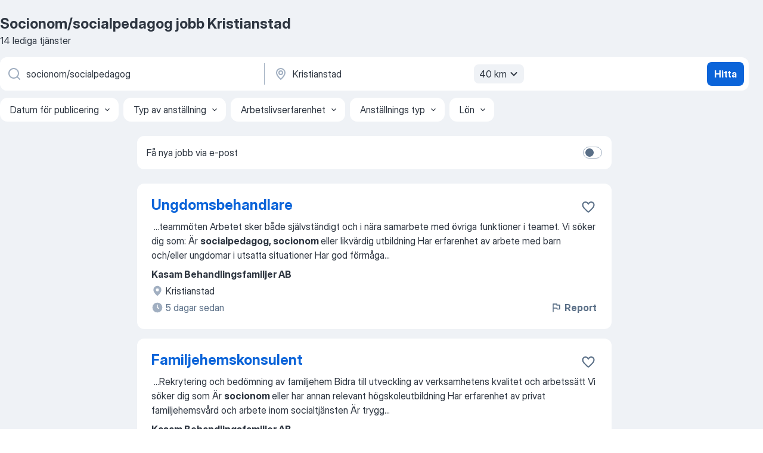

--- FILE ---
content_type: text/html
request_url: https://se.jooble.org/jobb-socionom%2Fsocialpedagog/Kristianstad
body_size: 73105
content:
<!DOCTYPE html><html lang="sv" xmlns="http://www.w3.org/1999/xhtml"><head><meta charset="utf-8"><link data-chunk="app" rel="stylesheet" href="/assets/app.fcd04f6cd55f4a15e104.css"><link data-chunk="SERP" rel="stylesheet" href="/assets/SERP.04657a1bc3acf7120258.css"><meta name="viewport" content="width=device-width,initial-scale=1.0,maximum-scale=5" /><meta property="og:site_name" content="Jooble" /><meta property="og:locale" content="sv" /><meta property="og:type" content="website" /><meta name="msvalidate.01" content="4E93DB804C5CCCD5B3AFF7486D4B2757" /><meta name="format-detection" content="telephone=no"><link rel="preconnect" href="https://www.googletagmanager.com" /><link rel="preconnect" href="https://www.google-analytics.com" /><link rel="dns-prefetch" href="https://www.google.com" /><link rel="dns-prefetch" href="https://apis.google.com" /><link rel="dns-prefetch" href="https://connect.facebook.net" /><link rel="dns-prefetch" href="https://www.facebook.com" /><link href="https://data-se.jooble.org/assets/fonts/inter-display.css" rel="stylesheet"><link href="https://data-se.jooble.org/assets/fonts/segoe.css" rel="stylesheet"><link rel="apple-touch-icon" href="/assets/images/favicon/ua/apple-touch-icon.png?v=4" /><link rel="apple-touch-icon" sizes="57x57" href="/assets/images/favicon/ua/apple-touch-icon-57x57.png?v=4" /><link rel="apple-touch-icon" sizes="60x60" href="/assets/images/favicon/ua/apple-touch-icon-60x60.png?v=4" /><link rel="apple-touch-icon" sizes="72x72" href="/assets/images/favicon/ua/apple-touch-icon-72x72.png?v=4" /><link rel="apple-touch-icon" sizes="76x76" href="/assets/images/favicon/ua/apple-touch-icon-76x76.png?v=4" /><link rel="apple-touch-icon" sizes="114x114" href="/assets/images/favicon/ua/apple-touch-icon-114x114.png?v=4" /><link rel="apple-touch-icon" sizes="120x120" href="/assets/images/favicon/ua/apple-touch-icon-120x120.png?v=4" /><link rel="apple-touch-icon" sizes="144x144" href="/assets/images/favicon/ua/apple-touch-icon-144x144.png?v=4" /><link rel="apple-touch-icon" sizes="152x152" href="/assets/images/favicon/ua/apple-touch-icon-152x152.png?v=4" /><link rel="apple-touch-icon" sizes="180x180" href="/assets/images/favicon/ua/apple-touch-icon-180x180.png?v=4" /><link rel="icon" type="image/png" sizes="16x16" href="/assets/images/favicon/ua/favicon-16x16.png?v=4"><link rel="icon" type="image/png" sizes="32x32" href="/assets/images/favicon/ua/favicon-32x32.png?v=4"><link rel="icon" type="image/png" sizes="48x48" href="/assets/images/favicon/ua/android-chrome-48x48.png?v=4"><link rel="icon" type="image/png" sizes="96x96" href="/assets/images/favicon/ua/android-chrome-96x96.png?v=4"><link rel="icon" type="image/png" sizes="144x144" href="/assets/images/favicon/ua/android-chrome-144x144.png?v=4"><link rel="icon" type="image/png" sizes="192x192" href="/assets/images/favicon/ua/android-chrome-192x192.png?v=4"><link rel="icon" type="image/png" sizes="194x194" href="/assets/images/favicon/ua/favicon-194x194.png?v=4"><link rel="icon" type="image/png" sizes="256x256" href="/assets/images/favicon/ua/android-chrome-256x256.png?v=4"><link rel="icon" type="image/png" sizes="384x384" href="/assets/images/favicon/ua/android-chrome-384x384.png?v=4"><link rel="icon" type="image/png" sizes="512x512" href="/assets/images/favicon/ua/android-chrome-512x512.png?v=4"><link rel="shortcut icon" type="image/x-icon" href="/assets/images/favicon/ua/favicon-ua.ico?v=4"><link rel="icon" href="/assets/images/favicon/ua/icon.svg?v=4" sizes="any" type="image/svg+xml"><meta name="msapplication-tooltip" content="Jooble"><meta name="msapplication-config" content="/browserconfig.xml"><meta name="msapplication-TileColor" content="#ffffff"><meta name="msapplication-TileImage" content="/assets/images/favicon/ua/mstile-144x144.png?v=4"><meta name="theme-color" content="#ffffff"><meta name="ir-site-verification-token" content="-1337664224"><script type="text/javascript" charset="utf-8">(function(g,o){g[o]=g[o]||function(){(g[o]['q']=g[o]['q']||[]).push(arguments)},g[o]['t']=1*new Date})(window,'_googCsa'); </script><script>!function(){if('PerformanceLongTaskTiming' in window) {var g=window.__tti={e:[]};g.o = new PerformanceObserver(function(l){g.e = g.e.concat(l.getEntries())});g.o.observe({entryTypes:['longtask']})}}();</script><script>!function(){var e,t,n,i,r={passive:!0,capture:!0},a=new Date,o=function(){i=[],t=-1,e=null,f(addEventListener)},c=function(i,r){e||(e=r,t=i,n=new Date,f(removeEventListener),u())},u=function(){if(t>=0&&t<n-a){var r={entryType:"first-input",name:e.type,target:e.target,cancelable:e.cancelable,startTime:e.timeStamp,processingStart:e.timeStamp+t};i.forEach((function(e){e(r)})),i=[]}},s=function(e){if(e.cancelable){var t=(e.timeStamp>1e12?new Date:performance.now())-e.timeStamp;"pointerdown"==e.type?function(e,t){var n=function(){c(e,t),a()},i=function(){a()},a=function(){removeEventListener("pointerup",n,r),removeEventListener("pointercancel",i,r)};addEventListener("pointerup",n,r),addEventListener("pointercancel",i,r)}(t,e):c(t,e)}},f=function(e){["mousedown","keydown","touchstart","pointerdown"].forEach((function(t){return e(t,s,r)}))},p="hidden"===document.visibilityState?0:1/0;addEventListener("visibilitychange",(function e(t){"hidden"===document.visibilityState&&(p=t.timeStamp,removeEventListener("visibilitychange",e,!0))}),!0);o(),self.webVitals={firstInputPolyfill:function(e){i.push(e),u()},resetFirstInputPolyfill:o,get firstHiddenTime(){return p}}}();</script><title data-rh="true">Socionom/socialpedagog jobb Kristianstad - 14 aktuella lediga jobb - Jooble</title><link data-rh="true" rel="canonical" href="https://se.jooble.org/jobb-socionom%2Fsocialpedagog/Kristianstad"/><link data-rh="true" hreflang="sv-SE" rel="alternate" href="https://se.jooble.org/jobb-socionom%2Fsocialpedagog/Kristianstad"/><meta data-rh="true" name="keywords" content="Socionom/socialpedagog jobb Kristianstad, lediga jobb Socionom/socialpedagog Kristianstad, jobb, lediga jobb"/><meta data-rh="true" name="description" content="Sök efter nya Socionom/socialpedagog-jobb i Kristianstad. Verifierade arbetsgivare. Ett gratis, snabbt och enkelt sätt att hitta ett jobb med 36.000+ annonser i Kristianstad och andra stora städer i Sverige."/><meta data-rh="true" property="og:image" content="/assets/images/open_graph/og_image.png"/><meta data-rh="true" property="og:url" content="https://se.jooble.org/jobb-socionom%2Fsocialpedagog/Kristianstad"/><meta data-rh="true" property="og:title" content="Socionom/socialpedagog jobb Kristianstad - 14 aktuella lediga jobb - Jooble"/><meta data-rh="true" property="og:description" content="Sök efter nya Socionom/socialpedagog-jobb i Kristianstad. Verifierade arbetsgivare. Ett gratis, snabbt och enkelt sätt att hitta ett jobb med 36.000+ annonser i Kristianstad och andra stora städer i Sverige."/><script data-rh="true" type="application/ld+json">{"@context":"https://schema.org","@type":"BreadcrumbList","itemListElement":[[{"@type":"ListItem","position":1,"item":{"@id":"https://se.jooble.org","name":"Jobb"}},{"@type":"ListItem","position":2,"item":{"@id":"https://se.jooble.org/jobb/Kristianstad","name":"Jobb Kristianstad"}},{"@type":"ListItem","position":3,"item":{"@id":"https://se.jooble.org/jobb-socionom%2Fsocialpedagog","name":"Socionom/socialpedagog"}},{"@type":"ListItem","position":4,"item":{"name":"Socionom/socialpedagog Kristianstad"}}]]}</script><script data-rh="true" type="application/ld+json">{"@context":"https://schema.org","@type":"ItemList","numberOfItems":14,"itemListElement":[[{"@type":"ListItem","position":1,"url":"https://se.jooble.org/jdp/46384985915490928"},{"@type":"ListItem","position":2,"url":"https://se.jooble.org/jdp/1309499866047989795"},{"@type":"ListItem","position":3,"url":"https://se.jooble.org/jdp/2612722555415214722"},{"@type":"ListItem","position":4,"url":"https://se.jooble.org/jdp/1450230041360578756"},{"@type":"ListItem","position":5,"url":"https://se.jooble.org/jdp/2431540660646327866"},{"@type":"ListItem","position":6,"url":"https://se.jooble.org/jdp/-9092874505818508235"},{"@type":"ListItem","position":7,"url":"https://se.jooble.org/jdp/-1882462560853516482"},{"@type":"ListItem","position":8,"url":"https://se.jooble.org/jdp/-4360502026570421478"},{"@type":"ListItem","position":9,"url":"https://se.jooble.org/jdp/2417881248334881956"},{"@type":"ListItem","position":10,"url":"https://se.jooble.org/jdp/7743847404808637026"},{"@type":"ListItem","position":11,"url":"https://se.jooble.org/jdp/1022929430991818163"},{"@type":"ListItem","position":12,"url":"https://se.jooble.org/jdp/-3243267433690954693"},{"@type":"ListItem","position":13,"url":"https://se.jooble.org/jdp/8187892300887449431"},{"@type":"ListItem","position":14,"url":"https://se.jooble.org/jdp/7312737297382454984"}]]}</script></head><body ondragstart="return false"><div id="app"><div class="zR2N9v"><div class="_1G2nM4"><div></div><div id="serpContainer" class="_0CG45k"><div class="+MdXgT"><header class="VavEB9"><div class="qD9dwK"><h1 class="_518B8Z">Socionom/socialpedagog jobb Kristianstad</h1><div company="p" class="cXVOTD">14 lediga tjänster</div></div><div class=""><form class="CXE+FW" data-test-name="_searchForm"><div class="tXoMlu"><div class="kySr3o EIHqTW"><div class="H-KSNn"><div class="Y6LTZC RKazSn"><div class="_0vIToK"><svg class="BC4g2E abyhUO gexuVd kPZVKg"><use xlink:href="/assets/sprite.1oxueCVBzlo-hocQRlhy.svg#icon-magnifier-usage"></use></svg><input id="input_:R55j8h:" class="_2cXMBT aHpE4r _5sX2B+" placeholder="Jag letar efter lediga tjänster..." type="text" spellcheck="false" name="keyword" autoComplete="off" autoCapitalize="off" data-test-name="_searchFormKeywordInput" aria-label="Vilken anställning letar du efter?" value="socionom/socialpedagog"/></div></div></div></div><div class="kySr3o _9+Weu7"><div class="H-KSNn"><div class="Y6LTZC RKazSn"><div class="_0vIToK"><svg class="BC4g2E abyhUO gexuVd kPZVKg"><use xlink:href="/assets/sprite.1oxueCVBzlo-hocQRlhy.svg#icon-map_marker-usage"></use></svg><input id="tbRegion" class="_2cXMBT aHpE4r _5sX2B+" placeholder="I regionen..." type="text" spellcheck="false" name="region" autoComplete="off" autoCapitalize="off" data-test-name="_searchFormRegionInput" aria-label="Ange i vilken stad du söker jobb" value="Kristianstad"/></div><div class="hQwOE1"><div class="-xWR9w" data-test-name="_radiusSelect"><button type="button" class="VMdYVt i6dNg1 oUsVL7 -A9fYs mO9zne">40 km<span class="njVmSf"><svg class="KaSFrq JAzKjj GM7Sgs MQl7R9"><use xlink:href="/assets/sprite.1oxueCVBzlo-hocQRlhy.svg#icon-chevron_down-usage"></use></svg></span></button></div></div></div></div></div></div><button type="submit" class="VMdYVt i6dNg1 oUsVL7 xVPKbj ZuTpxY">Hitta</button></form></div><div class="p7hDF8"><div class="apmZrt" data-test-name="_smartTagsFilter" role="region" aria-label="Filters"><button type="button" class="wYznI5"><span class="_1apRDx">Datum för publicering</span><svg class="KaSFrq DuJhnH GM7Sgs _398Jb4"><use xlink:href="/assets/sprite.1oxueCVBzlo-hocQRlhy.svg#icon-chevron_down-usage"></use></svg></button><button type="button" class="wYznI5"><span class="_1apRDx">Typ av anställning</span><svg class="KaSFrq DuJhnH GM7Sgs _398Jb4"><use xlink:href="/assets/sprite.1oxueCVBzlo-hocQRlhy.svg#icon-chevron_down-usage"></use></svg></button><button type="button" class="wYznI5"><span class="_1apRDx">Arbetslivserfarenhet</span><svg class="KaSFrq DuJhnH GM7Sgs _398Jb4"><use xlink:href="/assets/sprite.1oxueCVBzlo-hocQRlhy.svg#icon-chevron_down-usage"></use></svg></button><button type="button" class="wYznI5"><span class="_1apRDx">Anställnings typ</span><svg class="KaSFrq DuJhnH GM7Sgs _398Jb4"><use xlink:href="/assets/sprite.1oxueCVBzlo-hocQRlhy.svg#icon-chevron_down-usage"></use></svg></button><button type="button" class="wYznI5"><span class="_1apRDx">Lön</span><svg class="KaSFrq DuJhnH GM7Sgs _398Jb4"><use xlink:href="/assets/sprite.1oxueCVBzlo-hocQRlhy.svg#icon-chevron_down-usage"></use></svg></button></div></div></header><div class="y+s7YY"><div class="Amjssv"><main class="toVmC+" role="main"><div class="NeCPdn" id="topBarContainer"><div class="dKIuea"><div class="pfddcp xPgV1+"><div class="Z7rxKJ"><span class="ahUpuK">Få nya jobb via e-post</span><div class="rV3P9b H6hBvI RDT4pD seXaaO"><input id="SubscriptionSwitcher" type="checkbox" tabindex="-1" aria-label="SubscriptionSwitcher"/><label for="SubscriptionSwitcher" tabindex="0" role="switch" aria-checked="false" data-focus-target="SubscriptionSwitcher"><span data-switch="pill" data-caption="false"><span data-switch="round"></span></span></label></div></div></div></div></div><div class="bXbgrv" id="serpContent"><div><div class="infinite-scroll-component__outerdiv"><div class="infinite-scroll-component ZbPfXY _serpContentBlock" style="height:auto;overflow:auto;-webkit-overflow-scrolling:touch"><div><ul class="kiBEcn"><li></li><li><div id="46384985915490928" data-test-name="_jobCard" class="+n4WEb rHG1ci"><div class="_9q4Aij"><h2 class="jA9gFS dUatPc"><a class="_8w9Ce2 tUC4Fj _6i4Nb0 wtCvxI job_card_link" target="_blank" href="https://se.jooble.org/jdp/46384985915490928">Ungdomsbehandlare</a></h2><div class="_5A-eEY"><div class="Bdpujj"><button type="button" class="ZapzXe _9WpygY XEfYdx JFkX+L vMdXr7 RNbuqd" data-test-name="jobFavoritesButton__46384985915490928" aria-label="Spara den lediga tjänsten i favoriter"><span class="H2e2t1 +gVFyQ"><svg class="KaSFrq JAzKjj _0ng4na"><use xlink:href="/assets/sprite.1oxueCVBzlo-hocQRlhy.svg#icon-heart_outline-usage"></use></svg></span></button></div></div></div><div><div class="QZH8mt"><div class="GEyos4">&nbsp;...<span>teammöten 

 Arbetet sker både självständigt och i nära samarbete med övriga funktioner i teamet. 
 Vi söker dig som: 
 Är </span><b>socialpedagog, socionom </b><span>eller likvärdig utbildning 
 Har erfarenhet av arbete med barn och/eller ungdomar i utsatta situationer 
 Har god förmåga</span>...&nbsp;</div><div class="rvi8+s"></div></div><div class="L4BhzZ wrapper__new_tags_design bLrJMm"><div class="j+648w"><button type="button" class="ZapzXe _9WpygY JFkX+L vMdXr7 _9ofHq7" data-test-name="_reportJobButtonSerp"><span class="H2e2t1 w87w0E"><svg class="KaSFrq xY3sEm _0ng4na cS9jE1"><use xlink:href="/assets/sprite.1oxueCVBzlo-hocQRlhy.svg#icon-flag-usage"></use></svg></span>Report</button></div><div class="E6E0jY"><div class="pXyhD4 VeoRvG"><div class="heru4z"><p class="z6WlhX" data-test-name="_companyName">Kasam Behandlingsfamiljer AB</p></div></div><div class="blapLw gj1vO6 fhg31q nxYYVJ" tabindex="-1"><svg class="BC4g2E c6AqqO gexuVd kE3ssB DlQ0Ty icon_gray_soft mdorqd"><use xlink:href="/assets/sprite.1oxueCVBzlo-hocQRlhy.svg#icon-map_marker_filled-usage"></use></svg><div class="caption NTRJBV">Kristianstad</div></div><div class="blapLw gj1vO6 fhg31q fGYTou"><svg class="BC4g2E c6AqqO gexuVd kE3ssB DlQ0Ty icon_gray_soft jjtReA"><use xlink:href="/assets/sprite.1oxueCVBzlo-hocQRlhy.svg#icon-clock_filled-usage"></use></svg><div class="caption Vk-5Da">5 dagar sedan</div></div></div></div></div></div></li><li><div id="1309499866047989795" data-test-name="_jobCard" class="+n4WEb rHG1ci"><div class="_9q4Aij"><h2 class="jA9gFS dUatPc"><a class="_8w9Ce2 tUC4Fj _6i4Nb0 wtCvxI job_card_link" target="_blank" href="https://se.jooble.org/jdp/1309499866047989795">Familjehemskonsulent</a></h2><div class="_5A-eEY"><div class="Bdpujj"><button type="button" class="ZapzXe _9WpygY XEfYdx JFkX+L vMdXr7 RNbuqd" data-test-name="jobFavoritesButton__1309499866047989795" aria-label="Spara den lediga tjänsten i favoriter"><span class="H2e2t1 +gVFyQ"><svg class="KaSFrq JAzKjj _0ng4na"><use xlink:href="/assets/sprite.1oxueCVBzlo-hocQRlhy.svg#icon-heart_outline-usage"></use></svg></span></button></div></div></div><div><div class="QZH8mt"><div class="GEyos4">&nbsp;...<span>Rekrytering och bedömning av familjehem 
 Bidra till utveckling av verksamhetens kvalitet och arbetssätt 
 Vi söker dig som 
 Är </span><b>socionom </b><span>eller har annan relevant högskoleutbildning 
 Har erfarenhet av privat familjehemsvård och arbete inom socialtjänsten 
 Är trygg</span>...&nbsp;</div><div class="rvi8+s"></div></div><div class="L4BhzZ wrapper__new_tags_design bLrJMm"><div class="j+648w"><button type="button" class="ZapzXe _9WpygY JFkX+L vMdXr7 _9ofHq7" data-test-name="_reportJobButtonSerp"><span class="H2e2t1 w87w0E"><svg class="KaSFrq xY3sEm _0ng4na cS9jE1"><use xlink:href="/assets/sprite.1oxueCVBzlo-hocQRlhy.svg#icon-flag-usage"></use></svg></span>Report</button></div><div class="E6E0jY"><div class="pXyhD4 VeoRvG"><div class="heru4z"><p class="z6WlhX" data-test-name="_companyName">Kasam Behandlingsfamiljer AB</p></div></div><div class="blapLw gj1vO6 fhg31q nxYYVJ" tabindex="-1"><svg class="BC4g2E c6AqqO gexuVd kE3ssB DlQ0Ty icon_gray_soft mdorqd"><use xlink:href="/assets/sprite.1oxueCVBzlo-hocQRlhy.svg#icon-map_marker_filled-usage"></use></svg><div class="caption NTRJBV">Kristianstad</div></div><div class="blapLw gj1vO6 fhg31q fGYTou"><svg class="BC4g2E c6AqqO gexuVd kE3ssB DlQ0Ty icon_gray_soft jjtReA"><use xlink:href="/assets/sprite.1oxueCVBzlo-hocQRlhy.svg#icon-clock_filled-usage"></use></svg><div class="caption Vk-5Da">6 dagar sedan</div></div></div></div></div></div></li><li><div id="2612722555415214722" data-test-name="_jobCard" class="+n4WEb rHG1ci"><div class="_9q4Aij"><h2 class="jA9gFS dUatPc"><a class="_8w9Ce2 tUC4Fj _6i4Nb0 wtCvxI job_card_link" target="_blank" href="https://se.jooble.org/jdp/2612722555415214722">Personlig assistent till tjej i Kristianstad</a></h2><div class="_5A-eEY"><div class="Bdpujj"><button type="button" class="ZapzXe _9WpygY XEfYdx JFkX+L vMdXr7 RNbuqd" data-test-name="jobFavoritesButton__2612722555415214722" aria-label="Spara den lediga tjänsten i favoriter"><span class="H2e2t1 +gVFyQ"><svg class="KaSFrq JAzKjj _0ng4na"><use xlink:href="/assets/sprite.1oxueCVBzlo-hocQRlhy.svg#icon-heart_outline-usage"></use></svg></span></button></div></div></div><div><div class="QZH8mt"><div class="GEyos4">&nbsp;...<span>bor hos en fodervärd. Förutom mitt stora djurintresse tycker jag även om att umgås med vänner, baka och laga mat. Jag studerar till </span><b>socionom </b><span>via Lunds universitet. 
 Jag har behov av hjälp och stöd med personlig hygien, matsituationer och förflyttningar. Som assistent</span>...&nbsp;</div><div class="rvi8+s"></div></div><div class="L4BhzZ wrapper__new_tags_design bLrJMm"><div class="j+648w"><button type="button" class="ZapzXe _9WpygY JFkX+L vMdXr7 _9ofHq7" data-test-name="_reportJobButtonSerp"><span class="H2e2t1 w87w0E"><svg class="KaSFrq xY3sEm _0ng4na cS9jE1"><use xlink:href="/assets/sprite.1oxueCVBzlo-hocQRlhy.svg#icon-flag-usage"></use></svg></span>Report</button></div><div class="E6E0jY"><div class="pXyhD4 VeoRvG"><div class="heru4z"><p class="z6WlhX" data-test-name="_companyName">Furuboda Assistans AB</p></div></div><div class="blapLw gj1vO6 fhg31q nxYYVJ" tabindex="-1"><svg class="BC4g2E c6AqqO gexuVd kE3ssB DlQ0Ty icon_gray_soft mdorqd"><use xlink:href="/assets/sprite.1oxueCVBzlo-hocQRlhy.svg#icon-map_marker_filled-usage"></use></svg><div class="caption NTRJBV">Kristianstad</div></div><div class="blapLw gj1vO6 fhg31q fGYTou"><svg class="BC4g2E c6AqqO gexuVd kE3ssB DlQ0Ty icon_gray_soft jjtReA"><use xlink:href="/assets/sprite.1oxueCVBzlo-hocQRlhy.svg#icon-clock_filled-usage"></use></svg><div class="caption Vk-5Da">14 dagar sedan</div></div></div></div></div></div></li><li><div id="1450230041360578756" data-test-name="_jobCard" class="+n4WEb rHG1ci"><div class="_9q4Aij"><h2 class="jA9gFS dUatPc"><a class="_8w9Ce2 tUC4Fj _6i4Nb0 wtCvxI job_card_link" target="_blank" href="https://se.jooble.org/jdp/1450230041360578756">Terapeut till Orana Christianstad HVB</a></h2><div class="_5A-eEY"><div class="Bdpujj"><button type="button" class="ZapzXe _9WpygY XEfYdx JFkX+L vMdXr7 RNbuqd" data-test-name="jobFavoritesButton__1450230041360578756" aria-label="Spara den lediga tjänsten i favoriter"><span class="H2e2t1 +gVFyQ"><svg class="KaSFrq JAzKjj _0ng4na"><use xlink:href="/assets/sprite.1oxueCVBzlo-hocQRlhy.svg#icon-heart_outline-usage"></use></svg></span></button></div></div></div><div><div class="QZH8mt"><div class="GEyos4">&nbsp;...<span>du?
 Vi söker en trygg och flexibel person med stark initiativ- och samarbetsförmåga. Du har relevant högskoleutbildning (t.ex. </span><b>socionom,</b><span> beteendevetare eller motsvarande) och minst steg-1 KBT samt erfarenhet av terapeutiskt arbete. 
 Eftersom vi arbetar med DBT och</span>...&nbsp;</div><div class="rvi8+s"></div></div><div class="L4BhzZ wrapper__new_tags_design bLrJMm"><div class="j+648w"><button type="button" class="ZapzXe _9WpygY JFkX+L vMdXr7 _9ofHq7" data-test-name="_reportJobButtonSerp"><span class="H2e2t1 w87w0E"><svg class="KaSFrq xY3sEm _0ng4na cS9jE1"><use xlink:href="/assets/sprite.1oxueCVBzlo-hocQRlhy.svg#icon-flag-usage"></use></svg></span>Report</button></div><div class="E6E0jY"><div class="pXyhD4 VeoRvG"><div class="heru4z"><p class="z6WlhX" data-test-name="_companyName">Humana</p></div></div><div class="blapLw gj1vO6 fhg31q nxYYVJ" tabindex="-1"><svg class="BC4g2E c6AqqO gexuVd kE3ssB DlQ0Ty icon_gray_soft mdorqd"><use xlink:href="/assets/sprite.1oxueCVBzlo-hocQRlhy.svg#icon-map_marker_filled-usage"></use></svg><div class="caption NTRJBV">Kristianstad</div></div><div class="blapLw gj1vO6 fhg31q fGYTou"><svg class="BC4g2E c6AqqO gexuVd kE3ssB DlQ0Ty icon_gray_soft jjtReA"><use xlink:href="/assets/sprite.1oxueCVBzlo-hocQRlhy.svg#icon-clock_filled-usage"></use></svg><div class="caption Vk-5Da">en månad sedan</div></div></div></div></div></div></li><li><div id="2431540660646327866" data-test-name="_jobCard" class="+n4WEb rHG1ci"><div class="_9q4Aij"><h2 class="jA9gFS dUatPc"><a class="_8w9Ce2 tUC4Fj _6i4Nb0 wtCvxI job_card_link" target="_blank" href="https://se.jooble.org/jdp/2431540660646327866">Socialpedagog Villa Iris HVB</a></h2><div class="_5A-eEY"><div class="Bdpujj"><button type="button" class="ZapzXe _9WpygY XEfYdx JFkX+L vMdXr7 RNbuqd" data-test-name="jobFavoritesButton__2431540660646327866" aria-label="Spara den lediga tjänsten i favoriter"><span class="H2e2t1 +gVFyQ"><svg class="KaSFrq JAzKjj _0ng4na"><use xlink:href="/assets/sprite.1oxueCVBzlo-hocQRlhy.svg#icon-heart_outline-usage"></use></svg></span></button></div></div></div><div><div class="QZH8mt"><div class="GEyos4">&nbsp;...<span>en avslutad eftergymnasial utbildning inom socialt arbete - </span><b>socialpedagog </b><span>eller behandlingspedagog. Samt gärna kunskaper inom missbruksbehandling</span>...&nbsp;&nbsp;...<span>tjänsten krävs det att du: 
 Är utbildad socialpedagog, </span><b>socionom,</b><span> behandlingspedagog eller har annan avslutad minst tvåårig</span>...&nbsp;</div><div class="rvi8+s"></div></div><div class="L4BhzZ wrapper__new_tags_design bLrJMm"><div class="j+648w"><button type="button" class="ZapzXe _9WpygY JFkX+L vMdXr7 _9ofHq7" data-test-name="_reportJobButtonSerp"><span class="H2e2t1 w87w0E"><svg class="KaSFrq xY3sEm _0ng4na cS9jE1"><use xlink:href="/assets/sprite.1oxueCVBzlo-hocQRlhy.svg#icon-flag-usage"></use></svg></span>Report</button></div><div class="E6E0jY"><div class="pXyhD4 VeoRvG"><div class="heru4z"><p class="z6WlhX" data-test-name="_companyName">Humana</p></div></div><div class="blapLw gj1vO6 fhg31q nxYYVJ" tabindex="-1"><svg class="BC4g2E c6AqqO gexuVd kE3ssB DlQ0Ty icon_gray_soft mdorqd"><use xlink:href="/assets/sprite.1oxueCVBzlo-hocQRlhy.svg#icon-map_marker_filled-usage"></use></svg><div class="caption NTRJBV">Hörby</div></div><div class="blapLw gj1vO6 fhg31q fGYTou"><svg class="BC4g2E c6AqqO gexuVd kE3ssB DlQ0Ty icon_gray_soft jjtReA"><use xlink:href="/assets/sprite.1oxueCVBzlo-hocQRlhy.svg#icon-clock_filled-usage"></use></svg><div class="caption Vk-5Da">13 dagar sedan</div></div></div></div></div></div></li><li><div id="-9092874505818508235" data-test-name="_jobCard" class="+n4WEb rHG1ci"><div class="_9q4Aij"><h2 class="jA9gFS dUatPc"><a class="_8w9Ce2 tUC4Fj _6i4Nb0 wtCvxI job_card_link" target="_blank" href="https://se.jooble.org/jdp/-9092874505818508235">Semestervikarier till omsorgsförvaltningen, våren och sommaren 2026</a></h2><div class="_5A-eEY"><div class="Bdpujj"><button type="button" class="ZapzXe _9WpygY XEfYdx JFkX+L vMdXr7 RNbuqd" data-test-name="jobFavoritesButton__-9092874505818508235" aria-label="Spara den lediga tjänsten i favoriter"><span class="H2e2t1 +gVFyQ"><svg class="KaSFrq JAzKjj _0ng4na"><use xlink:href="/assets/sprite.1oxueCVBzlo-hocQRlhy.svg#icon-heart_outline-usage"></use></svg></span></button></div></div></div><div><div class="QZH8mt"><div class="GEyos4">&nbsp;...<span>barn och fritid, assistans eller stödpedagogik. Det är även en merit om du har pågående studier till sjuksköterska, psykolog eller </span><b>socionom.</b><span> Erfarenhet av omvårdnadsarbete är också meriterande. Vi lägger stor vikt vid personlig lämplighet.


Eftersom dokumentation är en</span>...&nbsp;</div><div class="rvi8+s"></div></div><div class="L4BhzZ wrapper__new_tags_design bLrJMm"><div class="j+648w"><button type="button" class="ZapzXe _9WpygY JFkX+L vMdXr7 _9ofHq7" data-test-name="_reportJobButtonSerp"><span class="H2e2t1 w87w0E"><svg class="KaSFrq xY3sEm _0ng4na cS9jE1"><use xlink:href="/assets/sprite.1oxueCVBzlo-hocQRlhy.svg#icon-flag-usage"></use></svg></span>Report</button></div><div class="E6E0jY"><div class="pXyhD4 VeoRvG"><div class="heru4z"><p class="z6WlhX" data-test-name="_companyName">Kristianstads kommun</p></div></div><div class="blapLw gj1vO6 fhg31q nxYYVJ" tabindex="-1"><svg class="BC4g2E c6AqqO gexuVd kE3ssB DlQ0Ty icon_gray_soft mdorqd"><use xlink:href="/assets/sprite.1oxueCVBzlo-hocQRlhy.svg#icon-map_marker_filled-usage"></use></svg><div class="caption NTRJBV">Kristianstad</div></div><div class="blapLw gj1vO6 fhg31q fGYTou"><svg class="BC4g2E c6AqqO gexuVd kE3ssB DlQ0Ty icon_gray_soft jjtReA"><use xlink:href="/assets/sprite.1oxueCVBzlo-hocQRlhy.svg#icon-clock_filled-usage"></use></svg><div class="caption Vk-5Da">en månad sedan</div></div></div></div></div></div></li><li><div id="-1882462560853516482" data-test-name="_jobCard" class="+n4WEb rHG1ci"><div class="_9q4Aij"><h2 class="jA9gFS dUatPc"><a class="_8w9Ce2 tUC4Fj _6i4Nb0 wtCvxI job_card_link" target="_blank" href="https://se.jooble.org/jdp/-1882462560853516482">Biståndshandläggare SoL, semestervikariat (socionom/socionomstuderande)</a></h2><div class="_5A-eEY"><div class="Bdpujj"><button type="button" class="ZapzXe _9WpygY XEfYdx JFkX+L vMdXr7 RNbuqd" data-test-name="jobFavoritesButton__-1882462560853516482" aria-label="Spara den lediga tjänsten i favoriter"><span class="H2e2t1 +gVFyQ"><svg class="KaSFrq JAzKjj _0ng4na"><use xlink:href="/assets/sprite.1oxueCVBzlo-hocQRlhy.svg#icon-heart_outline-usage"></use></svg></span></button></div></div></div><div><div class="QZH8mt"><div class="GEyos4">Stolthet, trivsel, lojalitet, bra chefer och kollegor och en känsla av att bidra till ett bättre samhälle. Så känner medarbetarna för Sölvesborgs kommun som arbetsgivare. Vi erbjuder våra medarbetare meningsfulla arbetsuppgifter som gör skillnad för andra människor. Vill...</div><div class="rvi8+s"></div></div><div class="L4BhzZ wrapper__new_tags_design bLrJMm"><div class="j+648w"><button type="button" class="ZapzXe _9WpygY JFkX+L vMdXr7 _9ofHq7" data-test-name="_reportJobButtonSerp"><span class="H2e2t1 w87w0E"><svg class="KaSFrq xY3sEm _0ng4na cS9jE1"><use xlink:href="/assets/sprite.1oxueCVBzlo-hocQRlhy.svg#icon-flag-usage"></use></svg></span>Report</button></div><div class="E6E0jY"><div class="pXyhD4 VeoRvG"><div class="heru4z"><p class="z6WlhX" data-test-name="_companyName">Sölvesborgs kommun</p></div></div><div class="blapLw gj1vO6 fhg31q nxYYVJ" tabindex="-1"><svg class="BC4g2E c6AqqO gexuVd kE3ssB DlQ0Ty icon_gray_soft mdorqd"><use xlink:href="/assets/sprite.1oxueCVBzlo-hocQRlhy.svg#icon-map_marker_filled-usage"></use></svg><div class="caption NTRJBV">Sölvesborg</div></div><div class="blapLw gj1vO6 fhg31q fGYTou"><svg class="BC4g2E c6AqqO gexuVd kE3ssB DlQ0Ty icon_gray_soft jjtReA"><use xlink:href="/assets/sprite.1oxueCVBzlo-hocQRlhy.svg#icon-clock_filled-usage"></use></svg><div class="caption Vk-5Da">8 dagar sedan</div></div></div></div></div></div></li><li></li><li><div id="-4360502026570421478" data-test-name="_jobCard" class="+n4WEb rHG1ci"><div class="_9q4Aij"><h2 class="jA9gFS dUatPc"><a class="_8w9Ce2 tUC4Fj _6i4Nb0 wtCvxI job_card_link" target="_blank" href="https://se.jooble.org/jdp/-4360502026570421478">Behandlingscoach - sommarvikariat!</a></h2><div class="_5A-eEY"><div class="Bdpujj"><button type="button" class="ZapzXe _9WpygY XEfYdx JFkX+L vMdXr7 RNbuqd" data-test-name="jobFavoritesButton__-4360502026570421478" aria-label="Spara den lediga tjänsten i favoriter"><span class="H2e2t1 +gVFyQ"><svg class="KaSFrq JAzKjj _0ng4na"><use xlink:href="/assets/sprite.1oxueCVBzlo-hocQRlhy.svg#icon-heart_outline-usage"></use></svg></span></button></div></div></div><div><div class="QZH8mt"><div class="GEyos4">&nbsp;...<span>personlig lämplighet. Inför anställning lämnas utdrag ur belastningsregistret. 
 För denna tjänst krävs det att du är/har: 
 </span><b>Socialpedagog, socionom,</b><span> behandlingspedagog eller annan avslutad eftergymnasial utbildning som arbetsgivaren bedömer likvärdig. 
 Erfarenhet av</span>...&nbsp;</div><div class="rvi8+s"></div></div><div class="L4BhzZ wrapper__new_tags_design bLrJMm"><div class="j+648w"><button type="button" class="ZapzXe _9WpygY JFkX+L vMdXr7 _9ofHq7" data-test-name="_reportJobButtonSerp"><span class="H2e2t1 w87w0E"><svg class="KaSFrq xY3sEm _0ng4na cS9jE1"><use xlink:href="/assets/sprite.1oxueCVBzlo-hocQRlhy.svg#icon-flag-usage"></use></svg></span>Report</button></div><div class="E6E0jY"><div class="pXyhD4 VeoRvG"><div class="heru4z"><p class="z6WlhX" data-test-name="_companyName">Finjagården AB</p></div></div><div class="blapLw gj1vO6 fhg31q nxYYVJ" tabindex="-1"><svg class="BC4g2E c6AqqO gexuVd kE3ssB DlQ0Ty icon_gray_soft mdorqd"><use xlink:href="/assets/sprite.1oxueCVBzlo-hocQRlhy.svg#icon-map_marker_filled-usage"></use></svg><div class="caption NTRJBV">Finja</div></div><div class="blapLw gj1vO6 fhg31q fGYTou"><svg class="BC4g2E c6AqqO gexuVd kE3ssB DlQ0Ty icon_gray_soft jjtReA"><use xlink:href="/assets/sprite.1oxueCVBzlo-hocQRlhy.svg#icon-clock_filled-usage"></use></svg><div class="caption Vk-5Da">2 dagar sedan</div></div></div></div></div></div></li><li><div id="2417881248334881956" data-test-name="_jobCard" class="+n4WEb rHG1ci"><div class="_9q4Aij"><h2 class="jA9gFS dUatPc"><a class="_8w9Ce2 tUC4Fj _6i4Nb0 wtCvxI job_card_link" target="_blank" href="https://se.jooble.org/jdp/2417881248334881956">Behandlingscoach till Finjagården</a></h2><div class="_5A-eEY"><div class="Bdpujj"><button type="button" class="ZapzXe _9WpygY XEfYdx JFkX+L vMdXr7 RNbuqd" data-test-name="jobFavoritesButton__2417881248334881956" aria-label="Spara den lediga tjänsten i favoriter"><span class="H2e2t1 +gVFyQ"><svg class="KaSFrq JAzKjj _0ng4na"><use xlink:href="/assets/sprite.1oxueCVBzlo-hocQRlhy.svg#icon-heart_outline-usage"></use></svg></span></button></div></div></div><div><div class="QZH8mt"><div class="GEyos4">&nbsp;...<span>personlig lämplighet. Inför anställning lämnas utdrag ur belastningsregistret. 
 För denna tjänst krävs det att du är/har: 
 </span><b>Socialpedagog, socionom,</b><span> behandlingspedagog eller annan avslutad eftergymnasial utbildning som arbetsgivaren bedömer likvärdig 
 Några års</span>...&nbsp;</div><div class="rvi8+s"></div></div><div class="L4BhzZ wrapper__new_tags_design bLrJMm"><div class="j+648w"><button type="button" class="ZapzXe _9WpygY JFkX+L vMdXr7 _9ofHq7" data-test-name="_reportJobButtonSerp"><span class="H2e2t1 w87w0E"><svg class="KaSFrq xY3sEm _0ng4na cS9jE1"><use xlink:href="/assets/sprite.1oxueCVBzlo-hocQRlhy.svg#icon-flag-usage"></use></svg></span>Report</button></div><div class="E6E0jY"><div class="pXyhD4 VeoRvG"><div class="heru4z"><p class="z6WlhX" data-test-name="_companyName">Finjagården AB</p></div></div><div class="blapLw gj1vO6 fhg31q nxYYVJ" tabindex="-1"><svg class="BC4g2E c6AqqO gexuVd kE3ssB DlQ0Ty icon_gray_soft mdorqd"><use xlink:href="/assets/sprite.1oxueCVBzlo-hocQRlhy.svg#icon-map_marker_filled-usage"></use></svg><div class="caption NTRJBV">Finja</div></div><div class="blapLw gj1vO6 fhg31q fGYTou"><svg class="BC4g2E c6AqqO gexuVd kE3ssB DlQ0Ty icon_gray_soft jjtReA"><use xlink:href="/assets/sprite.1oxueCVBzlo-hocQRlhy.svg#icon-clock_filled-usage"></use></svg><div class="caption Vk-5Da">2 dagar sedan</div></div></div></div></div></div></li><li><div id="7743847404808637026" data-test-name="_jobCard" class="+n4WEb rHG1ci"><div class="_9q4Aij"><h2 class="jA9gFS dUatPc"><a class="_8w9Ce2 tUC4Fj _6i4Nb0 wtCvxI job_card_link" target="_blank" href="https://se.jooble.org/jdp/7743847404808637026">Behandlare, vuxenenheten inom Individ- och familjeomsorgen</a></h2><div class="_5A-eEY"><div class="Bdpujj"><button type="button" class="ZapzXe _9WpygY XEfYdx JFkX+L vMdXr7 RNbuqd" data-test-name="jobFavoritesButton__7743847404808637026" aria-label="Spara den lediga tjänsten i favoriter"><span class="H2e2t1 +gVFyQ"><svg class="KaSFrq JAzKjj _0ng4na"><use xlink:href="/assets/sprite.1oxueCVBzlo-hocQRlhy.svg#icon-heart_outline-usage"></use></svg></span></button></div></div></div><div><div class="QZH8mt"><div class="GEyos4">&nbsp;...<span>specialisering. Du kommer att ingå i ett team med lång erfarenhet och bred kompetens.

KVALIFIKATIONER
Vi söker dig som är </span><b>socionom, socialpedagog,</b><span> behandlingspedagog eller har annan högskoleutbildning som bedöms som likvärdig.

Det är viktigt att du har ett kreativt</span>...&nbsp;</div><div class="rvi8+s"></div></div><div class="L4BhzZ wrapper__new_tags_design bLrJMm"><div class="j+648w"><button type="button" class="ZapzXe _9WpygY JFkX+L vMdXr7 _9ofHq7" data-test-name="_reportJobButtonSerp"><span class="H2e2t1 w87w0E"><svg class="KaSFrq xY3sEm _0ng4na cS9jE1"><use xlink:href="/assets/sprite.1oxueCVBzlo-hocQRlhy.svg#icon-flag-usage"></use></svg></span>Report</button></div><div class="E6E0jY"><div class="pXyhD4 VeoRvG"><div class="heru4z"><p class="z6WlhX" data-test-name="_companyName">Sölvesborgs kommun</p></div></div><div class="blapLw gj1vO6 fhg31q nxYYVJ" tabindex="-1"><svg class="BC4g2E c6AqqO gexuVd kE3ssB DlQ0Ty icon_gray_soft mdorqd"><use xlink:href="/assets/sprite.1oxueCVBzlo-hocQRlhy.svg#icon-map_marker_filled-usage"></use></svg><div class="caption NTRJBV">Sölvesborg</div></div><div class="blapLw gj1vO6 fhg31q fGYTou"><svg class="BC4g2E c6AqqO gexuVd kE3ssB DlQ0Ty icon_gray_soft jjtReA"><use xlink:href="/assets/sprite.1oxueCVBzlo-hocQRlhy.svg#icon-clock_filled-usage"></use></svg><div class="caption Vk-5Da">13 dagar sedan</div></div></div></div></div></div></li><li><div id="1022929430991818163" data-test-name="_jobCard" class="+n4WEb rHG1ci"><div class="_9q4Aij"><h2 class="jA9gFS dUatPc"><a class="_8w9Ce2 tUC4Fj _6i4Nb0 wtCvxI job_card_link" target="_blank" href="https://se.jooble.org/jdp/1022929430991818163">Behandlingspedagog till Villa Ängsbo</a></h2><div class="_5A-eEY"><div class="Bdpujj"><button type="button" class="ZapzXe _9WpygY XEfYdx JFkX+L vMdXr7 RNbuqd" data-test-name="jobFavoritesButton__1022929430991818163" aria-label="Spara den lediga tjänsten i favoriter"><span class="H2e2t1 +gVFyQ"><svg class="KaSFrq JAzKjj _0ng4na"><use xlink:href="/assets/sprite.1oxueCVBzlo-hocQRlhy.svg#icon-heart_outline-usage"></use></svg></span></button></div></div></div><div><div class="QZH8mt"><div class="GEyos4">&nbsp;...<span>Fortbildning och handledning sker regelbundet. Verksamhetschefen är </span><b>socionom </b><span>med lång erfarenhet av arbete med ungdomar. En sjuksköterska</span>...&nbsp;&nbsp;...<span>För att söka tjänsten krävs det att du: 
 Är utbildad </span><b>socialpedagog </b><span>socionom behandlingspedagog eller har annan avslutad eftergymnasial</span>...&nbsp;</div><div class="rvi8+s"></div></div><div class="L4BhzZ wrapper__new_tags_design bLrJMm"><div class="j+648w"><button type="button" class="ZapzXe _9WpygY JFkX+L vMdXr7 _9ofHq7" data-test-name="_reportJobButtonSerp"><span class="H2e2t1 w87w0E"><svg class="KaSFrq xY3sEm _0ng4na cS9jE1"><use xlink:href="/assets/sprite.1oxueCVBzlo-hocQRlhy.svg#icon-flag-usage"></use></svg></span>Report</button></div><div class="E6E0jY"><div class="pXyhD4 VeoRvG"><div class="heru4z"><p class="z6WlhX" data-test-name="_companyName">Humana</p></div></div><div class="blapLw gj1vO6 fhg31q nxYYVJ" tabindex="-1"><svg class="BC4g2E c6AqqO gexuVd kE3ssB DlQ0Ty icon_gray_soft mdorqd"><use xlink:href="/assets/sprite.1oxueCVBzlo-hocQRlhy.svg#icon-map_marker_filled-usage"></use></svg><div class="caption NTRJBV">Osby</div></div><div class="blapLw gj1vO6 fhg31q fGYTou"><svg class="BC4g2E c6AqqO gexuVd kE3ssB DlQ0Ty icon_gray_soft jjtReA"><use xlink:href="/assets/sprite.1oxueCVBzlo-hocQRlhy.svg#icon-clock_filled-usage"></use></svg><div class="caption Vk-5Da">2 månader sedan</div></div></div></div></div></div></li><li><div id="-3243267433690954693" data-test-name="_jobCard" class="+n4WEb rHG1ci"><div class="_9q4Aij"><h2 class="jA9gFS dUatPc"><a class="_8w9Ce2 tUC4Fj _6i4Nb0 wtCvxI job_card_link" target="_blank" href="https://se.jooble.org/jdp/-3243267433690954693">Stödassistent, barnverksamheten på Björnlyckan/Källan</a></h2><div class="_5A-eEY"><div class="Bdpujj"><button type="button" class="ZapzXe _9WpygY XEfYdx JFkX+L vMdXr7 RNbuqd" data-test-name="jobFavoritesButton__-3243267433690954693" aria-label="Spara den lediga tjänsten i favoriter"><span class="H2e2t1 +gVFyQ"><svg class="KaSFrq JAzKjj _0ng4na"><use xlink:href="/assets/sprite.1oxueCVBzlo-hocQRlhy.svg#icon-heart_outline-usage"></use></svg></span></button></div></div></div><div><div class="QZH8mt"><div class="GEyos4">&nbsp;...<span>KVALIFIKATIONER
Vi söker dig som har utbildning från barn- och fritidsprogrammet med inriktning mot funktionshinder, eller som är utbildad </span><b>socialpedagog,</b><span> fritidsledare eller undersköterska med inriktning mot funktionshinder. Även annan utbildning som arbetsgivaren bedömer som</span>...&nbsp;</div><div class="rvi8+s"></div></div><div class="L4BhzZ wrapper__new_tags_design bLrJMm"><div class="j+648w"><button type="button" class="ZapzXe _9WpygY JFkX+L vMdXr7 _9ofHq7" data-test-name="_reportJobButtonSerp"><span class="H2e2t1 w87w0E"><svg class="KaSFrq xY3sEm _0ng4na cS9jE1"><use xlink:href="/assets/sprite.1oxueCVBzlo-hocQRlhy.svg#icon-flag-usage"></use></svg></span>Report</button></div><div class="E6E0jY"><div class="pXyhD4 VeoRvG"><div class="heru4z"><p class="z6WlhX" data-test-name="_companyName">Sölvesborgs kommun</p></div></div><div class="blapLw gj1vO6 fhg31q nxYYVJ" tabindex="-1"><svg class="BC4g2E c6AqqO gexuVd kE3ssB DlQ0Ty icon_gray_soft mdorqd"><use xlink:href="/assets/sprite.1oxueCVBzlo-hocQRlhy.svg#icon-map_marker_filled-usage"></use></svg><div class="caption NTRJBV">Sölvesborg</div></div><div class="blapLw gj1vO6 fhg31q fGYTou"><svg class="BC4g2E c6AqqO gexuVd kE3ssB DlQ0Ty icon_gray_soft jjtReA"><use xlink:href="/assets/sprite.1oxueCVBzlo-hocQRlhy.svg#icon-clock_filled-usage"></use></svg><div class="caption Vk-5Da">9 dagar sedan</div></div></div></div></div></div></li><li><div id="8187892300887449431" data-test-name="_jobCard" class="+n4WEb rHG1ci"><div class="_9q4Aij"><h2 class="jA9gFS dUatPc"><a class="_8w9Ce2 tUC4Fj _6i4Nb0 wtCvxI job_card_link" target="_blank" href="https://se.jooble.org/jdp/8187892300887449431">Vikarierande verksamhetschef till AB i Visseltofta</a></h2><div class="_5A-eEY"><div class="Bdpujj"><button type="button" class="ZapzXe _9WpygY XEfYdx JFkX+L vMdXr7 RNbuqd" data-test-name="jobFavoritesButton__8187892300887449431" aria-label="Spara den lediga tjänsten i favoriter"><span class="H2e2t1 +gVFyQ"><svg class="KaSFrq JAzKjj _0ng4na"><use xlink:href="/assets/sprite.1oxueCVBzlo-hocQRlhy.svg#icon-heart_outline-usage"></use></svg></span></button></div></div></div><div><div class="QZH8mt"><div class="GEyos4">&nbsp;...<span>kommer att lägga stor vikt vid dina personliga egenskaper.  För denna tjänst krävs det att du har: 
 en högskoleutbildning såsom </span><b>socionom </b><span>eller likvärdig 
 tidigare erfarenhet av en arbetsledande roll med personalansvar. 
 behärskar svenska i tal och skrift och har</span>...&nbsp;</div><div class="rvi8+s"></div></div><div class="L4BhzZ wrapper__new_tags_design bLrJMm"><div class="j+648w"><button type="button" class="ZapzXe _9WpygY JFkX+L vMdXr7 _9ofHq7" data-test-name="_reportJobButtonSerp"><span class="H2e2t1 w87w0E"><svg class="KaSFrq xY3sEm _0ng4na cS9jE1"><use xlink:href="/assets/sprite.1oxueCVBzlo-hocQRlhy.svg#icon-flag-usage"></use></svg></span>Report</button></div><div class="E6E0jY"><div class="pXyhD4 VeoRvG"><div class="heru4z"><p class="z6WlhX" data-test-name="_companyName">Humana</p></div></div><div class="blapLw gj1vO6 fhg31q nxYYVJ" tabindex="-1"><svg class="BC4g2E c6AqqO gexuVd kE3ssB DlQ0Ty icon_gray_soft mdorqd"><use xlink:href="/assets/sprite.1oxueCVBzlo-hocQRlhy.svg#icon-map_marker_filled-usage"></use></svg><div class="caption NTRJBV">Osby</div></div><div class="blapLw gj1vO6 fhg31q fGYTou"><svg class="BC4g2E c6AqqO gexuVd kE3ssB DlQ0Ty icon_gray_soft jjtReA"><use xlink:href="/assets/sprite.1oxueCVBzlo-hocQRlhy.svg#icon-clock_filled-usage"></use></svg><div class="caption Vk-5Da">en månad sedan</div></div></div></div></div></div></li><li><div id="7312737297382454984" data-test-name="_jobCard" class="+n4WEb rHG1ci"><div class="_9q4Aij"><h2 class="jA9gFS dUatPc"><a class="_8w9Ce2 tUC4Fj _6i4Nb0 wtCvxI job_card_link" target="_blank" href="https://se.jooble.org/jdp/7312737297382454984">Off Clinic HVB i Visseltofta söker en verksamhetschef</a></h2><div class="_5A-eEY"><div class="Bdpujj"><button type="button" class="ZapzXe _9WpygY XEfYdx JFkX+L vMdXr7 RNbuqd" data-test-name="jobFavoritesButton__7312737297382454984" aria-label="Spara den lediga tjänsten i favoriter"><span class="H2e2t1 +gVFyQ"><svg class="KaSFrq JAzKjj _0ng4na"><use xlink:href="/assets/sprite.1oxueCVBzlo-hocQRlhy.svg#icon-heart_outline-usage"></use></svg></span></button></div></div></div><div><div class="QZH8mt"><div class="GEyos4">&nbsp;...<span>Humanas ledarskapsprofil vid rekrytering av nya chefer. 
 För denna tjänst krävs det att du har: 
 en högskoleutbildning såsom </span><b>socionom </b><span>beteendevetare eller annan adekvat högskoleutbildning enligt förskrifter på IVO. 
 tidigare erfarenhet av en arbetsledande roll med</span>...&nbsp;</div><div class="rvi8+s"></div></div><div class="L4BhzZ wrapper__new_tags_design bLrJMm"><div class="j+648w"><button type="button" class="ZapzXe _9WpygY JFkX+L vMdXr7 _9ofHq7" data-test-name="_reportJobButtonSerp"><span class="H2e2t1 w87w0E"><svg class="KaSFrq xY3sEm _0ng4na cS9jE1"><use xlink:href="/assets/sprite.1oxueCVBzlo-hocQRlhy.svg#icon-flag-usage"></use></svg></span>Report</button></div><div class="E6E0jY"><div class="pXyhD4 VeoRvG"><div class="heru4z"><p class="z6WlhX" data-test-name="_companyName">Humana</p></div></div><div class="blapLw gj1vO6 fhg31q nxYYVJ" tabindex="-1"><svg class="BC4g2E c6AqqO gexuVd kE3ssB DlQ0Ty icon_gray_soft mdorqd"><use xlink:href="/assets/sprite.1oxueCVBzlo-hocQRlhy.svg#icon-map_marker_filled-usage"></use></svg><div class="caption NTRJBV">Osby</div></div><div class="blapLw gj1vO6 fhg31q fGYTou"><svg class="BC4g2E c6AqqO gexuVd kE3ssB DlQ0Ty icon_gray_soft jjtReA"><use xlink:href="/assets/sprite.1oxueCVBzlo-hocQRlhy.svg#icon-clock_filled-usage"></use></svg><div class="caption Vk-5Da">2 månader sedan</div></div></div></div></div></div></li></ul></div></div></div></div><div class="qWa-mP"><ul class="IuEQFz"><li class="weGQ-7"><a href="https://se.jooble.org" class="zrKtGv button_simple button_size_M button_size_M_simple b-nCka f+3hKW "><svg class="BC4g2E c6AqqO GaJkmy Q8nh2j PWglxN"><use xlink:href="/assets/sprite.1oxueCVBzlo-hocQRlhy.svg#icon-chevron_down-usage"></use></svg><span class="ASRh9- caption_simple">Jobb</span></a></li><li class="weGQ-7"><a href="https://se.jooble.org/jobb/Kristianstad" class="zrKtGv button_simple button_size_M button_size_M_simple b-nCka f+3hKW "><svg class="BC4g2E c6AqqO GaJkmy Q8nh2j PWglxN"><use xlink:href="/assets/sprite.1oxueCVBzlo-hocQRlhy.svg#icon-chevron_down-usage"></use></svg><span class="ASRh9- caption_simple">Jobb Kristianstad</span></a></li><li class="weGQ-7"><a href="https://se.jooble.org/jobb-socionom%2Fsocialpedagog" class="zrKtGv button_simple button_size_M button_size_M_simple b-nCka f+3hKW "><svg class="BC4g2E c6AqqO GaJkmy Q8nh2j PWglxN"><use xlink:href="/assets/sprite.1oxueCVBzlo-hocQRlhy.svg#icon-chevron_down-usage"></use></svg><span class="ASRh9- caption_simple">Socionom/socialpedagog</span></a></li><li class="weGQ-7"><a class="zrKtGv button_simple button_size_M button_size_M_simple b-nCka f+3hKW F+Aw68"><span class="ASRh9- caption_simple">Socionom/socialpedagog Kristianstad</span></a></li></ul><nav class="nb5cgS"><button type="button" class="LiPg6c yfjgmv">Populära förfrågningar<!-- --> <svg class="BC4g2E c6AqqO QjROls F6xL61"><use xlink:href="/assets/sprite.1oxueCVBzlo-hocQRlhy.svg#icon-chevron_down-usage"></use></svg></button><div class="sEQtgf yfjgmv"><div class="_3gzL2E"><p class="-fP9eP OfQwt4">Läge<!-- --> </p><ul class="e9jkGq"><li class="i4VnEi"><a class="_4JVzOi" href="https://se.jooble.org/jobb-socionom%2Fsocialpedagog/Karlskrona">Karlskrona</a></li><li class="i4VnEi"><a class="_4JVzOi" href="https://se.jooble.org/jobb-socionom%2Fsocialpedagog/Enk%C3%B6ping">Enköping</a></li><li class="i4VnEi"><a class="_4JVzOi" href="https://se.jooble.org/jobb-socionom%2Fsocialpedagog/Kungsbacka">Kungsbacka</a></li><li class="i4VnEi"><a class="_4JVzOi" href="https://se.jooble.org/jobb-socionom%2Fsocialpedagog/N%C3%A4ssj%C3%B6">Nässjö</a></li><li class="i4VnEi"><a class="_4JVzOi" href="https://se.jooble.org/jobb-socionom%2Fsocialpedagog/H%C3%B6rby">Hörby</a></li><li class="i4VnEi"><a class="_4JVzOi" href="https://se.jooble.org/jobb-socionom%2Fsocialpedagog/%C3%96rkelljunga">Örkelljunga</a></li><li class="i4VnEi"><a class="_4JVzOi" href="https://se.jooble.org/jobb-socionom%2Fsocialpedagog/%C3%84lvkarleby">Älvkarleby</a></li></ul></div><div class="_3gzL2E"><p class="-fP9eP OfQwt4">Liknande förfrågningar<!-- --> </p><ul class="e9jkGq"><li class="i4VnEi"><a class="_4JVzOi" href="https://se.jooble.org/jobb-socionom%2Ffamiljebehandlare/Kristianstad">socionom/familjebehandlare Kristianstad</a></li><li class="i4VnEi"><a class="_4JVzOi" href="https://se.jooble.org/jobb-+socionom-+socialsekreterare/Kristianstad">-socionom -socialsekreterare Kristianstad</a></li><li class="i4VnEi"><a class="_4JVzOi" href="https://se.jooble.org/jobb-socialpedagog-socionom/Kristianstad">socialpedagog socionom Kristianstad</a></li><li class="i4VnEi"><a class="_4JVzOi" href="https://se.jooble.org/jobb-socionom+/Kristianstad">socionom- Kristianstad</a></li><li class="i4VnEi"><a class="_4JVzOi" href="https://se.jooble.org/jobb-socionom-eller-liknande/Kristianstad">socionom eller liknande Kristianstad</a></li><li class="i4VnEi"><a class="_4JVzOi" href="https://se.jooble.org/jobb-socionom-till-barn/Kristianstad">socionom till barn Kristianstad</a></li><li class="i4VnEi"><a class="_4JVzOi" href="https://se.jooble.org/jobb-socionom-med-steg-1/Kristianstad">socionom med steg 1 Kristianstad</a></li><li class="i4VnEi"><a class="_4JVzOi" href="https://se.jooble.org/jobb-socionom-socialpedagog/Kristianstad">socionom socialpedagog Kristianstad</a></li><li class="i4VnEi"><a class="_4JVzOi" href="https://se.jooble.org/jobb-socionom-+-barn-och-ungdom/Kristianstad">socionom - barn och ungdom Kristianstad</a></li><li class="i4VnEi"><a class="_4JVzOi" href="https://se.jooble.org/jobb-urval%2Fsocionom/Kristianstad">urval/socionom Kristianstad</a></li></ul></div><div class="_3gzL2E"><p class="-fP9eP OfQwt4">Andra förfrågningar<!-- --> </p><ul class="e9jkGq"><li class="i4VnEi"><a class="_4JVzOi" href="https://se.jooble.org/jobb-hemifr%C3%A5n/Kristianstad">hemifrån Kristianstad</a></li><li class="i4VnEi"><a class="_4JVzOi" href="https://se.jooble.org/jobb-undersk%C3%B6terska/Kristianstad">undersköterska Kristianstad</a></li><li class="i4VnEi"><a class="_4JVzOi" href="https://se.jooble.org/jobb-extrajobb/Kristianstad">extrajobb Kristianstad</a></li><li class="i4VnEi"><a class="_4JVzOi" href="https://se.jooble.org/jobb-utan-utbildning/Kristianstad">utan utbildning Kristianstad</a></li><li class="i4VnEi"><a class="_4JVzOi" href="https://se.jooble.org/jobb-utan-erfarenhet/Kristianstad">utan erfarenhet Kristianstad</a></li><li class="i4VnEi"><a class="_4JVzOi" href="https://se.jooble.org/jobb-lager/Kristianstad">lager Kristianstad</a></li><li class="i4VnEi"><a class="_4JVzOi" href="https://se.jooble.org/jobb-elektriker/Kristianstad">elektriker Kristianstad</a></li><li class="i4VnEi"><a class="_4JVzOi" href="https://se.jooble.org/jobb-sjuksk%C3%B6terska/Kristianstad">sjuksköterska Kristianstad</a></li><li class="i4VnEi"><a class="_4JVzOi" href="https://se.jooble.org/jobb-personlig-assistent/Kristianstad">personlig assistent Kristianstad</a></li><li class="i4VnEi"><a class="_4JVzOi" href="https://se.jooble.org/jobb-deltid/Kristianstad">deltid Kristianstad</a></li></ul></div><div class="_3gzL2E"><p class="-fP9eP OfQwt4">Hitta ett jobb<!-- --> </p><ul class="e9jkGq"><li class="i4VnEi"><a class="_4JVzOi" href="https://se.jooble.org/queries">Populära jobb</a></li><li class="i4VnEi"><a class="_4JVzOi" href="https://se.jooble.org/top-regions">Jobbsökning enligt plats</a></li></ul></div></div></nav></div></div></main></div></div></div></div><footer class="grNLAa hGCJ+h"><div class="_93Na0e"><div class="_648FO1"><svg class="BC4g2E abyhUO gexuVd"><use xlink:href="/assets/sprite.1oxueCVBzlo-hocQRlhy.svg#icon-jooble_text_black_logo-usage"></use></svg></div><div class="tb4LPc"><div class="WBjkaK"><p class="-DEO-m USbicF">Om Jooble</p><ul class="e6WDED"><li class="M77+Ew"><a class="yLMOym" href="https://se.jooble.org/info/about">Om Jooble</a></li><li class="M77+Ew"><a class="yLMOym" href="https://help.jooble.org/en/support/home" target="_blank">Hjälpcenter</a></li><li class="M77+Ew"><a class="yLMOym" href="https://se.jooble.org/info/contacts">Kontakter</a></li><li class="M77+Ew"><a class="yLMOym" href="https://jooble.org/hiring" target="_blank">Karriär</a></li></ul></div><div class="WBjkaK"><p class="-DEO-m USbicF">Partnerskap</p><ul class="e6WDED"><li class="M77+Ew"><a class="yLMOym" href="https://se.jooble.org/employer/jobposting">Posta ett jobb</a></li><li class="M77+Ew"><a class="yLMOym" href="https://se.jooble.org/partner/ppc">Dela lediga tjänster</a></li></ul></div><div class="WBjkaK"><p class="-DEO-m USbicF">Fler</p><ul class="e6WDED"><li class="M77+Ew"><a class="yLMOym" href="https://se.jooble.org/queries">Populära sökningar</a></li><li class="M77+Ew"><a class="yLMOym" href="https://se.jooble.org">Jobb i Sverige</a></li><li class="M77+Ew"><a class="yLMOym" href="https://se.jooble.org/info/terms">Användarvillkor</a></li><li class="M77+Ew"><a class="yLMOym" href="https://se.jooble.org/info/privacy" target="_blank">Sekretesspolicy</a></li><div class="WBjkaK"></div><li class="M77+Ew"><a class="yLMOym" href="https://se.jooble.org/salary">Hitta löner</a></li></ul></div></div><div class="A7L+wF"><div><button aria-label="facebook" type="button" class="zrKtGv hP5eZr button_size_M _50WIqx WZt+6S _3FqP2- YWoRyP"><svg class="BC4g2E c6AqqO GaJkmy Q8nh2j PWglxN"><use xlink:href="/assets/sprite.1oxueCVBzlo-hocQRlhy.svg#icon-facebook-usage"></use></svg></button></div><div><button aria-label="instagram" type="button" class="zrKtGv hP5eZr button_size_M _50WIqx WZt+6S _3FqP2- YWoRyP"><svg class="BC4g2E c6AqqO GaJkmy Q8nh2j PWglxN"><use xlink:href="/assets/sprite.1oxueCVBzlo-hocQRlhy.svg#icon-instagram-usage"></use></svg></button></div><div><button aria-label="twitter" type="button" class="zrKtGv hP5eZr button_size_M _50WIqx WZt+6S _3FqP2- YWoRyP"><svg class="BC4g2E c6AqqO GaJkmy Q8nh2j PWglxN"><use xlink:href="/assets/sprite.1oxueCVBzlo-hocQRlhy.svg#icon-twitter-usage"></use></svg></button></div><div><button aria-label="linkedin" type="button" class="zrKtGv hP5eZr button_size_M _50WIqx WZt+6S _3FqP2- YWoRyP"><svg class="BC4g2E c6AqqO GaJkmy Q8nh2j PWglxN"><use xlink:href="/assets/sprite.1oxueCVBzlo-hocQRlhy.svg#icon-linkedin-usage"></use></svg></button></div></div><p class="HsRUcq">© <!-- -->2007<!-- -->-<!-- -->2026<!-- --> <a href="/" aria-label="Jooble">Jooble</a></p></div></footer></div><div class="c1KUpa Qgedi+" role="dialog" aria-label="Sidofält" aria-modal="false"><div class="Ux3epL" style="transform:translateX(105%);max-width:288px"><div class="_5QiviQ"><section class="LUpQWD"><button aria-label="Stäng sidofältet" type="button" class="_1LCFDZ _8XAyO5 ta-KVW d+1Vjj efjaFr"><svg class="BC4g2E c6AqqO GaJkmy KSrxyK"><use xlink:href="/assets/sprite.1oxueCVBzlo-hocQRlhy.svg#icon-cross-usage"></use></svg></button><div class="tmk-A6"><a class="RPYxWE" data-test-name="_logo" aria-label="gå till huvudsidan" href="/"><svg class="KaSFrq cRIBcr DccpLx" data-test-name="_logoMobile" aria-hidden="true"><use xlink:href="/assets/sprite.1oxueCVBzlo-hocQRlhy.svg#icon-jooble_text_logo-usage"></use></svg></a><div class="gaAT+b XIShTL PuKu9L"><div class="_60jNvR">Registrera dig och få tillgång till alla funktioner i vår tjänst</div><button type="button" class="VMdYVt i6dNg1 sGZShr xVPKbj gasMcI" data-test-name="_hamburgerCreateProfile">Registrera dig</button><button type="button" class="_1nnOqA F3IBiR _7Ekvuv f1l9v5 gasMcI" data-test-name="_hamburgerLogin">Logga in</button><button type="button" class="ZapzXe _9WpygY XKnLTx K+TQJ0 gasMcI">Dela jobb<span class="_67-0p2"><svg class="KaSFrq JAzKjj axho1Y WzZvSm"><use xlink:href="/assets/sprite.1oxueCVBzlo-hocQRlhy.svg#icon-arrow-usage"></use></svg></span></button></div><div class="bGukLa"></div><ul class="z7pNQS"><li><div data-test-name="hamburger_SERP" class="_1LCFDZ _8XAyO5 YFPypm gOcdd7 he4-zr"><span class=""><div class="q4-WVU"><svg class="KaSFrq JAzKjj axho1Y a5T8ra"><use xlink:href="/assets/sprite.1oxueCVBzlo-hocQRlhy.svg#icon-magnifier-usage"></use></svg>Jobbsökning</div></span></div></li><li><div data-test-name="hamburger_FAVORITES" class="_1LCFDZ _8XAyO5 YFPypm gOcdd7 he4-zr"><span class=""><div class="q4-WVU"><svg class="KaSFrq JAzKjj axho1Y a5T8ra"><use xlink:href="/assets/sprite.1oxueCVBzlo-hocQRlhy.svg#icon-heart_outline-usage"></use></svg>Favoriter</div></span></div></li><li><div data-test-name="hamburger_CREATE_CV" class="_1LCFDZ _8XAyO5 YFPypm gOcdd7 he4-zr"><span class=""><div class="q4-WVU"><svg class="KaSFrq JAzKjj axho1Y a5T8ra"><use xlink:href="/assets/sprite.1oxueCVBzlo-hocQRlhy.svg#icon-file-usage"></use></svg>Skapa ett CV<div class="zabvXg">Nytt</div></div></span></div></li><li><a data-test-name="hamburger_SALARY_PAGE" href="https://se.jooble.org/salary" class="_1LCFDZ _8XAyO5 YFPypm gOcdd7 he4-zr"><span class=""><div class="q4-WVU"><svg class="KaSFrq JAzKjj axho1Y a5T8ra"><use xlink:href="/assets/sprite.1oxueCVBzlo-hocQRlhy.svg#icon-salary_page-usage"></use></svg>Löner</div></span></a></li><li><div data-test-name="hamburger_SUBSCRIPTIONS" class="_1LCFDZ _8XAyO5 YFPypm gOcdd7 he4-zr"><span class=""><div class="q4-WVU"><svg class="KaSFrq JAzKjj axho1Y a5T8ra"><use xlink:href="/assets/sprite.1oxueCVBzlo-hocQRlhy.svg#icon-mail-usage"></use></svg>Prenumerationer</div></span></div></li></ul></div></section></div></div><div style="opacity:0" class="ZiBUB0"></div></div><noscript><img height="1" width="1" style="display:none" src="https://www.facebook.com/tr?id=105024613572435&amp;ev=PageView&amp;noscript=1" alt=""/></noscript><div class="_9UR5gG"></div><div class="dcbeFB"></div><div class="HxkP1a"></div></div></div><script charset="UTF-8">window.__INITIAL_STATE__ = {"app":{"country":"SE","declensions":{},"designTestStyles":"","favoritesCounter":0,"isFirebasePushEnabled":false,"isMobileDevice":false,"isOfficeUser":false,"isOneTapDisabled":false,"oneClickFilters":[],"origin":"https:\u002F\u002Fse.jooble.org","totalSubscribersAmount":119010,"workTitles":{"sv":"jobb"},"language":"sv","htmlLang":"sv","locales":{"sv":{"brandedEmployer.companyPhoto":"Företagsfoton","crazyPopup.confirmEmailDescription":"Klicka på länken i e-postmeddelandet som vi precis skickade till {email}.","crazyPopup.receiveJobAlert":"Få den senaste jobbaviseringen","crazyPopup.confirmEmailTitle":"Bekräfta e-post","cvBuilder.experienceStartYear":"Startår","cvBuilder.pickTemplate":"Välj en unik mall för att sticka ut","cvBuilder.certificatesExample":"Exempel: Körkort","cvBuilder.languageNative":"Modersmål","cvBuilder.certificatesExpYear":"Utgångsår","cvBuilder.skillsHint":"Kompetenstips för {jobTitles}","cvBuilder.languageFluent":"Flytande","cvBuilder.stepper.skills":"Färdigheter","cvBuilder.replaceSuggest":"Ersätt","cvBuilder.prompts.generateSummary.systemContent":"You are a recruitment expert and you are fixing the CV","cvBuilder.educationSchoolEndYear":"Slutår (eller förväntat slut)","cvBuilder.contacts":"Kontakter","cvBuilder.firstName":"Förnamn","cvBuilder.certificatesNotExp":"Slutar inte gälla","cvBuilder.addSuggest":"Lägg till i CV","cvBuilder.cvNameMastery":"\"Mastery\"","cvBuilder.languageIntermediate":"Mellannivå","cvBuilder.language":"Språk för CV: {Language}","cvBuilder.personalInfo.subtitle":"Se till att din potentiella arbetsgivare kan kontakta dig","cvBuilder.country":"Land","cvBuilder.addProficiency":"Lägg till färdighet","cvBuilder.prompts.rephraseSummary.userContent":"Rewrite this text from first person. Write the result in {language} without additional descriptions. Text should be not more than 300 symbols and without. \\n\\n{text}","cvBuilder.clearSuggest":"Rensa","cvBuilder.skillN":"Färdighet {n}","cvBuilder.skills":"Färdigheter","cvBuilder.suggestLoading":"Jobbar på det...","cvBuilder.cvTemplateAboutMe":"Om mig","cvBuilder.addSkill":"Lägg till en färdighet till","cvBuilder.summarySaveButton":"Spara och ladda ner","cvBuilder.retrySuggest":"Försök igen","cvBuilder.languageBegginer":"Nybörjare","cvBuilder.fixSpelling":"Rätta stavfel","cvBuilder.present":"Nu","cvBuilder.certificatesTitle":"Certifikat","cvBuilder.prompts.generateExperience.systemContent":"You are a recruitment expert and you are fixing the CV","cvBuilder.prompts.fixSpelling.systemContent":"You are a recruitment specialist in creation a CV","cvBuilder.languageNoRating":"- Inget omdöme -","cvBuilder.languagesTitle":"Språk","cvBuilder.showFullAgreementButton":"Visa all information","cvBuilder.selectedCv":"Vald","cvBuilder.prompts.fixSpelling.userContent":"Just correct spelling and grammar mistakes in this text and write the result in {language} without additional descriptions. \\n\\n{text}","cvBuilder.languageInput":"Språk","cvBuilder.educationField":"Ämnesområde","cvBuilder.addCertificateBtn":"Lägg till ett annat certifikat","cvBuilder.lastName":"Efternamn","cvBuilder.educationSchoolStartYear":"Startår","cvBuilder.stepper.about":"Om","cvBuilder.suggestHint":"\u003Cb\u003EBehöver du en ledtråd?\u003C\u002Fb\u003E Börja med ett utkast eller lägg till din text och använd verktygen nedan för att förbättra det.","cvBuilder.languageAdvanced":"Avancerad","cvBuilder.agreement":"Genom att klicka på \"Spara och ladda ned\" tillåter jag insamling, bearbetning och användning av mina personuppgifter, inklusive mitt CV och mina kontaktuppgifter, för följande ändamål: 1. Presentation av min ansökan till potentiella arbetsgivare eller rekryteringsbyråer. 2. Kontakta mig för att erbjuda jobb som kan vara av intresse. 3. Överföring av mina uppgifter till tredje parter, som till exempel arbetsgivare eller rekryteringsbyråer, för att överväga min ansökan för relevanta positioner.","cvBuilder.educationLevel":"Utbildningsnivå","cvBuilder.summaryTitle":"Sammanfattning","cvBuilder.cvNameIdentity":"\"Identity\"","cvBuilder.prompts.generateSkills.systemContent":"You are a recruitment expert and you are fixing the CV","cvBuilder.stepper.education":"Utbildning","cvBuilder.educationSubtitle":"Vi rekommenderar att du anger din högsta examen eller kvalifikation","cvBuilder.backButton":"Tillbaka","cvBuilder.experienceEndYear":"Slutår","cvBuilder.prompts.generateExperience.userContent":"For a CV file for an experience block write one short experience description template for {jobTitle}.Write 2-5 sentences as items. Write the result in {language}. Do not write title for this block of text","cvBuilder.skillsSubtitle":"Ange 3–5 färdigheter som en arbetsgivare kan uppskatta","cvBuilder.fillExperience":"Fyll i erfarenhet för att låsa upp CV-ledtrådar","cvBuilder.workExpDesc":"Beskriv vad du gjorde, dina dagliga uppgifter och nämn resultat som du bidragit till.","cvBuilder.addLanguageBtn":"Lägg till språk","cvBuilder.certificatesIssueYear":"Utfärdande år","cvBuilder.prompts.generateSkills.userContent":"Based on job titles, previous experience and education write list of 10 2-3 words skills that person should add to his CV. Write results in {language}. Write only list of skills without addition text and punctuation as javascript array in valid json string format. Array example: [\"Skill 1\",\"Skills 2\",\"Skill 3\"] . \n\n{skillsData}","cvBuilder.prompts.generateSummary.userContent":"Based on job title, previous experience, education and skills write short summary 300 symbols max that person should add to his CV. Write results in {language}. Write only text with 300 symbols maximum. \\n\\n{summaryData}","cvBuilder.languageLevel":"Språkkunskap","cvBuilder.prompts.rephraseExperience.systemContent":"You are a {jobTitle}","cvBuilder.educationSchool":"Skolans namn","cvBuilder.prompts.rephraseSummary.systemContent":"You are a recruitment expert and you are fixing the CV","cvBuilder.jobTitle":"Yrkestitel","cvBuilder.certificatesDescription":"Beskrivning","cvBuilder.previewTitle":"Förhandsgranskning","cvBuilder.prompts.rephraseExperience.userContent":"Rewrite this text from first person. Write the result in {language} without additional descriptions. Text should be not more than 300 symbols and without {text}","cvBuilder.stepper.experience":"Erfarenhet","cvBuilder.certificatesInput":"Certifikat- eller licenstyp","cvBuilder.changeTemplate":"Byt mall","cvBuilder.suggestReady":"Din CV-ledtråd är klar","cvBuilder.getDraft":"Skaffa ett utkast","cvBuilder.stillWorking":"Jag jobbar här just nu","cvBuilderPromotion.cvBanner.createCvIn5MinDesk":"Skapa ett professionellt CV gratis på 5 minuter","cvBuilderPromotion.cvBanner.beReadyApplyDesk":"Var redo att ansöka på 5 minuter. Skapa ett professionellt CV","cvBuilderPromotion.labelNew":"Nytt","cvBuilderPromotion.cvBanner.createProfessionalCvForFree":"Skapa ett professionellt CV gratis på 2 minuter","cvBuilderPromotion.cvBanner.createCvButton":"Skapa CV","cvBuilderPromotion.sidebar.createCvTab":"Skapa ett CV","cvBuilderPromotion.cvBanner.createCvForFree":"CV gratis på 2 minuter","cvReview.myLocation":"my location","cvReview.subscribeWithoutQuery":"Email me any jobs in {location}","cvReview.checkboxText":"Email me a free CV review from {serviceName} to the email provided as well as additional information on how to upgrade my CV.","cvReview.modalLocation":"Location","cvReview.subscriptionActivation":"Also, you will receive the latest jobs after you activate your subscription by clicking the link in the email we just sent.","cvReview.reviewOnTheWay":"Your review is on the way!","cvReview.uploadCV":"Upload your CV","cvReview.bannerSubtitle":"Upload your CV and get a free expert review.","cvReview.valueText":"Our review will help you upgrade your CV on the design, structure, and content","cvReview.bannerTitle":"Need a winning CV for your job search?","cvReview.reviewMyCV":"Review my CV","cvReview.bannerAdditionalInfo":".pdf or .docx. Experience based checking. Hassle-free. No credit card is required.","cvReview.modalTitle":"How do you get your review?","cvReview.subscribeWithQuery":"Email me jobs like {query} in {location}","cvReview.modalSubtitle":"You'll receive a detailed analysis of the design, structure, and content of your CV by email.","cvReview.activateSubscription":"Activate subscription","cvReview.acceptionError":"Kindly accept this for us to send you the review.","cvReview.goBackToJob":"Get me back to vacancy","cvReview.agreeGetFreeCVReview":"By entering your email, you agree that TopCV will email you a free CV review as well as additional information on how to upgrade your CV.","cvReview.goBackToJobs":"Get me back to vacancies","employerAccount.jdp.phonesShowContants":"Visa kontakter","employerAccount.jdp.StatViews":"Views Count: {count}","employerAccount.jdp.StatFeedbacks":"Applies: {count}","employerAccount.jdp.StatImpressions":"Impressions: {count}","employerAccount.jdp.StatPhoneViews":"Visningar av telefonnummer: {count}","employerAccount.jdp.StatTitle":"Job Insight","consent.recommendJobsByCVError":"Markera rutan för att spara och ladda ner ditt CV","consent.cvImprovementTips":"Tips för att förbättra CV","consent.dataProcessingFull":"Genom att fortsätta samtycker jag till lagringen, behandlingen och användningen av mina personuppgifter, inklusive mitt CV och mina kontaktuppgifter, för följande ändamål:\n\u003Cul\u003E\n\u003Cli\u003EFörbättra Joobles sökalgoritmer med anonymiserad data.\u003C\u002Fli\u003E\n\u003Cli\u003EPresentera min ansökan för potentiella arbetsgivare eller bemanningsbyråer.\u003C\u002Fli\u003E\n\u003Cli\u003EKontakta mig om jobbmöjligheter som kan intressera mig.\u003C\u002Fli\u003E\n\u003C\u002Ful\u003E\nDitt uppladdade CV kommer att lagras i tre år eller så kan du ta bort det i dina kontoinställningar.","consent.showMoreButton":"Visa mer","consent.cvJobMatches":"CV-baserade jobbmatchningar","consent.sendCVImprovementTipsError":"Markera rutan för att spara och ladda ner ditt CV","consent.letFindMyCV":"Låt arbetsgivare hitta mitt CV","consent.addMyCVToDatabase":"Lägg till mitt CV i Joobles databas så att arbetsgivare kan hitta och kontakta mig","consent.searchSuggestions":"Sökförslag","consent.recommendJobsByCV":"Rekommendera jobb som stämmer in på mitt CV","consent.sendCVImprovementTips":"Skicka tips på hur jag förbättrar mitt CV","hyperForceSubscription.totalSerpJobs":"Visa alla {jobsAmount} jobb","hyperForceSubscription.emailsAccountConfirmationPrivacyPolicy":"Användarvillkor","hyperForceSubscription.successfullySubscribed":"Du prenumererar!","hyperForceSubscription.similarJobsSubtitleWithoutLocationHyperForce":"Prenumerera på en jobbavisering om {query} för att låsa upp jobbet.","hyperForceSubscription.applyWithoutSubscription":"Ansök utan prenumeration","hyperForceSubscription.similarJobsList":"Jobb är tillgängliga nu","hyperForceSubscription.subscriptionTitle":"Prenumerera för att ansöka","hyperForceSubscription.accountForYou":"Vi skapar ett konto där du kan hantera jobbaviseringar. Dina data bearbetas enligt våra {privacyPolicyLink} och {termsOfServiceLink}.","hyperForceSubscription.similarJobsSubtitleWithLocationHyperForce":"Prenumerera på en jobbavisering om {query} i {location} för att låsa upp jobbet.","hyperForceSubscription.agreePrivacyPolicy":"Sekretesspolicy","hyperForceSubscription.jdGoAndApply":"gå till källplatsen och ansök om jobbet","jdpSimilarJobs.subtitleWithoutLocation":"Baserat på ledig tjänst för {query}","jdpSimilarJobs.placeholder":"example@mail.com","jdpSimilarJobs.requiredEmailError":"Ange din e-postadress","jdpSimilarJobs.modalTitle":"Vill du få fler lediga tjänster?","jdpSimilarJobs.subscribeButton":"Prenumerera","jdpSimilarJobs.subtitleWithLocation":"Baserat på ledig tjänst för {query} i {location}","jdpSimilarJobs.title":"Liknande jobb som kan vara intressanta för dig","jdpSimilarJobs.showMoreJobs":"Visa liknande jobb","jdpSimilarJobs.invalidEmailError":"Felaktig e-postadress","jdpSimilarJobs.modalSubtitle":"Prenumerera och få liknande lediga tjänster för \u003Cstrong\u003E{vacancy}\u003C\u002Fstrong\u003E. Var den första som ansöker!","mobileAppHamburger.neverMissJobsInApp":"Missa aldrig nya jobb i appen","onboarding.extendedSearchExplain":"Fler e-postmeddelanden med större möjligheter – men en \u003Cb\u003Esnabbare väg till att anlitas.\u003C\u002Fb\u003E","onboarding.jobTypesMore":"Fler jobbtyper","onboarding.introTitleWithNameWithSpan":"{name}, vill du spara tid och bara få jobb som \u003Cspan\u003Ematchar bäst \u003C\u002Fspan\u003E?","onboarding.introTitleWithoutName":"Vill du spara tid och bara få jobb som matchar bäst?","onboarding.jobTypesTitle":"Vilka \u003Cspan\u003Ejobbtyper\u003C\u002Fspan\u003E föredrar du?","onboarding.searchStyleTitle":"Hur många \u003Cspan\u003Ejobb\u003C\u002Fspan\u003E vill du ta emot?","onboarding.outroTitleWithName":"{name}, du är klar!","onboarding.searchStyleSubtitle":"Du kan ändra det senare i jobbprenumerationer","onboarding.introSubtitle":"Svara på några snabba frågor så behöver du inte bläddra bland upp till 70 % av jobb som du inte ansöker till","onboarding.introSkip":"Nej, hoppa över anpassning","onboarding.introTitleWithName":"{name}, vill du spara tid och bara få jobb som matchar bäst?","onboarding.rolesTitle":"Vilka \u003Cspan\u003Eroller\u003C\u002Fspan\u003E är du intresserad av?","onboarding.progress":"Jobbanpassning","onboarding.outroSubtitle":"Vi mejlar snart din första lista med matchande jobb, nu kan du fortsätta ansöka på företagets webbplats","onboarding.rolesSubtitle":"Välj alla som matchar från den rekommenderade listan","onboarding.locationTitle":"\u003Cspan\u003EVar\u003C\u002Fspan\u003E vill du jobba?","onboarding.introTitleWithoutNameWithSpan":"Vill du spara tid och bara få jobb som \u003Cspan\u003Ematchar bäst\u003C\u002Fspan\u003E?","onboarding.jobTypesSubtitle":"Välj alla som matchar ditt mål","onboarding.skip":"Hoppa över anpassning","onboarding.introContinue":"Ja, anpassa åt mig","onboarding.focusedSearchExplain":"Färre e-postmeddelanden med högst relevanta roller – men \u003Cb\u003Elångsammare jobbsökning.\u003C\u002Fb\u003E","onboarding.outroTitleWithoutName":"Du är klar!","onboarding.anywhereLocation":"Var som helst","onboarding.extendedSearch":"Fler rekommendationer","onboarding.otherLocation":"Annan plats","onboarding.focusedSearch":"Bara toppmatchningar","onboarding.rolesMore":"Fler roller","preciseLocation.hideMap":"Dölj kartan","preciseLocation.lookAtMap":"Visa på kartan","preciseLocation.errorLoadMap":"Ett fel har inträffat och vi ber om ursäkt för besväret.\nFörsök igen om några minuter.","reportJob.optional":" (valfritt)","reportJob.froud":"It looks like a fraud or scam","reportJob.report":"Report","reportJob.otherProblemError":"Additional details are mandatory for this type of report","reportJob.incorrect":"It contains incorrect information","reportJob.other":"Other problem","reportJob.outdated":"It's expired or closed by employer","reportJob.otherProblemDetails":"Please, add some details about the problem","reportJob.contactSupportText":"We won’t be directly messaging you about it. If you need any further assistance, please","reportJob.weReceivedYourReport":"We received your report","reportJob.offensive":"It's offensive or discriminatory","reportJob.contactSupportLink":"contact customer support","reportJob.reportThisJob":"Report this job","reportJob.submit":"Skicka","reportJob.yourFeedbackHelpUs":"Your feedback helps us keep Jooble reliable and trustworthy.","ppcHeaderLink.forEnterpriseLinkText":"Dela jobb","serpHeaderSalary.averageSalaryTmpl":"Medellön: \u003Cb\u003E{currency}{salary}\u003C\u002Fb\u003E","serpHeaderSalary.moreStats":"Mer statistik","geolocation.allowAccessToYourGeoLocation":"Tillåt Jooble att ta emot dina platsdata","geolocation.allowAccessForSearchByYourGeoLocation":"För att visa jobb nära dig måste du aktivera åtkomst till din plats i webbläsaren","feedback.complaint.success.caption":"Ditt meddelande har skickats. Tack för att du hjälper oss att göra Jooble bättre.","serp.searchForm.region":"Plats","common.loginSMSProviderBroken":"Det går inte att logga in med telefonnummer just nu. Försök igen senare","subscribeModalSerp.seeJobOnCompanySite":"Visa jobb på företagets webbplats","applyProcess.errorModalMessage":"Vi håller redan på att lösa problemet. När allt funkar igen skickas ditt svar till den anställda.","navigation.authTitle":"Registrera dig och få tillgång till alla funktioner i vår tjänst","errorPage.serverError":"Ett fel har inträffat. Försök igen om några minuter.","hamburger.inOtherCountries":"Jooble i andra länder","noResult.receiveNewJobsViaEmail":"Få nya jobb via e-post","searchFilters.salary.higherThan":"Mer än {currency}{amount}","feedback.complaint.button":"Skicka","searchFilters.date.in3Days":"Senaste 3 dagarna","favorites.vacancyWasDeleted":"Ledig tjänst har tagits bort","errorPage.title404":"Error 404","applyProcess.uploadFileSizeError":"Felaktig filstorlek (högst {size} mb)","companySerp.searchForm.clear":"Rensa","searchForm.cleanSearch":"Rensa","fakeJdp.showMore":"Visa mer","cvBuilder.nextStepText":"Nästa steg","settings.yourProfileHasBeenHidden":"Din profil döljs från arbetsgivare just nu","jdp.similarVacancies":"Similar Vacancies:","jdp.jobTypePartTime":"Deltid","applyProcess.createResumeWithBuilder":"Skapa ditt CV på 5 minuter","applyProcess.no":"Nej","stopRussiaText":"\u003Ch1\u003E\u003Cspan\u003EPutin - Hitler of the 21st century\u003C\u002Fspan\u003E\u003C\u002Fh1\u003E\r\n    \u003Cp\u003E\u003C\u002Fp\u003E\r\n    \u003Cp\u003E\r\n    When Germany forcibly annexed Austria in March 1938, many nations hoped that this would end. But then they start with the Czech Republic, Klaipeda region, and even after the attack on Poland, European politicians were looking for a diplomatic solution. Everyone knows how it ended.\r\n    \u003C\u002Fp\u003E\r\n    \u003Cp\u003E\r\n    Today, right in the center of Europe, there is a repetition of the events which we saw in the Second World War, for which all mankind is ashamed. Russia attacked Ukraine. At 5 am, residents throughout the country woke up from rocket attacks on military and civilian targets. They heard a howl of military sirens while trying to find the nearest bomb shelters. It’s unbelievable, but it’s happening right now, in a European country, almost 100 years after World War II.\r\n    \u003C\u002Fp\u003E\r\n    \u003Cp\u003E\r\n    If all of us don’t stop Russia, rockets could fall near your house tomorrow. Dictators won’t stop at nothing in their desire for power. Please go to the streets in your cities and demand real actions from your politicians. We do not need your sympathy, we need your help to stop the war, which may come to your home tomorrow.\r\n    \u003C\u002Fp\u003E\r\n    \u003Cp\u003E\r\n    Putin - Hitler of the 21st century\r\n    \u003C\u002Fp\u003E\r\n    Media:\r\n\t\u003Cbr\u003E\r\n\t\u003Cul\u003E\r\n\t\u003Cli\u003E\r\n    \u003Ca href=\"https:\u002F\u002Fwww.bbc.com\u002Fnews\u002Fworld-europe-60509493\"\u003EBBC Ukraine editor: There is no safe place any more\u003C\u002Fa\u003E\r\n\t\u003C\u002Fli\u003E\r\n\t\u003Cli\u003E\r\n    \u003Ca href=\"https:\u002F\u002Ft.me\u002Fukrainenowenglish\"\u003EUkraine NOW\u003C\u002Fa\u003E - The main verified source of official information about the current news in Ukraine.\r\n\t\u003C\u002Fli\u003E\r\n\t\u003C\u002Ful\u003E\r\n    \r\n    ","subscriptionModal.emailPlaceholder":"example@mail.com","applyProcess.youRespondedEarlier":"Du svarade tidigare","alertView.searchForm.clear":"Rensa","settings.addPhone":"Lägg till telefonnummer","serpFiltersAddRegion":"Lägg till region","googleOneTapConfirmationModal.termsOfServiceAndPrivacyPolicy":"Genom att prenumerera på jobbnyhetsbrevet godkänner du {termsOfServiceLink} och {privacyPolicyLink}. Du kan när som helst ändra dina inställningar för medgivande genom att avsluta prenumerationen.","voiceInput.supplement":"Lägg till mer","crazyPopup.invalidEmailError":"Felaktig e-postadress","cvBuilder.educationLevel.incompleteHigher":"Högre utbildning saknas","subscriptions.jobRecommendationToggle":"Få rekommendationer","subscribeWithRegionModal.unfortunatelyJoobleDidNotFindSuchACity":"Tyvärr, Jooble inte hitta en sådan stad, försök igen","companyThumbnailTitle":"{companyName} - företagsfoto nr.{thumbnailCounter}, Jooble","alertView.searchForm.keyword":"Position","auth.passwordRecovery":"Återställning av lösenord","hamburger.favorites":"Favorit","subscriptions.subscribeToReceiveNewVacancies":"Prenumerera för att få nya lediga tjänster via e-post","cvBuilder.createResume":"Create resume","formGenerator.maxError":"Ange färre än {count}","home.whatKindOfJobDoYouWantWork":"Vilken anställning letar du efter?","googleOneTapConfirmationModal.title":"Få nya jobb via e-post","applyProcess.title":"Vi har skickat din CV!","createYourPassword.title":"Skapa ett lösenord","searchFilters.date.last24Hours":"Senaste 24 timmarna","subscriptions.receiveOnceAWeek":"Få dem en gång i veckan","hamburger.companiesList":"Lista över företag","header.searchForm.youRecentlySearched":"Du har nyligen sökt","searchForm.vacancySearch":"Jobbsökning","cvBuilder.send":"Save","feedback.complaint.message.invalid":"Felaktig e-postadress","applyProcess.emptyFieldError":"Fyll i fältet","applyProcess.phoneOrEmailError":"Ange din e-postadress eller ditt telefonnummer","auth.registration":"Registrering","noResult.jobs":"Lediga tjänster: {amount}","settings.profileAndSubscriptionsWillBeDeletedPermanently":"Din profil och dina prenumerationer \u003Cspan\u003Etas bort permanent\u003C\u002Fspan\u003E.","cvBuilder.company":"Företag","applyProcess.backToJobList":"Tillbaka till lista med lediga tjänster","jdp.recommendationsList.similarVacancies":"Liknande lediga tjänster som du kanske är intresserad av","common.hidePassword":"Dölj lösenord","searchFilters.location.withinKilometers":"Inom {radius} km","alertView.anotherResult":"Leta efter andra sökresultat","common.removeSubscription":"Ta bort prenumeration","alertView.searchForm.youRecentlySearched":"Du har nyligen sökt","subscriptions.stoppedAllSubscriptions":"Prenumerationer avslutas","adverts.wherePostVacancy":"Var man publicerar en ledig tjänst","crazyPopup.spamHint":"Om du inte får bekräftelsemeddelandet inom några minuter efter att du skapat din Job Alert, vänligen kontrollera din skräppostmapp ifall bekräftelsen hamnat där istället för i inkorgen. Om så är fallet markerar du bekräftelsemeddelandet och klickar på \"Detta är inte Spam\", vilket kommer att möjliggöra att i framtiden, meddelanden från Jooble hamnar i inkorgen.","subscribeWithRegionModal.cityPlaceholder":"Plats","formGenerator.fieldMinLengthError":"Svaret måste innehålla minst {count} symboler.","subscriptionWidget.submit":"Prenumerera","subscribeModalSerp.successfullySubscribed":"Du prenumererar!","cvBuilder.noEducation":"Jag saknar akademisk examen","applyProcess.forApplyWithYourResumeLogInToYourAccount":"Logga in på ditt konto för att skicka ett CV till en ledig tjänst  \u003Cstrong\u003E«{keyword}»\u003C\u002Fstrong\u003E","home.moreCities":"fler platser","common.today":"Idag","personalJobPosting.subscribeAndReceiveNewVacanciesUponRequest":"Registrera dig och få nya lediga tjänster för {keyword} från över {totalCrawledSite} jobbwebbplatser.","searchFilters.location.1":"Nära mig","applyProcess.fullNameError":"Ange ditt för- och efternamn. Minst två ord","applies.emptyTitle":"Du har inte ansökt om några jobb än","subscriptions.addSubscription":"Lägg till prenumeration","jdp.sendContacts":"Send contacts","footer.popularSearches":"Populära förfrågningar","noVacanciesFound":"Sökningen matchade inte några jobb.","hamburger.createProfile":"Skapa ett konto","stopRussiaBannerText":"Hjälp Ukraina under den ryska invasionen","common.weekly":"Varje vecka","aiAssistantBannerSubTitle":"Be AI att hitta jobb","auth.forgotPassword":"Glömt lösenordet?","jobPosting.subscribeToTheVacanciesNewsletterAndYouWillReceiveAMessageAsSoonAsNewVacanciesAppear":"Prenumerera på Joobles jobbaviseringar och få jobbmeddelanden så fort nya jobb dyker upp.","recommendSubsToast.subsCanceledBody":"Du kommer inte längre att få jobbrekommendationer om nya lediga tjänster","auth.signInAccount":"Logga in","settings.enterYourEmail":"Ange din e-postadress","subscribeModalSerp.getHired":"Våra prenumeranter blir anställda","applyProcess.consentTextWithPrivacy":"Du skickar in ditt CV och ansökningsformuläret till {companyName}. Potentiella arbetsgivare eller rekryterare kan använda kontaktuppgifterna i ditt CV och i ansökningsformuläret för att kontakta dig direkt. Läs igenom {companyName}s \u003Ca href={privacyPolicyUrl} target='_blank' rel='noopener noreferrer'\u003E\u003Cb\u003Esekretesspolicy\u003C\u002Fb\u003E\u003C\u002Fa\u003E.","cvBuilder.phonePlaceholder":"+46 1234 56 789","subscriptions.jobRecommendationBody":"Fler e-postmeddelanden med jobb som är populära bland proffs som du","seoRegionTexts.hubHide":"dölj","userMenu.settings":"Profilinställningar","serp.loadMore":"Ladda mer","jdp.relatedSearches":"Relaterade sökningar","auth.reSendCode":"Skicka ett meddelande igen","serp.subscriptionToast":"Prenumerationen är aktiverad","subscribeModalSerp.continueWithGoogle":"Fortsätt med Google","formStatuses.vacancyClosed":"Den lediga tjänsten har stängts","subscriptions.restoreSubscriptions":"Förnya prenumerationer","noResult.recommendationTip#6":"Försök att leta efter {query}-jobb utan sökfilter (ungefär {count} lediga tjänster hittades).","yourEmail":"E-postadress:","applyProcess.errorModalButtonText":"Tillbaka till ledig tjänst","subscriptions.sendFeedback":"Skicka","jobPosting.didntFindASuitableVacancy":"Har du inte hittat ett relevant jobb?","settings.createPassword":"Skapa lösenord","searchForm.accordingToStatisticsFillingInTheCityFieldIncreasesTheChancesOfFindingASuitableVacancyOn":"Enligt statistik ökar chanserna att hitta ett passande jobb med \u003Cspan class=\"bold\"\u003E83.7%\u003C\u002Fspan\u003E om du anger din stad i fältet \"plats\".","formGenerator.dateMinError":"Ange datum efter {date}","subscribeWithRegionModal.accordingToStatisticsFillingInTheCityFieldIncreasesTheChancesOfFindingASuitableVacancyOn":"Enligt statistik ökar chanserna att hitta ett passande jobb med \u003Cspan class=\"bold\"\u003E83.7%\u003C\u002Fspan\u003E om du anger din stad i fältet \"plats\".","auth.phoneConfirmation":"Verifiering av telefonnummer","header.notebook":"Favoriter","auth.fromEasyApply.title":"På vilken e-postadress kan arbetsgivaren kontakta dig?","jdp.vacancyFrom":"Ledig tjänst \u003Cb\u003E{current}\u003C\u002Fb\u003E av {total}","smOnceWeek":"en gång i veckan","companySerp.searchForm.youRecentlySearched":"Du har nyligen sökt","common.showMore":"Visa mer","applyProcess.tip#3":"Bra! Du är på rätt väg. Ju fler svar som skickas desto bättre chanser för en lyckad jobbsökning.","common.showPassword":"Visa lösenord","subscriptions.comment":"Kommentera \u003Cspan\u003E(valfritt)\u003C\u002Fspan\u003E","regionInputPlaceholder":"Ange ort, region eller postnummer","auth.or":"eller","jdp.employerPrefersCallsFromCandidates":"Arbetsgivaren föredrar att ta emot ansökningar via telefon","common.somethingWentWrong":"Ett fel har inträffat. Försök igen senare","searchFilters.apply":"OK","serp.subscriptionModal":"Skärm för jobbprenumeration","jdp.backToJobList":"Tillbaka till lista med lediga tjänster","applyProcess.joobleSentContacts":"Jooble har skickat dina kontaktuppgifter till jobbet:","searchFilters.location.miles":"{radius} mi","smOnceTwoDay":"en gång varannan dag","subscriptions.stopAllSubscriptions":"Avsluta alla prenumerationer","crazyPopup.youCanUnsubscribeAtAnyTime":"Du kan när som helst avbryta prenumerationen.","salaryStats.salaryStatsKeywordInputBoxText":"Jag letar efter löner …","subscriptions.updateLettersToggle":"Få uppdateringar","common.enterPhoneNumber":"Enter phone number","common.backward":"Tillbaka","applyProcess.shortServerErrorMessage":"Ett fel har inträffat.","userMenu.completeProfile":"Komplett profil","auth.mailVerificationError":"Vi kan inte bekräfta din prenumeration. Kontrollera stavningen eller försök med en annan e-postadress.","userMenu.mySubscriptions":"Mina jobbaviseringar","cvBuilder.levelOfEducationPlaceholder":"Choose education degree","noResult.recommendationTip#5":"Försök att leta efter {keyword}-jobb i {allOverCountry} (ungefär {count} lediga tjänster hittades).","applyProcess.subscribe":"Prenumerera","common.moreDetailsAction":"Mer information","smOnceThreeDay":"var 3 dagar","jdp.pdfTitle":"En detaljerad jobbeskrivning finns tillgänglig i PDF","cvBuilder.educationalInstitution":"Läroanstalt","jobPosting.itsFree":"Det är gratis!","personalJobPosting.youCanUnsubscribeAtAnyTime":"Du kan avsluta dina jobbaviseringar när som helst.","applyProcess.orOneOfOptions":"eller ett av alternativen","jdp.swipeHintDesc":"Svep vänster eller höger för att växla mellan lediga tjänster","uspOtherReason":"Annan anledning","jdp.saveVacancy":"Spara","serp.searchForm.searchCaption":"Sök!","stopRussiaLinkText":"Stop World War III!","applyProcess.alreadyHaveAccount":"Jag har redan ett Jooble-konto","jdp.jobTypeFullTime":"Heltid","cvBuilder.email":"Email","googleOneTapConfirmationModal.submit":"Få nya lediga tjänster","cvBuilder.educationLevel.master":"Master","cvBuilder.education":"Utbildning","cvBuilder.companyName":"Företagets namn","feedback.complaint.email.placeholder":"example@mail.com","common.phoneNumberAlreadyTaken":"Telefonnumret används redan i en annan profil","hamburger.logout":"Logga ut","hamburger.country":"Land","searchFilters.experience.0":"Någon erfarenhet","header.searchFormLabel.region":"Ange i vilken stad du söker jobb","tabBar.salary":"Löner","applyProcess.reducedApplyFormComplience":"By submitting your contacts, you automatically confirm that you're acquinted with the \u003Ca href={termsUrl} target='_blank' \u003E terms of use \u003C\u002Fa\u003E, and accept с \u003Ca href={policyUrl} target='_blank' \u003Ethe privacy policy\u003C\u002Fa\u003E.","auth.createProfileByPhone":"Skapa konto med ett telefonnummer","salaryStats.chips.weekly":"Vecka","subscriptions.vacanciesWhantToRecive":"Vilka lediga tjänster vill du ta emot?","auth.createAccount":"Skapa ett","userMenu.logout":"Logga ut","userMenu.emailIsNotVerified":"E-postadressen har ej bekräftats","applyProcess.minimumPasswordSymbols":"Minst 5 symboler","crazyPopup.forThisClickOnTheLinkInTheLetter":"För att bekräfta ditt konto klickar du på länken i e-postmeddelandet som vi precis skickade till {email}","applyProcess.or":"eller","applyProcess.createPassword":"Skapa ett lösenord för din meritförteckning","tabBar.chats":"Chattar","cvBuilder.useItToAppyOnJooble":"Använd det för att ansöka om jobb på Jooble eller ladda ned en PDF-version i \"Mina meritförteckningar\".","auth.loginByEmail":"Logga in med e-post","cvBuilder.createdNewCv":"Du har skapat ett nytt CV!","favorites.emptyText":"Spara intressanta lediga tjänster och återvänd till dem senare","subscriptions.updateLettersBody":"Lönestatistik, karriärtips, enkäter och Jooble-uppdateringar","applyProcess.vacancyTitleAndCompanyName":"Den lediga tjänsten {title} på {companyName}","common.getCodeAgainIn":"Hämta koden igen om {timeLeft}","common.save":"Spara","home.moreThanSitesAmountVacanciesFromSitesAmountAvailableForYou":"Fler än {vacanciesAmount} lediga tjänster från {sitesAmount}-sidor är tillgängliga för dig. Hitta ditt nya jobb idag.","searchFilters.location.2":"Fjärrjobb","searchFilters.other":"Övrigt","common.no":"Nej","jdp.jobTypeInternship":"Praktik","applyProcess.emptyPasswordError":"Ange ditt lösenord","voiceInput.placeholder":"Prata...","common.thisFieldIsRequired":"Det här fältet är obligatoriskt","subscriptions.doYouWantStopAllSubscriptions":"Vill du avsluta alla prenumerationer?","applyProcess.saveCv":"Spara och ladda ner","jobPosting.youCanUnsubscribeAnyTime":"Du kan avsluta dina jobbaviseringar när som helst.","searchFilters.jobType.2":"Tillfälligt","subscriptions.jobSubscriptions":"Jobbprenumerationer","subscribeModalSerp.getAccessToTheFullJob":"Få tillgång till hela jobbet och liknande nya roller","searchFilters.experience.1":"Ingen erfarenhet","common.understandably":"Okej, jag förstår","header.searchForm.keyword":"Jag letar efter lediga tjänster...","applies.goToTheSearch":"Gå till sökning","salaryStats.salaryStatsSearchSalaries":"Sök efter löner","serp.infoBlock.title":"{count} jobb hittades för {position}, {location}","applyProcess.tip#1":"Fortsätt att ansöka efter nya tjänster. Företag svarar vanligtvis inom en vecka.","auth.notRememberPassword":"Glömt lösenordet","header.profile":"Profil","cvBuilder.educationLevel.average":"Secondary education","cvBuilder.whatSpecialtyYouReceive":"Vilken inriktning läste du?","applyProcess.uploadFileTypeError":"Felaktig filtyp: {types}","applyProcess.thisFieldIsRequired":"Det här fältet är obligatoriskt","cvBuilder.describeWhatYourDailyDid":"Beskriv vad du gjorde och dina dagliga arbetsuppgifter. Det här är ett viktigt avsnitt för arbetsgivarna.","auth.incorrectPasswordError":"Fel lösenord","noResult.recommendationTip#4":"Se till att platsen anges korrekt.","salaryStats.salaryStatsKeywordErrorMessage":"Ange en giltig jobbtitel","userMenu.myProfile":"Min profil","applyProcess.phonePlaceholder":"Telefon","crazyPopup.announcement":"Fler än {amount} kandidater har redan prenumererat på Joobles jobbaviseringar och får nya relevanta jobb.","tabBar.job-alerts":"Jobbaviseringar","common.months":"Januari;Februari;Mars;April;Maj;Juni;Juli;Augusti;September;Oktober;November;December","subscribeWithRegionModal.pleaseFillInCityFieldForMailing":"Vänligen fyll i fältet \"Plats\" för att hitta mer relevanta befattningar.","subscriptions.confirmEmailToGetNewVacancies":"Bekräfta att din e-postadress får nya lediga tjänster. Vi har skickat ett bekräftelsebrev till {email}","applyProcess.requiredFileError":"Ingen fil har valts","jdpr.jobInsightsDesc":"Ovanlig lönestatistik, karriärtips, enkäter och Jooble-uppdateringar","noResult.unfortunatelyNoJobsFoundInRegion":"Platsen \"{region}\" hittades inte.","applyProcess.tip#4":"Svaret från företaget bör komma inom några dagar. Sluta inte, ansök om fler lediga tjänster!","stopRussiaBannerButton":"Skänk en gåva","settings.canUseItToEnterViaEmail":"Du kan använda det för att logga in via e-post","applyProcess.uploadFileEmptyError":"Den här filen är tom.","salaryStats.chips.yearly":"År","jdp.seeContacts":"Kontakter","cvBuilder.positionHeld":"Nuvarande ställning","auth.createPassword":"Skapa ett lösenord för att spåra dina ansökningar","home.region":"Plats","subscriptions.howOftenDoYouWantReceiveNewVacancies":"Hur ofta vill du ta emot nya lediga tjänster?","subscriptions.subscriptionEdit":"Konfigurera prenumerationer","applies.title":"Mina ansökningar","hamburger.helpCenter":"Hjälpcenter","applyProcess.threeReasonsToCreateResume":"Tre anledningar till att skapa ett CV","auth.forgotYourPassword":"Glömt lösenordet?","cvBuilder.nameOfTheInstitution":"Institution Name","auth.passwordLengthError":"Lösenordet måste innehålla minst 5 tecken","subscribeModalSerp.continueApply":"Fortsätt","hamburger.closeSideMenu":"Stäng sidofältet","searchFilters.date.forAllTime":"All tid","jobPosting.subscribeToTheNewsLetterAndReceiveVacanciesAccordingToYourRequest":"Prenumerera och få nya lediga platser baserat på dina frågor från över {amount} jobbwebbplatser.","subscribeModalSerp.leaveYourEmail":"Lämna din e-postadress för att få liknande möjligheter","applyProcess.enter":"Logga in","uspFoundWithoutJooble":"Hittade ett jobb på annat sätt","googleOneTapConfirmationModal.privacyPolicy":"Sekretesspolicy","searchFilters.location.title":"Anställnings typ","jdp.brandedBannerFrom":"av","jdp.sendCv":"Skicka CV","home.popularJobsCategories":"Populära jobbkategorier {countryNameInD}","jobLabels.premium":"Premium","job.toBeOneOfTheFirstToRespond":"Var först att ansöka","searchFilters.location.withinMiles":"Inom {radius} mi","settings.youCanHideYourProfile":"Du kan dölja din profil från arbetsgivare och komma tillbaka senare istället","subscriptionModal.subscribe":"Prenumerera","auth.sendLetter":"Återställ mitt lösenord","cvBuilder.position":"Position","cvBuilder.previousPlaceOfWork":"Tidigare arbetsplats","applyProcess.codeVerificationCaption":"Vi har skickat ett SMS med koden {code} till ditt nummer: \u003Cb\u003E{phone}\u003C\u002Fb\u003E så att arbetsgivaren kan kontakta dig.","settings.hideProfile":"Dölj profilen","jobLabels.applyWithoutResume":"Ansökan utan CV","cvBuilder.chooseYearOfIssue":"Välj ditt examensår","errorPage.EasyApplyWentWrong.WeWillFixIt":"Medan vi löser det kan du visa andra jobb som kanske intresserar dig","auth.skip":"Hoppa över","common.hourly":"Varje timme","subscribeModalSerp.dontMissTheNextOne":"Missa inte nya jobb","cvBuilder.city":"City of residence","tabBar.profile":"Profil","header.searchForm.region":"I regionen...","subscriptionModal.techError":"Ett fel har inträffat. Försök igen senare","cvBuilder.emptyFullnameError":"Ange ditt fullständiga namn","voiceInput.error":"Det gick inte att identifiera röst. Upprepa","jobPosting.invalidEmailError":"E-postadressen har angetts korrekt","recommendSubsToast.subsCanceledTitle":"E-postmeddelandena med jobbrekommendationer har sagts upp","crazyPopup.no":"Nej","applies.emptyDescription":"Här samlas alla lediga tjänster som du ansökt om","common.subscribeToSimilarVacanciesModalAriaLabel":"Prenumerera och få liknande jobbannonser","error.invalidEmailError":"E-postadressen har angetts korrekt","settings.deleteProfile":"Ta bort","jdpr.manageAccount":"Du kan när som helst hantera eller säga upp prenumerationen på ditt konto","crazyPopup.emailPlaceholder.st542":"Vänligen skriv in din e-postadress","common.done":"Klar","common.chooseOneOfTheOptions":"Välj ett av alternativen","subscriptions.youHelpUsBecomeBetter":"Du hjälper oss att bli bättre","applyProcess.send":"Skicka","nearMe":"Nära mig","salaryStats.chips.hourly":"Timme","header.searchForm.clear":"Rensa","auth.myPage":"Mitt konto","hamburger.sideMenu":"Sidofält","applyProcess.emailPlaceholder":"E-mail","searchFilters.date.duringWeek":"Senaste 7 dagarna","common.chooseFromTheList":"Välj från listan","header.goHome":"gå till huvudsidan","noResult.unfortunatelyNoJobsWereFoundUponRequest":"Vi beklagar, din sökning \"{query}\" matchade inte några platsannonser","auth.greeting":"Välkommen till Jooble!","subscribeModalSerp.getSimilarJobs":"Få jobb som liknar \u003Cb\u003E{keyword}\u003C\u002Fb\u003E, \u003Cb\u003E{location}\u003C\u002Fb\u003E och ansök före alla andra","header.support":"Stöd","subscriptions.weCanSendNewJobsLessOften":"Vi kan skicka nya lediga tjänster mindre ofta istället, så att du inte missar den rätta!","applyProcess.subscribeForAlerts":"Prenumerera på nyhetsbrev","serp.searchResults":"Search Results","aiAssistantBannerTitle":"Undvik ändlös bläddring","companyThumbnailAlt":"{companyName} - företagsfoto nr.{thumbnailCounter}","subscriptions.city":"Stad","crazyPopup.getInTouchToKnowAboutNewVacancies":"Bli den första som får information om lediga tjänster!","salaryStats.showAllVacancies":"Visa lediga tjänster","jdp.swipeVacaincies":"Svep mellan jobbannonser","createResumeTips.companyValuesCandidatesResume":"Företag värdesätter kandidater med CV:n","auth.minimumPasswordSymbols":"Minst 5 symboler","formGenerator.fieldLimitError":"Ditt svar får inte vara innehålla fler än {count} symboler","auth.saveJobNotificationBeforeCreateAccount":"Skapa ett konto eller logga in för att spara den lediga tjänsten.","jdp.moveToSite":"Gå till {source}","jdp.jobPostedDate":"Den lediga tjänsten publicerades {date}","header.supportUkraine":"Stöd Ukraina","cvBuilder.notIndicated":"Ej angivet","searchFilters.jobType.4":"Praktik","home.moreQueries":"fler förfrågningar","searchFilters.salary.onlyWithSalary":"Endast med lön","applyProcess.subscribeForNewAlerts":"Prenumerera på nyhetsbrev med nya lediga tjänster","cvBuilder.stepperText":"Steg {current} av {from}","header.openApp":"Öppna appen","errorPage.EasyApplyWentWrong.WentWrongText":"Hoppsan! Ett fel har inträffat","cvBuilder.noWorkExperience":"Saknar arbetslivserfarenhet","noResult.allOverCountry":"hela landet","subscriptionConfirmModal.descriptionWithEmailProvider":"Efter aktivering av prenumerationen kommer jobberbjudanden skickas till din e-postadress. För att aktivera ska du följa länken i e-postmeddelandet som vi precis skickade till dig.","serp.searchForm.keyword":"Position","home.yourNewJobVacanciesThroughoutYourCountry":"\u003Cspan\u003EDitt nya jobb, \u003C\u002Fspan\u003E lediga jobb över hela {country}","alertView.unfortunatelyAllNewVacanciesOnRequestHaveLostTheirRelevance":"Alla nya lediga tjänster med {keyword} har förlorat sin relevans.","auth.enter":"Logga in","applies.footer":"Vi behåller historiken för dina ansökningar i 6 månader. Äldre kommer att tas bort","common.enterNewEmail":"Ange en ny e-postadress","jdp.viewJobInPDF":"Ansök","jdp.jobTypeForUkrainians":"Also for Ukrainians","jdp.jobTypeDefault":"Alla","auth.invalidEmailOrPhoneError":"Fel e-postadress eller telefonnummer","common.menu":"Meny","cvBuilder.experience":"Work experience","cvBuilder.sendCvToEmail":"Vi skickar ditt CV till din e-post","applyProcess.requiredEmailError":"Ange din e-postadress","applyProcess.createPasswordToApplyProgress":"Skapa ett lösenord för att spåra dina ansökningar","noResultSubscribeArea.youCanUnsubscribeAtAnyTime":"Du kan avsluta dina jobbaviseringar när som helst.","alertView.mySubscriptions":"Mina jobbaviseringar","subscriptions.subscriptionsStopped":"Prenumerationer avslutades","personalJobPosting.title":"Prenumeration på personliga lediga tjänster","serp.minimumSalaryPlaceholder":"Minimilön","recommendSubsToast.subsNotInterestedBodyCommon":"Du kommer inte att få den här jobbrekommendationen längre","recommendSubsToast.subsNotInterestedBody":"Du kommer inte längre att få jobbrekommendationer om \u003Cb\u003E{keyword} i {region}\u003C\u002Fb\u003E","subscribeModalSerp.timesFaster":"{count} gånger snabbare","applies.amount":"{count, plural, one {# ansökan} few {# ansökningar} many {# ansökningar} other {# ansökningar}}","jdp.call":"Ring upp","auth.createNewPasswordMessage":"Skapa ett nytt lösenord för att få tillgång till din profil.","searchFilters.location.kilometers":"{radius} km","feedback.complaint.email.required":"Det här fältet måste fyllas i","salaryStats.chips.monthly":"Månad","noResultSubscribeArea.subscribeToVacancyForThisRequest":"Aktivera dina jobblarm för den här positionen och var först med att få nya jobb på din e-postsida","favorites.emptyTitle":"Du har inga lediga tjänster än","settings.confirmEmailToReceiveVacancies":"Bekräfta e-postadressen för att få nya lediga tjänster","cvBuilder.fullName":"Full name","cvBuilder.stillStudyingNow":"Still a student","createYourPassword.form.submit":"Spara","feedback.complaint.caption":"Kontakta oss om du tror att det här jobbinlägget inte längre är aktivt","createYourPassword.form.password.minLength.error":"Lösenordet måste innehålla 5 eller fler tecken","jdp.jobTypeTemporary":"Tillfälligt","subscriptions.nowYouWillReceiveEmailsOnceAWeek":"Du kommer få e-postmeddelanden en gång per vecka","auth.loginByPhone":"Logga in med telefonnummer","serp.expiredJobCaption":"Det här jobbet är inte tillgängligt längre. Du kan återvända och kolla efter liknande jobb eller söka efter andra jobb.","settings.youProfileHasBeenDeleted":"Profilen har tagits bort","tabBar.search":"Sök","hamburger.subscribe":"Prenumerera","searchFilters.jobType.5":"Also for Ukrainians","feedback.complaint.message.required":"Det här fältet måste fyllas i","common.scrollUp":"Gå till början av sidan","contacts.seo.title":"Kontakter","subscriptionWidget.title":"Bli den första som får information om lediga tjänster!","searchFilters.jobType.0":"Alla","personalJobPosting.emailPlaceholder":"Din e-postadress","cvBuilder.personalInfo":"Personal information","subscribeModalSerp.skipForNow":"Hoppa över för tillfället","header.helpUsStopWar":"Hjälp oss att stoppa kriget","auth.continue":"Fortsätt","serp.searchForm.clear":"Rensa","settings.weSentAnEmailForResetYourPassword":"Vi har skickat ett e-postmeddelande med en länk för att återställa ditt lösenord till {email}","settings.email":"E-postadress","auth.save":"Spara","subscriptions.restoreYourSubscriptionsForReceiveNewVacancies":"Förnya dina prenumerationer för att få nya lediga tjänster via e-post","applyProcess.companiesCanSeeContacts":"Jag godkänner att överföra mitt CV till verifierade Jooble-partner för att få jobberbjudanden från andra arbetsgivare","cvBuilder.skillsAndAbilities":"Färdigheter och förmågor","searchFilters.location.4":"Plats","common.yesItsCorrect":"Ja, visa jobb","crazyPopup.requiredEmailError":"Ange din e-postadress","serp.filters":"Filter","smOnceDay":"en gång om dagen","googleSubscriptionConfirmModal.continue":"Fortsätt","auth.codeVerificationCountdown":"Skicka ett meddelande igen om","subscriptionWidget.description":"Prenumerera och få nya lediga platser baserat på dina frågor från över {amount} jobbwebbplatser.","cvBuilder.phone":"Phone number","applyProcess.chooseOneOfYourResumes":"Välj ett av dina CV:n","jdp.moveTo":"Gå till","subscribeWithRegionModal.subscribeToVacancy":"Prenumeration på nya jobb \u003Cspan\u003E\"{vacancy}\"\u003C\u002Fspan\u003E","subscriptions.emailForLetters":"E-postadress för jobbaviseringar","auth.openEmail":"Open e-post","auth.haveAccount":"Har du redan ett Jooble-konto?","feedback.complaint.message.label":"Ditt meddelande","cvBuilder.cityYouLiveIn":"Staden du bor i","noResult.recommendationTip#2":"Försök att använda andra eller liknande nyckelord.","applyProcess.consentTextWithPrivacyAndTerm":"Du skickar in ditt CV och ansökningsformuläret till {companyName}. Potentiella arbetsgivare eller rekryterare kan använda kontaktuppgifterna i ditt CV och i ansökningsformuläret för att kontakta dig direkt. Läs igenom {companyName}s \u003Ca href={termsOfUseUrl} target='_blank' rel='noopener noreferrer'\u003E\u003Cb\u003Eanvändarvillkor\u003C\u002Fb\u003E\u003C\u002Fa\u003E och \u003Ca href={privacyPolicyUrl} target='_blank' rel='noopener noreferrer'\u003E\u003Cb\u003Esekretesspolicy\u003C\u002Fb\u003E\u003C\u002Fa\u003E.","subscriptions.howOftenDoWeSendSubscriptions":"Hur ofta ska vi skicka aviseringar till dig?","subscriptions.jobRecommendationTitle":"Jobbrekommendationer","subscribeWithRegionModal.save":"Spara ändringar","subscribeByGoogle":"Fortsätt med Google","subscriptionModal.subscribeByGoogle":"Prenumerera med Google","cvBuilder.emailPlaceholder":"example@mail.com","hamburger.subscriptions":"Prenumerationer","applyProcess.errorModalTitle":"Ett fel har inträffat","formGenerator.fileSizeError":"Den valda filen är mindre än {count} MB","job.new":"Nya","subscriptionConfirmModal.activate":"Aktivera prenumeration","favorites.jobsAmount":"{count, plural, one {# sparad tjänst} few {# sparade tjänster} many {# sparade tjänster} other {# sparade tjänster}}","errorPage.EasyApplyWentWrong.SignUp":"Registrera dig för våra annonser om nya jobb","subscriptions.subscribe":"Prenumerera","alertView.searchForm.region":"Plats","crazyPopup.subscribe":"Prenumerera","feedback.complaint.success.title":"Ditt meddelande har skickats","subscriptionModal.invalidEmailError":"Felaktig e-postadress","applyProcess.phoneOrEmailPlaceholder":"Telefonnummer eller e-postadress","auth.requiredEmailError":"Ange din e-postadress","subscriptionModal.title":"Skicka liknande jobb till mig","common.editText":"Redigera","companySerp.searchForm.searchCaption":"Sök!","subscriptions.cityName":"Stadens namn","settings.telephone":"Telefonnummer","settings.profileAndSubscriptionsWillBe":"Din profil och dina prenumerationer","subscriptionWidget.requiredEmailError":"Ange din e-postadress","jobPosting.ok":"OK","jdpr.consentsBlockTitle":"Vilka e-postaviseringar skulle du vilja få?","header.searchForm.searchCaption":"Hitta","awaySubscribeyourEmail.subscribeOnSimilarVacancies":"Prenumerera på liknande lediga platser","common.codeFromMessage":"Meddelandekod","subscriptionWidget.tooltip.text":"Prenumerera och få nya lediga tjänster!","hamburger.login":"Logga in","auth.subscribe":"Prenumerera på nya lediga tjänster","searchFilters.applyFilter":"Använd filter","subscriptions.positionNaming":"Yrkestitel","settings.changingPassword":"Lösenordsändring","subscriptionWidget.invalidEmailError":"Felaktig e-postadress","job.verifiedPhoneAndEmail":"Verfierat telefonnummer och e-postadress","applies.menuTitle":"Applikationer","cvBuilder.specialty":"Speciality","noResult.recommendationTip#1":"Se till att din sökbegäran anges utan några fel.","subscriptions.invalidRegionError":"Tyvärr, Jooble inte hitta en sådan stad, försök igen","fakeJdp.moveToSite":"Gå till {source}","jdpr.confirmButton":"Bekräfta val","searchFilters.jobType.title":"Typ av anställning","mySubscriptions":"Mina prenumerationer","common.authCodeVerificationInvalidError":"Ange en giltig kod","serp.jobAlerts":"Jobbaviseringar","serp.expiredJobTitle":"Befattningen är inte tillgänglig längre","settings.changePassword":"Ändra lösenord","jdp.jdpSaveToFavorites":"Spara i favoriter","serp.searchForm.youRecentlySearched":"Du har nyligen sökt","alertView.showAllVacancies":"alla relaterade","jdp.company.employerManyHiresOnJooble":"Många anställningar på Jooble","common.getCodeAgain":"Hämta koden igen","crazyPopup.yesImLooking":"Ja","subscriptionConfirmModal.descriptionWithoutEmailProvider":"För att bekräfta ditt konto klickar du på länken i e-postmeddelandet som vi precis skickade till {email}","awaySubscribe.likeTheVacancy":"Gillar du den här lediga tjänsten?","subscriptions.jobRecommendedBody":"Vi föreslår jobbannonser baserade på din sökhistorik och interaktioner på webbplatsen","common.yesterday":"Igår","voiceInput.voiceInput":"Röstinmatning","applyProcess.resume":"Fortsätt","createYourPassword.form.password.placeholder":"Lösenord","feedback.complaint.message.placeholder":"Ange text","subscribeModalSerp.seeJobDetails":"Visa information om jobbet och ansök på företagets webbplats","googleSubscriptionConfirmModal.description":"Du prenumererar på ett personligt nyhetsbrev och kommer att få de senaste lediga tjänsterna via e-post. Inloggningsinformationen finns i e-postbekräftelsen.","common.editPhoneNumber":"Redigera telefonnummer","error.requiredEmailError":"Ange din e-postadress","applyProcess.sended":"Skickat!","cvBuilder.graduationYearPlaceholder":"Choose year of graduation","crazyPopup.confirmEmail":"Bekräfta e-post","feedback.complaint.email.label":"Din e-postadress","subscriptionModal.regionPlaceholder":"läge","recommendSubsToast.subsAddedBody":"Du kommer att få \u003Cb\u003Ejobb som {keyword} i {region}\u003C\u002Fb\u003E som en del av dina prenumerationer","subscriptionModal.requiredEmailError":"Ange din e-postadress","cvBuilder.responsibilitiesAndAchievements":"Responsibilities and achievements","settings.enterNewPhone":"Ange ett nytt telefonnummer","jdp.company.employerHiresOnJooble":"Det finns anställningar på Jooble","subscriptions.youDontHaveAnySubscriptions":"Du har inga prenumerationer än","subscriptionModal.descriptionWithJobsAmount":"Fler än {jobsCount} nya jobb har publicerats den senaste veckan.","auth.createPasswordTitle":"Skapa ett lösenord","favorites.savedToFavorites":"Sparat i favoriter","subscriptions.updateLettersTitle":"Användbara uppdateringar","settings.employersWillNotSeeYourNewPhone":"Arbetsgivare som du redan ansökt till \u003Cb\u003Ekommer inte se\u003C\u002Fb\u003E ditt nya telefonnummer","jdp.save":"Spara","applyProcess.forActiveSubscribeClickInEmail":"För att aktivera din prenumeration följer du länken från e-post{br}\u003Ca\u003Eöppna e-post\u003C\u002Fa\u003E","personalJobPosting.invalidEmailError":"Felaktig e-postadress","navigation.socialTitle":"Följ våra sociala medier","stopRussiaTitle":"Putin - Hitler of the 21st century","formGenerator.required":"Fyll i det här fältet. Det är viktigt för arbetsgivaren","applyProcess.enterYourEmail":"Ange din e-postadress","jdp.recommendationsList.showMore":"Visa alla lediga tjänster","applyProcess.lengthPasswordError":"Lösenordet måste innehålla 5 eller fler tecken","auth.greetingName":"Välkommen, {name}","applyProcess.applyBackToVacancyDesk":"Tillbaka till jobbeskrivning","settings.confirmEmail":"Bekräfta e-postadressen","cvBuilder.graduationYear":"Year of graduation","hamburger.myCvs":"Mina meritförteckningar","jdp.nonLocalUserText":"Den här tjänsten kräver att du är på plats. Visa liknande jobb nedan.","userMenu.confirm":"Bekräfta","fakeJdp.moveTo":"Gå till","companySerp.pleaseIndicateCompanyName":"Välj företagets namn.","jdp.respond":"Ansök nu","settings.addEmail":"Lägg till e-postadress","common.monthly":"Varje månad","searchFilters.experience.2":"Praktik","jdpr.accountDeclaration":"Vi skapar ett konto med den här e-postadressen för att lagra all din information på ett ställe. Du kommer att kunna hantera dina e-postprenumerationer, skapa och redigera ditt CV, granska din ansökningshistorik och kontakta arbetsgivare. Dina uppgifter kommer att behandlas i enlighet med vår \u003Ca href={policyUrl} target='_blank'\u003Esekretesspolicy\u003C\u002Fa\u003E och våra \u003Ca href={termsUrl} target='_blank' \u003Eanvändarvillkor\u003C\u002Fa\u003E.","applyProcess.attachResume":"Bifoga CV","common.yearly":"Varje år","subscriptions.restore":"Återställ","errorPage.toMain":"Till huvudsidan","subscriptions.setUpSubscription":"Konfigurera prenumerationen","settings.newPassword":"Nytt lösenord","cvBuilder.invalidPhoneError":"Invalid phone format","createYourPassword.form.password.required.error":"Ange lösenordet","createYourPassword.form.password.label":"Skapa ett lösenord för att komma åt sidan med jobbnotifieringar","navigation.authSignUpButton":"Registrera dig","formGenerator.dateMaxError":"Ange datum före {date}","searchFilters.reset":"Ta bort","auth.noAccount":"Inget Jooble-konto?","googleSubscriptionConfirmModal.title":"Din prenumeration har skapats!","createResumeTips.itTakes5Minutes":"Det är enkelt och tar bara fem minuter","feedback.complaint.header":"Kontakta kundsupporten","auth.letterForPasswordRecovery":"Vi skickar ett e-postmeddelande med en länk för att återställa lösenordet till \u003Cspan\u003E{EMAIL}\u003C\u002Fspan\u003E","header.searchFormLabel.keyword":"Vilken anställning letar du efter?","applyProcess.createResume":"Skapa en meritförteckning","auth.googleAuthError":"Du kan för närvarande inte registrera dig via Facebook. Registrera dig med din e-postadress.","auth.createProfileWithGoogle":"Skapa ett konto med Google","userMenu.help":"Hjälp","myAccChange":"Ändra","applyProcess.subscriptionSuccessfullyActivate":"Prenumerationen har lagts till!","errorPage.text404":"Sidan du söker kan ej hittas","regionInputAriaLabel":"Ange ort, postnummer eller region för din jobbsökning","uspFoundWithJooble":"Hittade ett jobb genom Jooble","favorites.goToSearch":"Gå till sökning","auth.createProfile":"Skapa ett konto","cvBuilder.educationLevel.bachelor":"Bachelor","hamburger.confirmEmailForNewVacancies":"Bekräfta din e-post så att vi kan skicka dig nya jobbannonser och status för ansökningar","jdp.toPrevVacancy":"Gå till föregående lediga tjänst","subscribeWithGoogle":"Prenumerera med Google","jobLabels.newVacancy":"Ny ledig tjänst","subscriptions.receiveVacancies":"Ta emot nya lediga tjänster","auth.thereIsNoUserWithThisEmailAddress":"Det finns ingen användare med den e-postadressen","applyProcess.youAlreadyHaveResumeOnJooble":"Du har redan ett CV på Jooble","settings.oldPassword":"Nuvarande lösenord","personalJobPosting.subscribe":"Prenumerera","applyProcess.tip#2":"Bra! Ju fler svar du får desto större möjligheter har du. Fortsätt att söka efter lediga tjänster som passar.","botUnavailableJobs.unavailableContent":"Jobbet är inte tillgängligt. Kolla in våra liknande jobb!","companySerp.searchForm.region":"Plats","noResult.recommendationTip#3":"Försök att ange en mer allmän förfrågan.","chat":"Chatt","searchFilters.salary.title":"Lön","adverts.postVacanciesOnTheSitesOfOurPartners":"Publicera dina lediga tjänster på våra partnerwebbplatser och få dem på Jooble","applyProcess.deleteCv":"Ta bort din meritförteckning","common.requiredPhoneError":"Provide your phone number","common.pleaseTryAgain":"Ett fel har inträffat. Försök igen","createYourPassword.greeting":"Hej","cvBuilder.anotherPlaceOfEducation":"Add another education","applyProcess.notNecessary":"Valfritt","noResultSubscribeArea.subscribe":"Prenumerera","subscriptionWidget.placeholder":"example@mail.com","hamburger.aiAssistant":"AI-jobbassistent","home.findJobThatSuitsYourSkills":"Hitta ett jobb som matchar dina färdigheter.","applyProcess.invalidEmailError":"E-postadressen har angetts korrekt","header.searchForm.mobile":"jooble-search sökrutan","jdpr.recommendationTitle":"Jobbrekommendationer","auth.enterPasswordError":"Ange ditt lösenord","subscriptionConfirmModal.title":"Din prenumeration har skapats. Aktivera?","applyProcess.weSentYourContacts":"Vi har skickat dina kontaktuppgifter till den lediga tjänsten","subscribeText":"Prenumerera","fakeJdp.showLess":"Visa mindre","auth.createProfileByEmail":"Skapa konto med en e-postadress","jdpr.accountDeclarationShowMore":"Visa mer","common.daily":"Varje dag","auth.followLinkInLetter":"Följ länken från e-postmeddelandet","jdp.nonLocalUserENText":"This position requires local presence. Please view similar jobs below.","favorites.vacanciesHistoryInfo":"Vi sparar historiken för lediga tjänster som du gillat mest de senaste sex månaderna. Äldre och stängda lediga tjänster tas bort","searchFilters.location.0":"Alla","subscriptions.tellUsWhyYouDecidedStopAll":"Du hjälper oss att bli bättre. Berätta varför du valde att avsluta alla prenumerationer?","profile.sendEmailOnNewVacancies":"Vi skickar ett e-postmeddelande till dig på {email} när nya lediga tjänster dyker upp","subscribeModalSerp.jdGoAndApply":"gå till källplatsen och ansök om jobbet","auth.invalidEmailError":"E-postadressen har angetts korrekt","common.gdprPopupText":"Vi använder cookies för att förbättra din webbläsarupplevelse på vår webbplats, visa anpassat innehåll och riktade annonser och analysera webbplatstrafik.","seoRegionTexts.hubShowFull":"Visa mer","settings.wantToDeleteProfileQuestion":"Ta bort profil?","serp.subscription.receiveNewJobsViaEmail":"Få nya jobb via e-post","common.stJobs":"Jobb","serp.filtersSalaryFrom":"från","subscribeModalSerp.getFreshJobs":"Få en lista med nya jobb för \u003Cb\u003E{keyword}\u003C\u002Fb\u003E, \u003Cb\u003E{location}\u003C\u002Fb\u003E och ansök före alla andra","auth.confirmEmail":"Bekräfta din e-postadress för att slutföra profilen. E-postmeddelande har skickats till \u003Cspan\u003E{EMAIL}\u003C\u002Fspan\u003E","common.toMain":"Gå till huvudsida","formGenerator.attachMoreFiles":"Bifoga fler filer","auth.codeFromMessages":"Kod från meddelandet","applyProcess.description":"Den lediga tjänsten {title} på {companyName}","subscriptions.position":"Position","alertView.untilNewOnesAppearSeeAllVacancies":"Tills nya visas rekommenderar vi {keyword}","hamburger.myProfile":"Min profil","subscriptions.thxForYourReview":"Tack för din feedback","auth.entranceByPhone":"Inloggning med telefonnummer","applyProcess.further":"Framåt","common.inputText":"Ange text","subscribeModalSerp.devider":"eller","jobLabels.remoteJobLabel":"Fjärrjobb","favorites.title":"Favoriter","companySerp.searchForm.keyword":"Företaget","cvBuilder.invalidEmailError":"InvalidEmail","crazyPopup.lookingForAJob":"Vill du hitta ett jobb?","dynamicPage.recommendedVacancies":"Jobb som rekommenderas för dig","searchFilters.filters":"Filter","common.close":"Nära","header.neverMissNewJobs":"Missa aldrig nya jobb med Joobles mobilapp","hamburger.employerCaption":"Publicera lediga tjänster gratis och betala bara för klick","jdpr.recommendationDesc":"Vi föreslår lediga jobb baserad på din sökhistorik och interaktioner på webbplatsen","cvBuilder.educationLevel.specialist":"Specialist","feedback.complaint.success.button":"Gå till den lediga tjänsten","serp.infoBlock.button":"Visa alla lediga tjänster","noResult.newsletterManagement":"Hantera jobbaviseringar","jdpr.jobInsightsTitle":"Användbara uppdateringar","subscriptionConfirmModal.activateLater":"Aktivera senare","errorPage.EasyApplyWentWrong.Subscribe":"Prenumerera","searchFilters.date.title":"Datum för publicering","auth.password":"Lösenord","hamburger.settings":"Inställningar","language.sv":"Svenska","salaryStats.chips.daily":"Dag","common.acceptationAction":"Godkänn","jdpr.accountDeclarationOnGoogleOneTap":"Med ett eget konto kan du hantera e-postprenumerationer, skapa och redigera ditt CV, granska ansökningshistorik och komma i kontakt med arbetsgivare. Dina uppgifter kommer att behandlas i enlighet med våra \u003Ca href={termsUrl} target='_blank'\u003E användningsvillkor\u003C\u002Fa\u003E och vår \u003Ca href={policyUrl} target='_blank'\u003E sekretesspolicy\u003C\u002Fa\u003E.","crazyPopup.confirmYourSubscribe":"Vänligen bekräfta din Job Alert","favorites.saveVacancyToFavorites":"Spara den lediga tjänsten i favoriter","errorPage.EasyApplyWentWrong.BackToJobOffers":"Tillbaka till lediga jobb","settings.willBeSentToNewEmail":"Meddelanden kommer att skickas till den nya e-postadressen","alertView.searchForm.searchCaption":"Sök!","applyProcess.weSendSubscribeEmailActivateIt":"Vi har skickat din e-postbekräftelse till {email}. För att aktivera din prenumeration följer du länken från e-post","recommendSubsToast.subsAddedTitle":"Ny prenumeration tillagd","formGenerator.attachFile":"Bifoga en fil","jdpr.createAccountText":"Vi skapar ett konto där du hanterar jobbaviseringar. Dina uppgifter bearbetas i enlighet med vår \u003Ca href={policyUrl} target='_blank'\u003E Sekretesspolicy\u003C\u002Fa\u003E och våra \u003Ca href={termsUrl} target='_blank'\u003E Användarvillkor\u003C\u002Fa\u003E.","auth.entranceByEmail":"Inloggning med e-post","home.homeLogoAlt":"Jobbsökning över hela {country} - Jooble","hamburger.findJob":"Sök jobb","auth.entrance":"Inloggning","cvBuilder.yourPreviousPosition":"Din föregående ställning","common.monthsForm":"Januari;Februari;Mars;April;Maj;Juni;Juli;Augusti;September;Oktober;November;December","tabBar.favorites":"Favoriter","resetFilters":"Återställ filter","applyProcess.fio":"Fullständiga namn","applyProcess.customApplyConsentGoldenBees":"By applying, you agree that your application will be forwarded to the Golden Bees company which transfers it to the recruiter. Please see the \u003Ca href={customApplyConsentUrl} target='_blank' rel='noopener noreferrer'\u003E\u003Cb\u003EGolden Bees Terms of Service\u003C\u002Fb\u003E\u003C\u002Fa\u003E. After receiving the application the recruiter (or the company that posted the job advertisement) may contact you directly using the contacts specified in the application","hamburger.socials":"Jooble i sociala nätverk","cvBuilder.educationRecommendation":"Vi rekommenderar att du anger utbildning. Detta förbättrar chanserna till att hitta ett passande jobb.","hamburger.language":"Språk","recommendSubsToast.subsNotInterestedTitle":"Jobbrekommendationerna har uppdaterats","skipText":"Hoppa över","alertView.sidebar.manageSubscribe":"Hantera jobbaviseringar","searchFilters.jobType.3":"Deltid","subscribeWithRegionModal.askLater":"Fråga senare","applyProcess.validFileFormat":"Filformat","cvBuilder.levelOfEducation":"Education degree","hamburger.registerCaption":"Arbetsgivarna kommer se dig i vår databas och kan erbjuda dig en position","jdpr.dataProcessedText":"Dina data bearbetas enligt vår \u003Ca href={policyUrl} target='_blank'\u003E Sekretesspolicy\u003C\u002Fa\u003E och våra \u003Ca href={termsUrl} target='_blank' \u003E Användarvillkor\u003C\u002Fa\u003E.","settings.enterYourPhone":"Ange ditt telefonnummer","cvBuilder.addAnotherJob":"Lägg till en annan arbetsplats","cvBuilder.skillsAndAbilitiesPlaceholder":"Till exempel: Jag talar korrekt, lär mig snabbt och utför arbetet i tid.","subscribeWithRegionModal.cityFieldLabel":"Exempel: {city}","searchFilters.jobType.1":"Heltid","jobPosting.requiredEmailError":"Ange din e-post","auth.signInWithGoogle":"Logga in med Google","common.phoneValidationError":"Ogiltigt format för telefonnummer","serp.jobsAmount":"{count, plural, one {# ledig tjänst} few {# lediga tjänster} many {# lediga tjänster} other {# lediga tjänster}}","cvBuilder.responsibilitiesPlaceholder":"Vad ansvarade du för i denna ställning?","noResult.recommendationForSearch":"Sökrekommendationer:","createResumeTips.youCanDownload":"Du kan ladda ned det slutförda CV:t","auth.userWithThisEmailAlreadyExists":"Det finns redan en användare med den e-postadressen","formGenerator.fileTypeError":"Filformatet stöds inte. Testa {type}","googleOneTapConfirmationModal.termsOfService":"Användningsvillkor","searchFilters.experience.title":"Arbetslivserfarenhet","subscribeWithRegionModal.requiredCityError":"Ange en stad","crazyPopup.getInTouchToKnowAboutNewVacancies.st542":"Var först med att se nya jobb","jdpr.selectAndContinueButton":"Välj alla och fortsätt","personalJobPosting.requiredEmailError":"Ange din e-postadress","jdp.toNextVacancy":"Gå till nästa lediga tjänst","applyProcess.cvUploadFile":"Ladda ner ett CV","applyProcess.sendMyResumeToCompany":"Genom att ansöka godkänner du att ditt CV skickas till företaget \"{companyName}\".","error.serverError":"Ett fel har inträffat. Försök igen om några minuter.","cvBuilder.enterYourDetails":"Ange dina uppgifter","searchFilters.salary.any":"Alla","formGenerator.minError":"Ange fler än {count}","serp.remoteJobFilter.showOnlyRemoteJob":"Visa bara fjärrjobb","noResult.recommendedJobsForYou":"Rekommenderade lediga platser för dig","crazyPopup.emailPlaceholder":"Din e-post","serp.subscription.youWillReceiveLetterFromJoobleWithNewVacancies":"Du får ett e-postmeddelande på {email} när nya {query}-jobb visas på Jooble","cvBuilder.specifyYourWorkExperience":"Ange din arbetslivserfarenhet","jdp.contactEmployer":"Kontakta din arbetsgivare","cvBuilder.educationLevel.juniorSpecialist":"JuniorSpecialist","auth.eaForEmployerText":"För arbetsgivare"}},"serpTests":{},"seoTests":[9],"currentDate":"01\u002F22\u002F2026 22:31:10","isMobileVersion":false,"config":{"maxFileSize":3145728,"allowedFileExtensions":".txt, .doc, .docx, .rtf, .pdf, .odt, .jpg, .jpeg, .png","googleClientId":"1072888013949-2ef6i07bqio0ltg5pgom5e2ivjt9nofe.apps.googleusercontent.com","captchaPublicKey":"6LfZT7AUAAAAAC22ZiGC9GILryMPZrZ_4WyyTZ49","captchaV2PublicKey":"6Lfl7AYTAAAAAFeIGbCUQ1asDQdMdR57wXmW6wUI","useV2CaptchaForPhoneVerification":null,"phoneLength":null,"googleAdsAccounts":["AW-927768959"],"gaOptions":{"isGaEnabled":false,"urchinId":"UA-2246747-31","sessionCookieLabel":"-564272484803179057","gtmCode":"GTM-NBZ2BM7","isRingostatEnabled":false,"ads":{"dimensionNumber":7,"version":null}},"ga4Options":{"isGaEnabled":true,"urchinId":"G-56CBH0LDY9","sessionCookieLabel":"-564272484803179057","gtmCode":"GTM-NBZ2BM7","isRingostatEnabled":false,"ads":{"dimensionNumber":7,"version":null}},"facebookOptions":{"isEnabled":true,"pixelId":"105024613572435"},"bingOptions":{"isEnabled":false,"uetId":""},"redditOptions":{"isEnabled":false,"pixelId":""},"rtbHouseOptions":{"isEnabled":false,"tagId":"II1SjD7egMIu1WyDBNb5"},"googleTagManagerDteOptions":{"isEnabled":false,"gtmCode":null},"isPhoneAuthAllowed":false,"smsResendTimeout":30,"smsCodeLength":4,"toastDurationMs":7000,"impressionSettings":{"time":5000,"interval":1000,"dateDiff":46042},"hasApplyWithoutCV":true,"jdpOnScreenInterval":4,"jdpOnScreenPoints":5,"enableGoodEmployerWidget":false,"enableApplyFieldsStatistics":false,"crazyPopupColor":0,"isCrazyPopupForUa":false,"languages":{"sv":0},"disableCondensedDescriptionOnJDP":false,"serp":{"jobsCountPerPage":1},"profile":{"enabled":false,"isApplyWithProfile":false,"isApplyWithProfileForAwayJobs":false,"viberBotLink":null,"telegramBotLink":null},"recommendationsPage":{"enabled":false},"mainLandingPage":{"isSupportPhoneNumberShown":false,"supportPhoneNumber":""},"cvReview":{"isEnabled":true,"serpEnabled":false,"jdpEnabled":true,"applyProcessEnabled":true,"allowedFileExtensions":".txt, .doc, .docx, .pdf","maxFileSizeBytes":3145728,"minFileSizeBytes":500,"serviceName":"TopCV","serviceUrl":"https:\u002F\u002Fwww.topcv.com"},"isPremiumTagsDisabled":true,"enableScrollButtonFilter":false,"shouldShowGdprLikeBanner":false,"enableCreateProfileBanner":false,"enableNotificationCenter":false,"queriesInsertPosition":3,"enableRegistrationFromFirstStepCrazyPopup":false,"country":{"names":{"0":"Sverige"},"namesR":{"0":"Sverige"},"namesD":{"0":"Sverige"},"namesInD":{"0":"Sverige"},"prefix":"","geoLiteId":"","timeZoneHoursOffset":1,"nameSynonyms":[],"overrideNow":null},"enableApplyStatuses":false,"workAbroadBannerInjectIndex":4,"confirmProfessionBannerInjectIndex":4,"socialBlock":{"facebook":{"enabled":false,"url":null},"instagram":{"enabled":false,"url":null},"youtube":{"enabled":false,"url":null},"twitter":{"enabled":false,"url":null},"linkedin":{"enabled":false,"url":null}},"enableEmployerDescription":true,"isOneClickApplyEnabled":false,"isChatEnabled":false,"chatMessagePillsIds":[],"chatReinitAfterApplyInMs":3000,"isContactRemarketingEnabled":false,"isProfileRemarketingEnabled":false,"isDteJobClickRemarketingEnabled":true,"isPhoneReplaceMockEnabled":false,"enableEnterpriseButton":true,"showPrivacyPolicyAndTermsUse":false,"isSalaryPageEnabled":true,"isContactsPageEnabled":true,"isCompanySearchPageEnabled":false,"isPremiumProfileFeatureEnabled":false,"premiumProfileStripeUrl":null,"isContactsPageExtended":false,"isPhoneCountrySelectEnabled":false,"isRenderJsForCrawlerDisabled":true,"isRecommendationAlertsEnabled":false,"mobileApp":{"bannerLink":"https:\u002F\u002Fjooble.onelink.me\u002FCUK2\u002Fulp93fgp","improvedBannerLink":"https:\u002F\u002Fjooble.onelink.me\u002FCUK2\u002F5syogdrl","shouldShowImprovedBanner":false,"shouldShowHamburgerAppLinks":true,"iosHamburgerStoreLink":"https:\u002F\u002Fjooble.onelink.me\u002FCUK2\u002Fcdqezxyt","androidHamburgerStoreLink":"https:\u002F\u002Fjooble.onelink.me\u002FCUK2\u002Fcdqezxyt","mobileHamburgerAppLink":"https:\u002F\u002Fjooble.onelink.me\u002FCUK2\u002Fcdqezxyt"},"cookieMaxLifetimeDays":365,"cookieManagement":{"isEnabled":true,"serviceScriptUrl":"\u002F\u002Fcdn.cookie-script.com\u002Fs\u002Fb894e31bf9a3106ac3f4ac1fa086f30c.js","isEnabledConsentMode":true,"isBigBannerDisabled":false},"crazyPopupSettings":{"isCrazyPopupNewUiEnabled":true},"isEmailVerificationDisabled":false,"shouldSubscribeUsersAuthorizedOverGoogleOneTap":false,"enableSaveSerpStatistic":false,"isSalaryEstimationEnabled":false,"isReportJobAvailable":true,"isAlertViewSubscriptionsOnTop":true,"isRedesignEnabled":true,"forbiddenEmailProviders":["mail.ru","yandex.ru","inbox.ru","list.ru","yandex.ua","yandex.by","ya.ru","rambler.ru","rambler.ua","rambler.by","tut.by","mail.tut.by"],"isRecruitersLinkEnabled":false,"cvBuilder":{"enabled":true,"createCvNavbarButtonEnabled":true,"createCvBannerEnabled":false,"isChangeCvTemplateEnabled":true,"isAISuggestionsEnabled":true,"cvBannerPositionIndex":4,"isCvBuilderPromoBannerEnabled":false},"onboarding":{"maxProfessionsPillsToShow":20,"maxJobTypesPillsToShow":6},"useTitleAndRegionInJdpUrl":false,"dataDomain":"https:\u002F\u002Fdata-se.jooble.org","shouldRenderTopSeoCategoryPages":false,"isTouchOptimized":false,"isStructuredJdpEnabled":false,"shouldShowSubscribePopupBeforeAway":true,"useOldLogo":false,"zigPoll":{"enabled":false,"accountId":"6728fe423932a496c1d31051"},"salaryPage":{"yearlyVisits":1000000000,"activeJobsCount":56200,"researchBlockEmail":"press@jooble.com","uniqueKeywordsCount":615122,"collaboratingSitesCount":2300},"domainsWhiteList":["wp.pl","interia.pl","onet.pl","o2.pl","op.pl","orange.fr","vp.pl","poczta.wp.pl","poczta.onet.pl","tlen.pl","poczta.fm","alice.it","interia.eu","wanadoo.fr","protonmail.com","sfr.fr","azet.sk","centrum.cz","centrum.sk"],"isOpenJdpInNewTab":true,"tagToEmojiNameMap":{"remote":"emoji_globe"},"tagToAppearanceMap":{"premium":"violete","context_main":"green","context_exact":"violete","context_similar":"blue","context_extension":"orange"},"headerMobileAppLink":"https:\u002F\u002Fjooble.onelink.me\u002FCUK2\u002Fi4otu6ym","isShowPhoneInput":true,"statusCodeWhiteList":[1002,1003,1004],"webVitalsLogOptions":{"CLS":{"enabled":true,"threshold":0.1},"INP":{"enabled":true,"threshold":200},"LCP":{"enabled":true,"threshold":2.5}},"areCvConsentsEnabled":true,"isEasyWidgetsEnabled":true,"categoryToEmojiNameMap":{"type_tag":"globe","type_scope":"user","type_service":"estate","type_function":"emoji_trophy","type_industry":"laptop","type_brandName":"emoji_briefcase","type_placement":"map_marker","type_softSkill":"graduation","type_conditionBonus":"payments","type_responsibilityRequirement":"emoji_briefcase"},"showLogoWithoutBranding":true,"mobileAppSalaryPageLinkIos":"https:\u002F\u002Fjooble.onelink.me\u002FCUK2\u002Fzwp1my91","isSessionClickOnSwipeEnabled":true,"mobileAppSalaryPageLinkAndroid":"https:\u002F\u002Fjooble.onelink.me\u002FCUK2\u002Fzwp1my91","isHyperForceSubscriptionEnabled":true,"cookieLifetimeDays":90,"isDisabledMessengerSubscription":false,"isProfileBuilderExtendedFlow":false,"shouldLeadGenerationEmployerBannerShow":false,"shouldUseCallToActionTextToApplyOnJdpButton":false,"isKyivstarIntegrationEnabled":false,"shouldShowApplyingCtaForCrawler":false},"isGdprBlockExist":true,"googleOneTap":{"enabled":true},"ea":{"exists":true,"isMonetizationEnabled":true,"landingUrlPath":"\u002Femployer\u002Fjobposting"},"temporaryData":{"isFromCvBuilder":false,"isFromExternal":false},"statusCode":200,"filtersConfig":{"date":{"default":7,"options":[{"id":7,"caption":"searchFilters.date.forAllTime"},{"id":8,"caption":"searchFilters.date.last24Hours"},{"id":2,"caption":"searchFilters.date.in3Days"},{"id":3,"caption":"searchFilters.date.duringWeek"}],"title":"searchFilters.date.title"},"jobTypes":{"default":0,"options":[{"id":1,"caption":"searchFilters.jobType.1"},{"id":2,"caption":"searchFilters.jobType.2"},{"id":3,"caption":"searchFilters.jobType.3"}],"title":"searchFilters.jobType.title"},"experience":{"default":0,"options":[{"id":0,"caption":"searchFilters.experience.0"},{"id":2,"caption":"searchFilters.experience.2"}],"title":"searchFilters.experience.title"},"location":{"default":6,"options":[{"id":1,"caption":"searchFilters.location.1"},{"id":2,"caption":"searchFilters.location.2"},{"id":4,"caption":"searchFilters.location.4"},{"id":7,"caption":"searchFilters.location.withinKilometers","env":{"radius":4}},{"id":8,"caption":"searchFilters.location.withinKilometers","env":{"radius":8}},{"id":5,"caption":"searchFilters.location.withinKilometers","env":{"radius":16}},{"id":9,"caption":"searchFilters.location.withinKilometers","env":{"radius":26}},{"id":6,"caption":"searchFilters.location.withinKilometers","env":{"radius":40}},{"id":10,"caption":"searchFilters.location.withinKilometers","env":{"radius":80}}],"title":"searchFilters.location.title"},"salary":{"optionValues":{"3":[540,2000,3400,4800,5300],"5":[6500,24000,41000,58000,64000]},"default":3,"options":[3,5],"rateOptions":[{"value":"3","label":"common.monthly"},{"value":"5","label":"common.yearly"}],"title":"searchFilters.salary.title"}},"hamburger":{"shouldShow":false},"firstRenderInfo":{},"visitedJobsLinks":{},"isCrawler":true,"isGoogleBot":false,"isJdpVisited":false,"footerLinks":[{"title":"Om Jooble","items":[{"customKey":null,"targetBlank":false,"isOnlyForMain":false,"shouldIndex":true,"isVersionSwitcher":false,"url":"https:\u002F\u002Fse.jooble.org\u002Finfo\u002Fabout","caption":"Om Jooble"},{"customKey":"supportLink","targetBlank":true,"isOnlyForMain":false,"shouldIndex":true,"isVersionSwitcher":false,"url":"https:\u002F\u002Fhelp.jooble.org\u002Fen\u002Fsupport\u002Fhome","caption":"Hjälpcenter"},{"customKey":null,"targetBlank":false,"isOnlyForMain":false,"shouldIndex":true,"isVersionSwitcher":false,"url":"https:\u002F\u002Fse.jooble.org\u002Finfo\u002Fcontacts","caption":"Kontakter"},{"customKey":null,"targetBlank":true,"isOnlyForMain":false,"shouldIndex":true,"isVersionSwitcher":false,"url":"https:\u002F\u002Fjooble.org\u002Fhiring","caption":"Karriär"}]},{"title":"Partnerskap","items":[{"customKey":null,"targetBlank":false,"isOnlyForMain":false,"shouldIndex":true,"isVersionSwitcher":false,"url":"https:\u002F\u002Fse.jooble.org\u002Femployer\u002Fjobposting","caption":"Posta ett jobb"},{"customKey":null,"targetBlank":false,"isOnlyForMain":false,"shouldIndex":true,"isVersionSwitcher":false,"url":"https:\u002F\u002Fse.jooble.org\u002Fpartner\u002Fppc","caption":"Dela lediga tjänster"}]},{"title":"Fler","items":[{"customKey":null,"targetBlank":false,"isOnlyForMain":false,"shouldIndex":true,"isVersionSwitcher":false,"url":"https:\u002F\u002Fse.jooble.org\u002Fqueries","caption":"Populära sökningar"},{"customKey":null,"targetBlank":false,"isOnlyForMain":false,"shouldIndex":true,"isVersionSwitcher":false,"url":"https:\u002F\u002Fse.jooble.org","caption":"Jobb i Sverige"},{"customKey":null,"targetBlank":false,"isOnlyForMain":false,"shouldIndex":true,"isVersionSwitcher":false,"url":"https:\u002F\u002Fse.jooble.org\u002Finfo\u002Fterms","caption":"Användarvillkor"},{"customKey":null,"targetBlank":true,"isOnlyForMain":false,"shouldIndex":true,"isVersionSwitcher":false,"url":"https:\u002F\u002Fse.jooble.org\u002Finfo\u002Fprivacy","caption":"Sekretesspolicy"},{"customKey":"cookieSettings","targetBlank":false,"isOnlyForMain":false,"shouldIndex":true,"isVersionSwitcher":false,"url":"","caption":"Cookieinställningar"},{"customKey":null,"targetBlank":false,"isOnlyForMain":false,"shouldIndex":true,"isVersionSwitcher":false,"url":"https:\u002F\u002Fse.jooble.org\u002Fsalary","caption":"Hitta löner"}]}],"footerSeoLinks":[{"title":"Läge","items":[{"customKey":null,"targetBlank":false,"isOnlyForMain":false,"shouldIndex":true,"isVersionSwitcher":false,"url":"https:\u002F\u002Fse.jooble.org\u002Fjobb-socionom%2Fsocialpedagog\u002FKarlskrona","caption":"Karlskrona"},{"customKey":null,"targetBlank":false,"isOnlyForMain":false,"shouldIndex":true,"isVersionSwitcher":false,"url":"https:\u002F\u002Fse.jooble.org\u002Fjobb-socionom%2Fsocialpedagog\u002FEnk%C3%B6ping","caption":"Enköping"},{"customKey":null,"targetBlank":false,"isOnlyForMain":false,"shouldIndex":true,"isVersionSwitcher":false,"url":"https:\u002F\u002Fse.jooble.org\u002Fjobb-socionom%2Fsocialpedagog\u002FKungsbacka","caption":"Kungsbacka"},{"customKey":null,"targetBlank":false,"isOnlyForMain":false,"shouldIndex":true,"isVersionSwitcher":false,"url":"https:\u002F\u002Fse.jooble.org\u002Fjobb-socionom%2Fsocialpedagog\u002FN%C3%A4ssj%C3%B6","caption":"Nässjö"},{"customKey":null,"targetBlank":false,"isOnlyForMain":false,"shouldIndex":true,"isVersionSwitcher":false,"url":"https:\u002F\u002Fse.jooble.org\u002Fjobb-socionom%2Fsocialpedagog\u002FH%C3%B6rby","caption":"Hörby"},{"customKey":null,"targetBlank":false,"isOnlyForMain":false,"shouldIndex":true,"isVersionSwitcher":false,"url":"https:\u002F\u002Fse.jooble.org\u002Fjobb-socionom%2Fsocialpedagog\u002F%C3%96rkelljunga","caption":"Örkelljunga"},{"customKey":null,"targetBlank":false,"isOnlyForMain":false,"shouldIndex":true,"isVersionSwitcher":false,"url":"https:\u002F\u002Fse.jooble.org\u002Fjobb-socionom%2Fsocialpedagog\u002F%C3%84lvkarleby","caption":"Älvkarleby"}]},{"title":"Liknande förfrågningar","items":[{"customKey":null,"targetBlank":false,"isOnlyForMain":false,"shouldIndex":true,"isVersionSwitcher":false,"url":"https:\u002F\u002Fse.jooble.org\u002Fjobb-socionom%2Ffamiljebehandlare\u002FKristianstad","caption":"socionom\u002Ffamiljebehandlare Kristianstad"},{"customKey":null,"targetBlank":false,"isOnlyForMain":false,"shouldIndex":true,"isVersionSwitcher":false,"url":"https:\u002F\u002Fse.jooble.org\u002Fjobb-+socionom-+socialsekreterare\u002FKristianstad","caption":"-socionom -socialsekreterare Kristianstad"},{"customKey":null,"targetBlank":false,"isOnlyForMain":false,"shouldIndex":true,"isVersionSwitcher":false,"url":"https:\u002F\u002Fse.jooble.org\u002Fjobb-socialpedagog-socionom\u002FKristianstad","caption":"socialpedagog socionom Kristianstad"},{"customKey":null,"targetBlank":false,"isOnlyForMain":false,"shouldIndex":true,"isVersionSwitcher":false,"url":"https:\u002F\u002Fse.jooble.org\u002Fjobb-socionom+\u002FKristianstad","caption":"socionom- Kristianstad"},{"customKey":null,"targetBlank":false,"isOnlyForMain":false,"shouldIndex":true,"isVersionSwitcher":false,"url":"https:\u002F\u002Fse.jooble.org\u002Fjobb-socionom-eller-liknande\u002FKristianstad","caption":"socionom eller liknande Kristianstad"},{"customKey":null,"targetBlank":false,"isOnlyForMain":false,"shouldIndex":true,"isVersionSwitcher":false,"url":"https:\u002F\u002Fse.jooble.org\u002Fjobb-socionom-till-barn\u002FKristianstad","caption":"socionom till barn Kristianstad"},{"customKey":null,"targetBlank":false,"isOnlyForMain":false,"shouldIndex":true,"isVersionSwitcher":false,"url":"https:\u002F\u002Fse.jooble.org\u002Fjobb-socionom-med-steg-1\u002FKristianstad","caption":"socionom med steg 1 Kristianstad"},{"customKey":null,"targetBlank":false,"isOnlyForMain":false,"shouldIndex":true,"isVersionSwitcher":false,"url":"https:\u002F\u002Fse.jooble.org\u002Fjobb-socionom-socialpedagog\u002FKristianstad","caption":"socionom socialpedagog Kristianstad"},{"customKey":null,"targetBlank":false,"isOnlyForMain":false,"shouldIndex":true,"isVersionSwitcher":false,"url":"https:\u002F\u002Fse.jooble.org\u002Fjobb-socionom-+-barn-och-ungdom\u002FKristianstad","caption":"socionom - barn och ungdom Kristianstad"},{"customKey":null,"targetBlank":false,"isOnlyForMain":false,"shouldIndex":true,"isVersionSwitcher":false,"url":"https:\u002F\u002Fse.jooble.org\u002Fjobb-urval%2Fsocionom\u002FKristianstad","caption":"urval\u002Fsocionom Kristianstad"}]},{"title":"Andra förfrågningar","items":[{"customKey":null,"targetBlank":false,"isOnlyForMain":false,"shouldIndex":true,"isVersionSwitcher":false,"url":"https:\u002F\u002Fse.jooble.org\u002Fjobb-hemifr%C3%A5n\u002FKristianstad","caption":"hemifrån Kristianstad"},{"customKey":null,"targetBlank":false,"isOnlyForMain":false,"shouldIndex":true,"isVersionSwitcher":false,"url":"https:\u002F\u002Fse.jooble.org\u002Fjobb-undersk%C3%B6terska\u002FKristianstad","caption":"undersköterska Kristianstad"},{"customKey":null,"targetBlank":false,"isOnlyForMain":false,"shouldIndex":true,"isVersionSwitcher":false,"url":"https:\u002F\u002Fse.jooble.org\u002Fjobb-extrajobb\u002FKristianstad","caption":"extrajobb Kristianstad"},{"customKey":null,"targetBlank":false,"isOnlyForMain":false,"shouldIndex":true,"isVersionSwitcher":false,"url":"https:\u002F\u002Fse.jooble.org\u002Fjobb-utan-utbildning\u002FKristianstad","caption":"utan utbildning Kristianstad"},{"customKey":null,"targetBlank":false,"isOnlyForMain":false,"shouldIndex":true,"isVersionSwitcher":false,"url":"https:\u002F\u002Fse.jooble.org\u002Fjobb-utan-erfarenhet\u002FKristianstad","caption":"utan erfarenhet Kristianstad"},{"customKey":null,"targetBlank":false,"isOnlyForMain":false,"shouldIndex":true,"isVersionSwitcher":false,"url":"https:\u002F\u002Fse.jooble.org\u002Fjobb-lager\u002FKristianstad","caption":"lager Kristianstad"},{"customKey":null,"targetBlank":false,"isOnlyForMain":false,"shouldIndex":true,"isVersionSwitcher":false,"url":"https:\u002F\u002Fse.jooble.org\u002Fjobb-elektriker\u002FKristianstad","caption":"elektriker Kristianstad"},{"customKey":null,"targetBlank":false,"isOnlyForMain":false,"shouldIndex":true,"isVersionSwitcher":false,"url":"https:\u002F\u002Fse.jooble.org\u002Fjobb-sjuksk%C3%B6terska\u002FKristianstad","caption":"sjuksköterska Kristianstad"},{"customKey":null,"targetBlank":false,"isOnlyForMain":false,"shouldIndex":true,"isVersionSwitcher":false,"url":"https:\u002F\u002Fse.jooble.org\u002Fjobb-personlig-assistent\u002FKristianstad","caption":"personlig assistent Kristianstad"},{"customKey":null,"targetBlank":false,"isOnlyForMain":false,"shouldIndex":true,"isVersionSwitcher":false,"url":"https:\u002F\u002Fse.jooble.org\u002Fjobb-deltid\u002FKristianstad","caption":"deltid Kristianstad"}]},{"title":"Hitta ett jobb","items":[{"customKey":null,"targetBlank":false,"isOnlyForMain":false,"shouldIndex":true,"isVersionSwitcher":false,"url":"https:\u002F\u002Fse.jooble.org\u002Fqueries","caption":"Populära jobb"},{"customKey":null,"targetBlank":false,"isOnlyForMain":false,"shouldIndex":true,"isVersionSwitcher":false,"url":"https:\u002F\u002Fse.jooble.org\u002Ftop-regions","caption":"Jobbsökning enligt plats"}]}],"footerSeoSnippet":[],"socialLinks":{"facebook":"https:\u002F\u002Fwww.facebook.com\u002FJooble\u002F","telegram":null,"instagram":"https:\u002F\u002Fwww.instagram.com\u002Fjooblejobs\u002F","twitter":"https:\u002F\u002Fx.com\u002Fjooble_jobs","linkedin":"https:\u002F\u002Fwww.linkedin.com\u002Fcompany\u002Fjooble\u002F","youtube":null},"notificationCenter":null,"popularProfessions":[],"mode":"desktop","initialMode":"desktop","deviceMode":"desktop","currency":"€","gdprHeight":0,"topBannerClosedType":"","joobleComplianceEmail":"","jooblePrivacyEmail":"","radiusFilters":{"useKilometers":true,"valuesMap":{"5":16,"6":40,"7":4,"8":8,"9":26,"10":80},"default":6,"options":[7,8,5,9,6,10]},"platform":"default","widgets":[],"isUserFromEU":false,"infoContacts":{"complianceEmail":"compliance@jooble.com","privacyEmail":"privacy@jooble.com"},"createCvBannerIsClosed":"","isLocalTraffic":false,"topRegionsSuggestions":null},"seo":{"title":"Socionom\u002Fsocialpedagog jobb Kristianstad - 14 aktuella lediga jobb - Jooble","h1":"Socionom\u002Fsocialpedagog jobb Kristianstad","keywords":"Socionom\u002Fsocialpedagog jobb Kristianstad, lediga jobb Socionom\u002Fsocialpedagog Kristianstad, jobb, lediga jobb","description":"Sök efter nya Socionom\u002Fsocialpedagog-jobb i Kristianstad. Verifierade arbetsgivare. Ett gratis, snabbt och enkelt sätt att hitta ett jobb med 36.000+ annonser i Kristianstad och andra stora städer i Sverige.","robots":"","canonical":"https:\u002F\u002Fse.jooble.org\u002Fjobb-socionom%2Fsocialpedagog\u002FKristianstad","alternateLocalLanguages":null,"ogImageName":"og_image.png","alternates":[{"url":"https:\u002F\u002Fse.jooble.org\u002Fjobb-socionom%2Fsocialpedagog\u002FKristianstad","isoLanguage":"sv-SE"}],"rssFeedMetadata":{"url":null,"title":null}},"jdp":{"jobsAmount":0,"jobsPrefetchLength":5,"currentJobUid":"","jobs":[],"currentPosition":0,"remarketing":null,"pagingOptions":{},"ringoStat":{"companies":[],"allowedUids":[]},"shouldShowHintOverApplyButton":false,"projectsCount":0,"similarSeoQueries":[]},"user":{"name":"","email":"","phone":"","cvList":[],"applies":null,"isLoaded":false,"isLoading":false,"isEmailVerified":null,"isPhoneVerified":null,"isRegistered":false,"isAuthorized":false,"hasResumeList":false,"hasTelegramBot":false,"hasViberBot":false,"currentResumeId":null,"hasProfile":false,"photo":null,"emailTests":{},"consents":null,"allConsents":null,"searchMode":null,"isGoogleOneTapSource":false,"isGoogleOneTapOnSerpSource":false,"userId":"","profileId":null,"hasPassword":false},"modal":{"modalType":"","modalProps":{}},"statistic":{"jobUid":"","jdpId":null,"jdpActionId":"","searchId":"","alertviewId":null,"clickId":null,"cvId":null,"responseType":"","sessionActionTypes":{"default":0,"cvDownloaded":101,"basmShown":201,"basmEmailChange":202,"basmSkipClick":203,"basmCloseClick":204,"basmSubscribeClick":205,"basmSubscribeSuccess":206,"basmSubscribeFail":207,"basmOutPopupClick":208,"basmApplyWithoutSubscription":209,"basmGoogleSubscribeClick":210,"basmSubscribeFailWhitInvalidEmail":215,"hamburgerOpen":401,"hamburgerMyCvs":402,"hamburgerFavorites":403,"hamburgerSubscriptions":404,"hamburgerFullVersion":405,"hamburgerProfileLink":406,"hamburgerUserInfo":407,"hamburgerCreateProfile":408,"hamburgerSettings":409,"hamburgerEmployerButton":410,"hamburgerApplies":411,"hamburgerNotebook":412,"hamburgerCountries":413,"hamburgerSearch":414,"hamburgerRegister":415,"hamburgerLogin":416,"hamburgerChats":417,"hamburgerRecommendations":418,"hamburgerSalaryPage":419,"hamburgerCreateCv":420,"hamburgerPremiumProfile":421,"hamburgerAiAssistant":422,"voiceInputClick":501,"currentGeoLocationSwitchOn":701,"currentGeoLocationSwitchOff":702,"serpSearchButtonClick":801,"serpEmployerAccountButtonClick":802,"headerLogoClick":803,"serpFakeInputClick":804,"serpPremiumClick":805,"serpFavorites":806,"subscriptionsSubscribeBtnClick":901,"subscriptionsAddBtnClick":902,"subscriptionsEditBtnClick":903,"subscriptionsCancelAllBtnClick":904,"subscriptionsCancelAllConfirmBtnClick":905,"subscriptionsCancelToggleRecommendation":906,"subscriptionsReceiveToggleRecommendation":907,"externalSubscribeSubscribeBtnClick":1001,"homePageSearchSubmit":1101,"topRegionClick":1102,"topRegionMoreClick":1103,"topQueryClick":1104,"topQueryMoreClick":1105,"tabBarShown":1200,"tabBarSearchClick":1201,"tabBarFavoritesClick":1202,"tabBarAppliesClick":1203,"tabBarProfileClick":1204,"tabBarChatsClick":1205,"tabBarSalariesClick":1206,"tabBarSubscriptionsClick":1207,"tabBarSettingsClick":1208,"headerAiAssistantButtonClick":1300,"firstStepAppeared":1401,"firstStepYesClick":1402,"firstStepNoClick":1403,"secondStepAppeared":1404,"secondStepMailValidationSuccessful":1405,"secondStepMailValidationFailed":1406,"secondStepSubscribeClick":1407,"thirdStepAppeared":1408,"thirdStepSaveChangesClick":1409,"thirdStepAskAgainClick":1410,"fourthStepAppeared":1411,"fourthStepConfirmEmailClick":1412,"createYourPasswordPageAppeared":1413,"createYourPasswordValidationSuccessful":1414,"createYourPasswordValidationFailed":1415,"createYourPasswordSaveButtonClick":1416,"removeFavorites":1417,"addFavorites":1418,"headerFavorites":1419,"secondCrazyGdprShowMore":1423,"seeAllJobsButtonClick":1501,"showStatsBtnClickSerp":1502,"subscribeByGoogleClickOnCrazyPopup":1503,"subscribeByGoogleSuccessAppeared":1504,"subscribeByGoogleFailedOnCrazyPopup":1505,"editQueryClickOnCrazyPopup":1506,"googleConfirmPopupAppearAfterOneTap":1705,"googleConfirmPopupSubmitAfterOneTap":1706,"googleConfirmPopupCloseAfterOneTap":1707,"googleConfirmPopupGdprShowMore":1708,"eaLandingDescriptionLoad":1800,"eaLandingDescriptionGoToEmployerButtonClick":1801,"headerLoginButtonClick":1802,"headerEmployerButtonClick":1803,"headerLoginMenuJobSeekerClick":1804,"headerLoginMenuEmployerClick":1805,"installMobileAppFromHeader":1900,"screenLoaded":2000},"sessionActionFlags":{"default":0,"emailIsEmpty":1,"emailIsInvalid":2,"desktop":4,"fromViber":8,"mobile":16,"crazyYesNoBlockOnSerp":32,"isImageCard":64,"isTransition":128,"isNewCrazyPopupFlow":256,"isForbiddenEmailsError":1024,"mobileApp":2048},"siteScreens":{"none":0,"applyForm":1001,"cvSourceChoose":1002,"finalStep":1003,"cvBuilder":1004,"finalStepRegistration":1005,"finalStepSuccess":1006,"questionnaireForm":1007,"applyPopupOnJdp":1008,"applyFormWithCvReview":1009,"finalStepRejectedApply":1011,"profileTelephone":2001,"profileTelephoneConfirmation":2002,"profileSummaryAbout":2003,"profileDesiredJobs":2004,"profileSkillsAndExperience":2005,"profileReview":2006,"profileSuccessWithSubscription":2007,"profileSalary":2008,"profileEducation":2009,"profileDriverLicenses":2010,"profileLanguages":2011,"profileCertificates":2012,"profileVisibility":2013,"profileSuccessWithoutSubscription":2014,"profileCoinfirmEmailProposition":2015,"profileFirstAndLastNames":2016,"profileDriverExperience":2017,"profileWorkExperience":2018,"profilePhotoCropper":2019,"profileBotSubscriptionOnJDP":2020,"externalSubscribeLanding":3001,"settingsMain":4001,"settingsEditEmail":4002,"settingsEditPhone":4003,"settingsDeleteProfile":4004,"home":5001,"serpScreen":6001,"jdpScreen":7001,"jdpForceSubscription":7003,"chatsList":8001,"recommendationsUnauthorized":9001,"recommendationsEmpty":9002,"recommendations":9003,"myPreferencesWelcome":15000,"myPreferencesTypeOfEmployment":15001,"myPreferencesConditions":15002,"myPreferencesSchedule":15003,"myPreferencesProfessions":15004,"myPreferencesIndustries":15005,"aiAssistant":20500}},"applyProcess":{"file":null,"sessionApplyActionFlags":{"default":0,"invalidEmail":1,"invalidCv":2,"invalidSubmit":4,"emptyEmail":8,"invalidPassword":16,"subscribeSelected":32,"questionnaireEmptyRequiredField":64,"successStep":128,"registrationStep":256,"subscribeStep":512,"recommendJobsByCV":1024,"subscriptionCreated":2048,"subscriptionNeedConfirmation":4096,"otherError":8192,"emptyName":16384,"emptyPhone":32768,"invalidPhone":65536,"emptyPhoneOrEmail":131072,"invalidPhoneOrEmail":262144,"cvFileNotAttached":524288,"agreementNotChecked":1048576,"alreadyHaveThisEmail":2097152,"alreadyHaveThisPhone":4194304,"emailEntered":8388608,"phoneEntered":16777216,"fileSizeExceeded":33554432,"wrongFileExtension":67108864,"interactWithName":134217728,"interactWithEmail":268435456,"interactWithPhone":536870912,"interactWithPhoneOrEmail":1073741824,"sendCVImprovementTips":-2147483648},"sessionApplyActionTypes":{"emailPopupClose":1,"emailPopupSubmit":2,"cvPopupClose":3,"cvPopupUpload":4,"cvPopupCreate":5,"cvPopupSelectExisting":6,"applyFormClose":7,"applyFormUploadCv":8,"applyFormAuthClick":9,"applyFormSubmit":10,"closeCvListPopup":11,"uploadMoreCv":12,"authCvForm":13,"submitCallbackPopup":14,"closeCallbackPopup":15,"subscribeSuccess":16,"subscribeError":17,"registrationSuccess":18,"registrationError":19,"showRecommendationStep":20,"subscribePrefillEmailChange":21,"subscribeCheckbox":22,"closeThanks":23,"attachCv":24,"uploadCVSuccess":28,"uploadCVError":29,"resumeStepLoginClick":30,"addCvClick":37,"alreadyHaveJoobleAccountClick":38,"backButtonClick":39,"submitInfo":40,"uploadCVButtonIsVisibleOnFirstRender":41,"applyFormSubscribeStart":42,"applyFormRegistrationStart":43,"returnToSerpFromFinalStep":44,"retrunToSerpFromSubscription":45,"retrunToSerpFromRegistration":46,"closeApplyByCross":47,"prefillFields":48,"focusField":49,"changeField":50,"coveringLetterClick":51,"phoneCountryCodeChange":53,"showStep":54,"emailWasPrefilled":55,"applyDropdownMenuClick":56,"applyViaViber":57,"applyViaTelegram":58,"nextToQuestionnaire":59,"questionsWereShown":60,"submitQuestionnaireForm":61,"applyWithOneClick":62,"skipAuth":63,"openEasyApplyProcess":64,"screenLoaded":65,"returnToSerpFromRejectedApply":66,"someConsentShown":67,"applySentSuccessfully":68,"applySend":69,"openAojProcessAuthorized":70,"applyFailedByBot":72,"applyFailedByNoJob":73,"applyFailedByResend":74,"applyFailedByJobExpired":75,"applyFailedByInvalidData":76,"technicalApplyError":77,"testApplySentSuccessfully":78},"userApply":null,"isSkipAuthBeforeEasyApply":false},"toastr":{"toastes":[]},"toaster":{"toasts":[]},"advertising":{},"authorization":{"source":null,"authStatisticsId":null},"loading":{"SERP_JOBS\u002FINIT_LOADING":false},"serpJobs":{"currentPage":1,"perPage":30,"jobsAmount":14,"jobsAmountWithoutRegion":0,"searchId":"0","isLoadedJobs":false,"isFailedLoadingJobs":false,"isNoResultsForCurrentLocation":false,"numberOfPagesAtInit":1,"jobs":[{"page":1,"items":[{"componentName":"AFS_TOP_SEPARATOR","props":{"page":1,"config":{},"uniqueKey":"pMT2f7rWKkGN6BVzkAIji"}},{"url":"https:\u002F\u002Fse.jooble.org\u002Fjdp\u002F46384985915490928","uid":"46384985915490928","dateCaption":"5 dagar sedan","dateUpdated":"2026-01-17T00:00:00","salary":"","estimatedSalary":null,"content":"&nbsp;...\u003Cspan\u003Eteammöten \r\n\r\n Arbetet sker både självständigt och i nära samarbete med övriga funktioner i teamet. \r\n Vi söker dig som: \r\n Är \u003C\u002Fspan\u003E\u003Cb\u003Esocialpedagog, socionom \u003C\u002Fb\u003E\u003Cspan\u003Eeller likvärdig utbildning \r\n Har erfarenhet av arbete med barn och\u002Feller ungdomar i utsatta situationer \r\n Har god förmåga\u003C\u002Fspan\u003E...&nbsp;","fullContent":"\u003Cp\u003E\u003Cstrong\u003E Kasam Behandlingsfamiljer söker Ungdomsbehandlare \u003C\u002Fstrong\u003E\u003C\u002Fp\u003E\u003Cp\u003E\u003Cem\u003E Vill du göra verklig skillnad för barn och unga i komplexa livssituationer?\u003C\u002Fem\u003E\u003C\u002Fp\u003E\u003Cp\u003E Kasam Behandlingsfamiljer söker nu en engagerad och trygg ungdomsbehandlare som vill arbeta nära barn, familjehem och ett tvärprofessionellt team med hög specialistkompetens. \u003C\u002Fp\u003E\u003Cp\u003E\u003Cstrong\u003E Om verksamheten \u003C\u002Fstrong\u003E\u003C\u002Fp\u003E\u003Cp\u003E Kasam Behandlingsfamiljer bedriver konsulentstödd familjehemsvård med behandlingsinriktning. Vi arbetar med barn och ungdomar med komplex psykosocial problematik, ofta i kombination med trauma, neuropsykiatriska svårigheter och relationsproblematik. Vårt arbete genomsyras av barnets bästa, struktur, långsiktighet och kvalitet. \u003C\u002Fp\u003E\u003Cp\u003E Runt varje barn finns ett team bestående av bl.a. familjebehandlare, DBT-terapeut, specialpedagog, barnombud och handledare, där du som ungdomsbehandlare har en central roll. \u003C\u002Fp\u003E\u003Cp\u003E\u003Cstrong\u003E Om rollen \u003C\u002Fstrong\u003E\u003C\u002Fp\u003E\u003Cp\u003E Som ungdomsbehandlare arbetar du nära barnet\u002Fungdomen i vardagen och ansvarar för att genomföra behandlings- och stödinsatser utifrån vårdplan och genomförandeplan. \u003C\u002Fp\u003E\u003Cp\u003E Arbetet kan innefatta: \u003C\u002Fp\u003E\u003Cul\u003E\u003Cli\u003E Individuellt stöd till barn och ungdomar \u003C\u002Fli\u003E\u003Cli\u003E Färdighetsträning (känsloreglering, sociala färdigheter, struktur)\u003C\u002Fli\u003E\u003Cli\u003E Relationsskapande och motivationsarbete \u003C\u002Fli\u003E\u003Cli\u003E Samverkan med familjehem, skola, socialtjänst och övriga aktörer \u003C\u002Fli\u003E\u003Cli\u003E Dokumentation och uppföljning enligt gällande rutiner \u003C\u002Fli\u003E\u003Cli\u003E Medverkan i behandlingskonferenser och teammöten \u003C\u002Fli\u003E\u003C\u002Ful\u003E\u003Cp\u003E\u003C\u002Fp\u003E\u003Cp\u003E Arbetet sker både självständigt och i nära samarbete med övriga funktioner i teamet. \u003C\u002Fp\u003E\u003Cp\u003E Vi söker dig som: \u003C\u002Fp\u003E\u003Cul\u003E\u003Cli\u003E Är socialpedagog, socionom eller likvärdig utbildning \u003C\u002Fli\u003E\u003Cli\u003E Har erfarenhet av arbete med barn och\u002Feller ungdomar i utsatta situationer \u003C\u002Fli\u003E\u003Cli\u003E Har god förmåga att skapa trygga relationer och behålla lugn i affekt \u003C\u002Fli\u003E\u003Cli\u003E Är strukturerad, ansvarstagande och professionell \u003C\u002Fli\u003E\u003Cli\u003E Trivs med att arbeta målinriktat och resultatinriktat \u003C\u002Fli\u003E\u003Cli\u003E Har god samarbetsförmåga men också kan arbeta självständigt \u003C\u002Fli\u003E\u003C\u002Ful\u003E\u003Cp\u003E\u003C\u002Fp\u003E\u003Cp\u003E Meriterande: \u003C\u002Fp\u003E\u003Cul\u003E\u003Cli\u003E Erfarenhet av trauma, NPF, DBT, TMO eller liknande metoder \u003C\u002Fli\u003E\u003Cli\u003E Erfarenhet av familjehemsvård eller HVB \u003C\u002Fli\u003E\u003Cli\u003E B-körkort \u003C\u002Fli\u003E\u003C\u002Ful\u003E\u003Cp\u003E Vi erbjuder: \u003C\u002Fp\u003E\u003Cul\u003E\u003Cli\u003E Ett meningsfullt arbete där du gör skillnad – på riktigt \u003C\u002Fli\u003E\u003Cli\u003E Ett tvärprofessionellt team med hög kompetens \u003C\u002Fli\u003E\u003Cli\u003E Handledning, stöd och kontinuerlig kompetensutveckling \u003C\u002Fli\u003E\u003Cli\u003E Ett arbetsklimat präglat av tillit, professionalism och engagemang \u003C\u002Fli\u003E\u003Cli\u003E Möjlighet att vara med och utveckla en växande verksamhet \u003C\u002Fli\u003E\u003C\u002Ful\u003E\u003Cp\u003E\u003C\u002Fp\u003E\u003Cp\u003E \u003Cstrong\u003E Placering: \u003C\u002Fstrong\u003E Kalmar\u002FKarlskrona\u002FKristianstad \u003C\u002Fp\u003E\u003Cp\u003E \u003Cstrong\u003E Omfattning: \u003C\u002Fstrong\u003E heltid\u002Fdeltid enligt överenskommelse \u003C\u002Fp\u003E\u003Cp\u003E \u003Cstrong\u003E Tillträde: \u003C\u002Fstrong\u003E enligt överenskommelse \u003C\u002Fp\u003E\u003Cp\u003E\u003Cstrong\u003E Välkommen med din ansökan!\u003C\u002Fstrong\u003E\u003C\u002Fp\u003E\u003Cp\u003E Urval sker löpande. \u003C\u002Fp\u003E","position":"Ungdomsbehandlare","isNew":false,"isPremium":false,"isEasyApply":false,"isRemoteJob":false,"isResumeRequired":true,"isAdvertLabel":false,"isFavorite":false,"destination":2,"company":{"isVerified":false,"name":"Kasam Behandlingsfamiljer AB","link":null,"isContactsVerified":false,"doesHaveHires":false,"doesHaveManyHires":false,"isActiveResponses":false,"logoUrl":null},"location":{"name":"Kristianstad","link":null,"isWalkingDistanceFromAddress":false,"isShiftJob":false,"coordinates":null},"similarGroupId":"8473672","impressionId":"0","recommendId":null,"alreadyAppliedText":null,"hasFewApplies":false,"hasQuestions":false,"projectLogoUrl":null,"jobType":null,"isDeleted":false,"robots":null,"tags":[],"highlightTags":[],"isDteJob":false,"serpClickValue":null,"matching":null,"fitlyJobCard":null,"appliesCount":null,"regionId":1658},{"url":"https:\u002F\u002Fse.jooble.org\u002Fjdp\u002F1309499866047989795","uid":"1309499866047989795","dateCaption":"6 dagar sedan","dateUpdated":"2026-01-16T00:00:00","salary":"","estimatedSalary":null,"content":"&nbsp;...\u003Cspan\u003ERekrytering och bedömning av familjehem \r\n Bidra till utveckling av verksamhetens kvalitet och arbetssätt \r\n Vi söker dig som \r\n Är \u003C\u002Fspan\u003E\u003Cb\u003Esocionom \u003C\u002Fb\u003E\u003Cspan\u003Eeller har annan relevant högskoleutbildning \r\n Har erfarenhet av privat familjehemsvård och arbete inom socialtjänsten \r\n Är trygg\u003C\u002Fspan\u003E...&nbsp;","fullContent":"\u003Cp\u003E Kasam Behandlingsfamiljer s&#246;ker familjehemskonsulent, \u003C\u002Fp\u003E\u003Cp\u003E Vill du arbeta n&#228;ra barn, familjehem och professionella team, i en verksamhet d&#228;r kvalitet, relation och barnets b&#228;sta alltid st&#229;r i centrum?\u003C\u002Fp\u003E\u003Cp\u003E Nu s&#246;ker Kasam Behandlingsfamiljer en engagerad, erfaren och trygg familjehemskonsulent som vill vara med och utveckla v&#229;r v&#228;xande verksamhet. \u003C\u002Fp\u003E\u003Cp\u003E\u003Cb\u003E Om oss \u003C\u002Fb\u003E\u003C\u002Fp\u003E\u003Cp\u003E Kasam Behandlingsfamiljer &#228;r en specialistverksamhet som bedriver konsulentst&#246;dd familjehemsv&#229;rd med fokus p&#229; barn och unga med komplex problematik, ofta i kombination med trauma, psykisk oh&#228;lsa och neuropsykiatriska sv&#229;righeter. \u003C\u002Fp\u003E\u003Cp\u003E Vi arbetar teambaserat och n&#228;ra v&#229;ra familjehem, med tydlig struktur, kontinuerlig uppf&#246;ljning och h&#246;g professionalitet. \u003C\u002Fp\u003E\u003Cp\u003E\u003Cb\u003E Om rollen \u003C\u002Fb\u003E\u003C\u002Fp\u003E\u003Cp\u003E Som familjehemskonsulent hos oss har du en central roll i arbetet kring barnet och familjehemmet. Du ansvarar f&#246;r st&#246;d, v&#228;gledning och uppf&#246;ljning av familjehemmen i deras uppdrag samt samverkar t&#228;tt med socialtj&#228;nst och v&#229;rt interna team. \u003C\u002Fp\u003E\u003Cp\u003E Arbetet &#228;r sj&#228;lvst&#228;ndigt men aldrig ensamt, du ing&#229;r i ett tv&#228;rprofessionellt team med bland annat behandlingsamordnare, familjebehandlare, DBT-terapeuter, specialpedagog och verksamhetschef. \u003C\u002Fp\u003E\u003Cp\u003E Arbetsuppgifter \u003C\u002Fp\u003E\u003Cul\u003E\u003Cli\u003E St&#246;d, v&#228;gledning och uppf&#246;ljning av familjehem \u003C\u002Fli\u003E\u003Cli\u003E Regelbunden kontakt och samverkan med socialtj&#228;nst \u003C\u002Fli\u003E\u003Cli\u003E Uppf&#246;ljning av v&#229;rd- och genomf&#246;randeplaner \u003C\u002Fli\u003E\u003Cli\u003E Dokumentation och rapportering \u003C\u002Fli\u003E\u003Cli\u003E Deltagande i matchning, uppf&#246;ljningsm&#246;ten och behandlingskonferenser \u003C\u002Fli\u003E\u003Cli\u003E Rekrytering och bed&#246;mning av familjehem \u003C\u002Fli\u003E\u003Cli\u003E Bidra till utveckling av verksamhetens kvalitet och arbetss&#228;tt \u003C\u002Fli\u003E\u003C\u002Ful\u003E\u003Cp\u003E Vi s&#246;ker dig som \u003C\u002Fp\u003E\u003Cul\u003E\u003Cli\u003E &#196;r socionom eller har annan relevant h&#246;gskoleutbildning \u003C\u002Fli\u003E\u003Cli\u003E Har erfarenhet av privat familjehemsv&#229;rd och arbete inom socialtj&#228;nsten \u003C\u002Fli\u003E\u003Cli\u003E &#196;r trygg, strukturerad och relationsskapande \u003C\u002Fli\u003E\u003Cli\u003E Arbetar sj&#228;lvst&#228;ndigt, m&#229;lmedvetet och l&#246;sningsfokuserat \u003C\u002Fli\u003E\u003Cli\u003E Har god f&#246;rm&#229;ga att uttrycka dig i tal och skrift \u003C\u002Fli\u003E\u003Cli\u003E Har B-k&#246;rkort \u003C\u002Fli\u003E\u003C\u002Ful\u003E\u003Cp\u003E Meriterande \u003C\u002Fp\u003E\u003Cul\u003E\u003Cli\u003E Handledarutbildning \u003C\u002Fli\u003E\u003Cli\u003E Steg 1 utbildning inom KBT, PDT eller familjeterapi \u003C\u002Fli\u003E\u003Cli\u003E DBT-utbildning \u003C\u002Fli\u003E\u003C\u002Ful\u003E\u003Cp\u003E Vi erbjuder \u003C\u002Fp\u003E\u003Cul\u003E\u003Cli\u003E En v&#228;rderingsstyrd och kvalitetsfokuserad verksamhet \u003C\u002Fli\u003E\u003Cli\u003E N&#228;ra ledarskap och starkt teamst&#246;d \u003C\u002Fli\u003E\u003Cli\u003E M&#246;jlighet att p&#229;verka och utveckla arbetss&#228;tt \u003C\u002Fli\u003E\u003Cli\u003E Fast l&#246;n och goda anst&#228;llningsvillkor \u003C\u002Fli\u003E\u003Cli\u003E Friskv&#229;rdsbidrag och m&#246;jlighet till tr&#228;ning p&#229; arbetstid \u003C\u002Fli\u003E\u003Cli\u003E Ett arbetsklimat pr&#228;glat av tillit, professionalism och engagemang \u003C\u002Fli\u003E\u003C\u002Ful\u003E\u003Cp\u003E\u003C\u002Fp\u003E\u003Cp\u003E Mer om Kasam Behandlingsfamiljer \u003C\u002Fp\u003E\u003Cp\u003E Kasam Behandlingsfamiljer bedriver konsulentst&#246;dd familjehemsv&#229;rd med behandlingsinriktning. Verksamheten &#228;r en del av Essensa Behandling och arbetar p&#229; uppdrag av socialtj&#228;nsten med barn och unga som har behov av strukturerade, trygga och individanpassade insatser. Insatserna samordnas utifr&#229;n barnets behov och kan omfatta specialpedagogiskt st&#246;d, behandling, f&#228;rdighetstr&#228;ning samt st&#246;d och handledning till familjehem. Genom n&#228;ra samverkan mellan olika professioner skapas sammanh&#229;llna och h&#229;llbara placeringar. \u003C\u002Fp\u003E\u003Cp\u003E Kasam Behandlingsfamiljer arbetar systematiskt med kvalitetss&#228;kring och uppf&#246;ljning. Verksamheten pr&#228;glas av tydliga strukturer, ansvarstagande och regelbunden egenkontroll f&#246;r att s&#228;kerst&#228;lla att insatserna h&#229;ller h&#246;g kvalitet och genomf&#246;rs i enlighet med g&#228;llande lagstiftning och uppdrag. \u003C\u002Fp\u003E\u003Cp\u003E V&#229;r utg&#229;ngspunkt &#228;r barnets b&#228;sta. Med mod, struktur och tv&#228;rprofessionellt samarbete utvecklar vi familjehemsv&#229;rd som &#228;r l&#229;ngsiktigt h&#229;llbar och anpassad efter varje barns individuella behov. \u003C\u002Fp\u003E\u003Cp\u003E L&#228;s g&#228;rna mer om v&#229;r verksamhet p&#229; v&#229;r hemsida \u003C\u002Fp\u003E\u003Cp\u003E\u003C\u002Fp\u003E\u003Cp\u003E\u003Cb\u003E Ans&#246;kan \u003C\u002Fb\u003E\u003C\u002Fp\u003E\u003Cp\u003E Urval sker l&#246;pande. \u003C\u002Fp\u003E\u003Cp\u003E V&#228;lkommen med din ans&#246;kan och CV – vi ser fram emot att h&#246;ra fr&#229;n dig!\u003C\u002Fp\u003E","position":"Familjehemskonsulent","isNew":false,"isPremium":false,"isEasyApply":false,"isRemoteJob":false,"isResumeRequired":true,"isAdvertLabel":false,"isFavorite":false,"destination":2,"company":{"isVerified":false,"name":"Kasam Behandlingsfamiljer AB","link":null,"isContactsVerified":false,"doesHaveHires":false,"doesHaveManyHires":false,"isActiveResponses":false,"logoUrl":null},"location":{"name":"Kristianstad","link":null,"isWalkingDistanceFromAddress":false,"isShiftJob":false,"coordinates":null},"similarGroupId":"8473054","impressionId":"0","recommendId":null,"alreadyAppliedText":null,"hasFewApplies":false,"hasQuestions":false,"projectLogoUrl":null,"jobType":null,"isDeleted":false,"robots":null,"tags":[],"highlightTags":[],"isDteJob":false,"serpClickValue":null,"matching":null,"fitlyJobCard":null,"appliesCount":null,"regionId":1658},{"url":"https:\u002F\u002Fse.jooble.org\u002Fjdp\u002F2612722555415214722","uid":"2612722555415214722","dateCaption":"14 dagar sedan","dateUpdated":"2026-01-08T00:00:00","salary":"","estimatedSalary":null,"content":"&nbsp;...\u003Cspan\u003Ebor hos en fodervärd. Förutom mitt stora djurintresse tycker jag även om att umgås med vänner, baka och laga mat. Jag studerar till \u003C\u002Fspan\u003E\u003Cb\u003Esocionom \u003C\u002Fb\u003E\u003Cspan\u003Evia Lunds universitet. \r\n Jag har behov av hjälp och stöd med personlig hygien, matsituationer och förflyttningar. Som assistent\u003C\u002Fspan\u003E...&nbsp;","fullContent":"\u003Cp\u003E\u003Cb\u003E Om arbetsplatsen \u003C\u002Fb\u003E\u003Cbr\u003E Furuboda Assistans &#228;r en privat assistansanordnare i s&#246;dra Sverige med r&#246;tter i den ideella F&#246;reningen Furuboda. Bolaget skapades &#229;r 2005 och &#228;r ett v&#228;xande f&#246;retag. I dagsl&#228;get best&#229;r Furuboda Assistans av ca 600 medarbetare. Vi str&#228;var efter att vara ett f&#246;red&#246;me inom h&#229;llbart f&#246;retagande. F&#246;r oss handlar h&#229;llbart f&#246;retagande om att ha ett starkt kundfokus, v&#228;lm&#229;ende personal samt att efterstr&#228;va en l&#229;g klimat- och milj&#246;-p&#229;verkan, samh&#228;llsengagemang och l&#246;nsamhet genomsyrar alla delar av v&#229;r verksamhet. \u003C\u002Fp\u003E\u003Cp\u003E\u003Cb\u003E Om uppdraget \u003C\u002Fb\u003E\u003Cbr\u003E Jag &#228;r en aktiv och positiv tjej p&#229; 26 &#229;r som bor i Kristianstad tillsammans med mina kaniner. Jag har en hund ocks&#229; som f&#246;r tillf&#228;llet bor hos en foderv&#228;rd. F&#246;rutom mitt stora djurintresse tycker jag &#228;ven om att umg&#229;s med v&#228;nner, baka och laga mat. Jag studerar till socionom via Lunds universitet. \u003Cbr\u003E Jag har behov av hj&#228;lp och st&#246;d med personlig hygien, matsituationer och f&#246;rflyttningar. Som assistent hos mig &#228;r du &#228;ven behj&#228;lplig med tr&#228;ning, hush&#229;llssysslor och djursk&#246;tsel. Jag badar regelbundet tillsammans med mina assistenter. Du &#228;r ocks&#229; med mig under skoldagarna, d&#228;r du bland annat agerar anteckningsst&#246;d. I hemmet finns taklift och hj&#228;lpmedel, men vid enstaka tillf&#228;llen f&#246;rekommer manuella lyft och tungt arbete. \u003Cbr\u003E Jag s&#246;ker dig som &#228;r glad och positiv, ansvarstagande, initiativtagande och flexibel. F&#246;r mig &#228;r det viktigt att du ser m&#246;jligheter - inte hinder! Ingen erfarenhet kr&#228;vs, men &#228;r meriterande. Ser g&#228;rna kvinnliga s&#246;kande! Som s&#246;kande beh&#246;ver du &#228;ven vara r&#246;kfri, simkunnig och ha B-k&#246;rkort f&#246;r manuell bil. \u003Cbr\u003E Tj&#228;nstg&#246;ringsgrad ca 55% med varierat schema, dag\u002Fkv&#228;ll\u002Fnatt, dygnspass f&#246;rekommer. \u003Cbr\u003E Du kommer f&#229; bredvidg&#229;ngar innan du startar arbetet hos mig. \u003Cbr\u003E Vill du ha ett givande arbete? V&#228;lkommen med din ans&#246;kan! Jag utlovar en trevlig arbetsplats med mycket djur, positiv st&#228;mning och roliga &#228;ventyr. \u003C\u002Fp\u003E\u003Cp\u003E\u003Cb\u003E &#214;vrigt&#160;\u003C\u002Fb\u003E\u003Cbr\u003E Som anst&#228;lld p&#229; Furuboda Assistans blir du erbjuden ett meningsfullt arbete med trygg anst&#228;llning, friskv&#229;rdsbidrag p&#229; 2500 kronor, utbildningar och m&#246;jlighet till att utvecklas i ditt uppdrag. Vi tycker det &#228;r viktigt att medarbetare k&#228;nner gl&#228;dje och gemenskap p&#229; jobbet, och erbjuder d&#228;rf&#246;r en rad olika aktiviteter. Hos oss f&#229;r du precis som v&#229;ra kunder vara precis den du &#228;r. Vi har kollektivavtal och &#228;r medlemmar i IfA, Intressef&#246;reningen f&#246;r assistansber&#228;ttigade, och m&#246;ter deras h&#246;ga kvalitetskrav som IfA-godk&#228;nd anordnare av personlig assistans. \u003C\u002Fp\u003E","position":"Personlig assistent till tjej i Kristianstad","isNew":false,"isPremium":false,"isEasyApply":false,"isRemoteJob":false,"isResumeRequired":true,"isAdvertLabel":false,"isFavorite":false,"destination":2,"company":{"isVerified":false,"name":"Furuboda Assistans AB","link":null,"isContactsVerified":false,"doesHaveHires":false,"doesHaveManyHires":false,"isActiveResponses":false,"logoUrl":null},"location":{"name":"Kristianstad","link":null,"isWalkingDistanceFromAddress":false,"isShiftJob":false,"coordinates":null},"similarGroupId":"8460728","impressionId":"0","recommendId":null,"alreadyAppliedText":null,"hasFewApplies":false,"hasQuestions":false,"projectLogoUrl":null,"jobType":null,"isDeleted":false,"robots":null,"tags":[],"highlightTags":[],"isDteJob":false,"serpClickValue":null,"matching":null,"fitlyJobCard":null,"appliesCount":null,"regionId":1658},{"url":"https:\u002F\u002Fse.jooble.org\u002Fjdp\u002F1450230041360578756","uid":"1450230041360578756","dateCaption":"en månad sedan","dateUpdated":"2025-12-12T15:16:11.0765101+00:00","salary":"","estimatedSalary":null,"content":"&nbsp;...\u003Cspan\u003Edu?\r\n Vi söker en trygg och flexibel person med stark initiativ- och samarbetsförmåga. Du har relevant högskoleutbildning (t.ex. \u003C\u002Fspan\u003E\u003Cb\u003Esocionom,\u003C\u002Fb\u003E\u003Cspan\u003E beteendevetare eller motsvarande) och minst steg-1 KBT samt erfarenhet av terapeutiskt arbete. \r\n Eftersom vi arbetar med DBT och\u003C\u002Fspan\u003E...&nbsp;","fullContent":"\u003Cp\u003E Vill du erbjudas ett sp&#228;nnande och utvecklande jobb samtidigt som du arbetar f&#246;r att dagligen ge m&#228;nniskor ett bra liv? Vill du dessutom f&#229; m&#246;jlighet att utvecklas p&#229; ett f&#246;retag som har engagemang, gl&#228;dje och ansvar som ledord? D&#229; har du m&#246;jligheten att s&#246;ka jobb hos oss p&#229; Humana. I rollen kommer du tillsammans med oss att arbeta efter v&#229;r vision – Alla har r&#228;tt till ett bra liv. \u003C\u002Fp\u003E\u003Cp\u003E\u003C\u002Fp\u003E\u003Cp\u003E\u003Cb\u003E Om oss \u003C\u002Fb\u003E\u003C\u002Fp\u003E\u003Cp\u003E Orana Christianstad ligger i centrala delen av Kristianstad. Vi tar emot flickor 15-25 &#229;r och har 7 platser samt 2 utslussningsplatser. Vi arbetar med behandling och utredning av ungdomar med sv&#229;r psykiatrisk problematik, som kan ta sig uttryck i till exempel: \u003Cbr\u003E-&#160;Sj&#228;lvskadebeteende och andra destruktiva beteenden \u003Cbr\u003E- &#197;ngestproblematik s&#229;som panik&#229;ngest, tv&#229;ng, social fobi och PTSD \u003Cbr\u003E- Suicidf&#246;rs&#246;k \u003Cbr\u003E- Depression \u003Cbr\u003E- &#196;tst&#246;rning \u003Cbr\u003E- Personlighetsst&#246;rningar \u003Cp\u003E\u003C\u002Fp\u003E V&#229;r m&#229;ls&#228;ttning &#228;r att ge varje ungdom f&#246;ruts&#228;ttningar att kunna leva ett bra och sj&#228;lvst&#228;ndigt liv genom att &#229;stadkomma f&#246;r&#228;ndring, utveckling och mognad utifr&#229;n den individuella behandlingsplanen. Vi arbetar med evidensbaserade metoder som Dialektiskt beteendeterapi (DBT) samt Kognitiv Beteende Terapi (KBT). V&#229;r str&#228;van &#228;r att vi skall vara f&#246;reg&#229;ngaren inom barn och ungdomsv&#229;rden - de som st&#229;r f&#246;r kvalit&#233;t, kompetens och omv&#229;rdnad. \u003Cp\u003E\u003C\u002Fp\u003E Region Syd best&#229;r av flera HVB verksamheter samt st&#246;dboende, samtliga bel&#228;gna i Sk&#229;ne. Verksamheterna erbjuder HVB placering f&#246;r flickor och pojkar med olika behov av st&#246;d och behandling. \u003Cp\u003E\u003Cb\u003E Om rollen \u003C\u002Fb\u003E\u003C\u002Fp\u003E\u003Cp\u003E I rollen som terapeut &#228;r du ocks&#229; behandlingsansvarig. Det inneb&#228;r att du s&#228;kerst&#228;ller att verksamheten genomf&#246;r den behandling vi s&#228;ger att vi erbjuder, och att insatserna f&#246;ljer v&#229;rdplan och genomf&#246;randeplan. \u003C\u002Fp\u003E\u003Cp\u003E Du deltar vid inskrivning, g&#246;r l&#228;mplighetsbed&#246;mningar, utformar och f&#246;ljer upp behandlingsm&#229;l samt genomf&#246;r individuella samtal med ungdomarna. Du ansvarar &#228;ven f&#246;r riskbed&#246;mningar och l&#246;pande uppf&#246;ljning av varje klient tillsammans med teamet. \u003C\u002Fp\u003E\u003Cp\u003E Som behandlingsansvarig leder du behandlingsarbetet i vardagen genom n&#228;ra samarbete med kontaktpersonerna, &#228;r sammankallande i teamm&#246;ten och h&#229;ller kontinuerlig kontakt med socialtj&#228;nsten. Du ansvarar f&#246;r uppf&#246;ljningsm&#246;ten, dokumentation och att genomf&#246;randeplaner tas fram och revideras. \u003C\u002Fp\u003E\u003Cp\u003E Tj&#228;nsten kr&#228;ver god kompetens inom KBT\u002FDBT, god f&#246;rm&#229;ga att driva processer fram&#229;t och att motivera ungdomar och personal. Handledning ges kontinuerligt och personlig l&#228;mplighet &#228;r avg&#246;rande. \u003Cbr\u003E\u003C\u002Fp\u003E\u003Cp\u003E Tj&#228;nsten &#228;r en tillsvidareanst&#228;llning p&#229; 100%. Arbetet sker under dagtid. L&#246;n sker enligt &#246;verenskommelse och &#246;vriga ers&#228;ttningar sker enligt kollektivavtal. Tilltr&#228;de sker enligt &#246;verenskommelse. \u003Cbr\u003E\u003C\u002Fp\u003E\u003Cp\u003E\u003Cb\u003E Vem &#228;r du?\u003C\u002Fb\u003E\u003C\u002Fp\u003E\u003Cp\u003E Vi s&#246;ker en trygg och flexibel person med stark initiativ- och samarbetsf&#246;rm&#229;ga. Du har relevant h&#246;gskoleutbildning (t.ex. socionom, beteendevetare eller motsvarande) och minst steg-1 KBT samt erfarenhet av terapeutiskt arbete. \u003C\u002Fp\u003E\u003Cp\u003E Eftersom vi arbetar med DBT och DBT-SS kr&#228;vs att du har utbildning och praktisk erfarenhet av DBT. Handledning i DBT-SS ing&#229;r i tj&#228;nsten. \u003C\u002Fp\u003E\u003Cp\u003E\u003Cb\u003E Meriterande: \u003C\u002Fb\u003E\u003C\u002Fp\u003E\u003Cul\u003E\u003Cli\u003E\u003Cp\u003E Erfarenhet av behandlingsansvar och implementering av metoder \u003C\u002Fp\u003E\u003C\u002Fli\u003E\u003Cli\u003E\u003Cp\u003E Erfarenhet av KBT, DBT, MI och andra evidensbaserade arbetss&#228;tt \u003C\u002Fp\u003E\u003C\u002Fli\u003E\u003Cli\u003E\u003Cp\u003E Erfarenhet fr&#229;n HVB, socialtj&#228;nst eller liknande m&#229;lgrupper \u003C\u002Fp\u003E\u003C\u002Fli\u003E\u003C\u002Ful\u003E\u003Cp\u003E\u003C\u002Fp\u003E\u003Cp\u003E\u003Cb\u003E Vi erbjuder \u003C\u002Fb\u003E\u003C\u002Fp\u003E\u003Cp\u003E Engagerade kollegor som har en god sammanh&#229;llning och drivs av viljan att f&#246;rb&#228;ttra kvaliteten i v&#229;r verksamhet. Humana har kollektivavtal, tj&#228;nstepension, f&#246;rs&#228;kringar, friskv&#229;rdsbidrag samt en intern l&#228;rportal med ett brett utbud av utbildningar. \u003Cbr\u003E\u003C\u002Fp\u003E\u003Cp\u003E\u003Cb\u003E Vad h&#228;nder nu?\u003C\u002Fb\u003E\u003C\u002Fp\u003E\u003Cp\u003E Vi ser g&#228;rna att du ans&#246;ker snarast d&#229; vi g&#229;r igenom urvalet l&#246;pande och kan komma att tills&#228;tta tj&#228;nsten innan sista ans&#246;kningsdag. \u003C\u002Fp\u003E\u003Cp\u003E Vill du veta mer om tj&#228;nsten eller rekryteringsprocessen &#228;r du varmt v&#228;lkommen att kontakta oss!\u003C\u002Fp\u003E\u003Cp\u003E V&#228;lkommen med din ans&#246;kan!\u003C\u002Fp\u003E","position":"Terapeut till Orana Christianstad HVB","isNew":false,"isPremium":false,"isEasyApply":false,"isRemoteJob":false,"isResumeRequired":true,"isAdvertLabel":false,"isFavorite":false,"destination":2,"company":{"isVerified":false,"name":"Humana","link":null,"isContactsVerified":false,"doesHaveHires":false,"doesHaveManyHires":false,"isActiveResponses":false,"logoUrl":null},"location":{"name":"Kristianstad","link":null,"isWalkingDistanceFromAddress":false,"isShiftJob":false,"coordinates":null},"similarGroupId":"8427348","impressionId":"0","recommendId":null,"alreadyAppliedText":null,"hasFewApplies":false,"hasQuestions":false,"projectLogoUrl":null,"jobType":null,"isDeleted":false,"robots":null,"tags":[],"highlightTags":[],"isDteJob":false,"serpClickValue":null,"matching":null,"fitlyJobCard":null,"appliesCount":null,"regionId":1658},{"url":"https:\u002F\u002Fse.jooble.org\u002Fjdp\u002F2431540660646327866","uid":"2431540660646327866","dateCaption":"13 dagar sedan","dateUpdated":"2026-01-09T01:42:39.483","salary":"","estimatedSalary":null,"content":"&nbsp;...\u003Cspan\u003Een avslutad eftergymnasial utbildning inom socialt arbete - \u003C\u002Fspan\u003E\u003Cb\u003Esocialpedagog \u003C\u002Fb\u003E\u003Cspan\u003Eeller behandlingspedagog. Samt gärna kunskaper inom missbruksbehandling\u003C\u002Fspan\u003E...&nbsp;&nbsp;...\u003Cspan\u003Etjänsten krävs det att du: \r\n Är utbildad socialpedagog, \u003C\u002Fspan\u003E\u003Cb\u003Esocionom,\u003C\u002Fb\u003E\u003Cspan\u003E behandlingspedagog eller har annan avslutad minst tvåårig\u003C\u002Fspan\u003E...&nbsp;","fullContent":"\u003Cp\u003E Vill du erbjudas ett sp&#228;nnande och utvecklande jobb samtidigt som du arbetar f&#246;r att dagligen ge m&#228;nniskor ett bra liv? Vill du dessutom f&#229; m&#246;jlighet att utvecklas p&#229; ett f&#246;retag som har engagemang, gl&#228;dje och ansvar som ledord? D&#229; har du m&#246;jligheten att s&#246;ka jobb hos oss p&#229; Humana. I rollen kommer du tillsammans med oss att arbeta efter v&#229;r vision – Alla har r&#228;tt till ett bra liv. \u003C\u002Fp\u003E\u003Cp\u003E\u003Cb\u003E Om oss \u003C\u002Fb\u003E\u003C\u002Fp\u003E\u003Cp\u003E Villa Iris &#228;r ett HVB, som v&#228;lkomnar ton&#229;rstjejer med missbruksproblematik. Villa Iris ligger lantligt mellan H&#246;rby och Sj&#246;bo. \u003Cbr\u003E\u003C\u002Fp\u003E\u003Cp\u003E\u003Cb\u003E Om rollen \u003C\u002Fb\u003E\u003C\u002Fp\u003E\u003Cp\u003E Dina huvudsakliga arbetsuppgifter inkluderar: \u003C\u002Fp\u003E\u003Cul\u003E\u003Cli\u003E\u003Cp\u003E Omv&#229;rdnad i form av behandlingsarbete s&#229;som samtal enskilda och i grupp, dagliga aktiviteter \u003C\u002Fp\u003E\u003C\u002Fli\u003E\u003Cli\u003E\u003Cp\u003E Vardagliga sysslor s&#229;som matlagning, k&#246;rningar \u003C\u002Fp\u003E\u003C\u002Fli\u003E\u003Cli\u003E\u003Cp\u003E Dokumentations- och utvecklingsarbete \u003C\u002Fp\u003E\u003C\u002Fli\u003E\u003C\u002Ful\u003E\u003Cp\u003E Vi arbetar med evidensbaserade metoder s&#229;som A-CRA, KBT, MI och l&#229;gaffektivt bem&#246;tande. \u003Cbr\u003E\u003C\u002Fp\u003E\u003Cp\u003E Tj&#228;nsten &#228;r en tillsvidareanst&#228;llning p&#229; 100 %. Arbetet sker under dagtid, kv&#228;ll, sovande natt och helg. L&#246;n sker enligt &#246;verenskommelse och &#246;vriga ers&#228;ttningar sker enligt kollektivavtal. Tilltr&#228;de sker enligt &#246;verenskommelse, men g&#228;rna snarast. \u003Cbr\u003E\u003C\u002Fp\u003E\u003Cp\u003E\u003Cb\u003E Vem &#228;r du?\u003C\u002Fb\u003E\u003C\u002Fp\u003E\u003Cp\u003E\u003Cb\u003E Du har en avslutad eftergymnasial utbildning inom socialt arbete - socialpedagog eller behandlingspedagog. Samt g&#228;rna kunskaper inom missbruksbehandling och HVB och ton&#229;ringar. \u003C\u002Fb\u003E\u003C\u002Fp\u003E\u003Cp\u003E Som person &#228;r du ansvarstagande, relationsskapande, flexibel och trygg. I rollen &#228;r det viktigt att du visar stor empati och &#228;r l&#229;gaffektiv i ditt bem&#246;tande. Arbetet inneb&#228;r ett n&#228;ra och f&#246;rtroendefullt samarbete med dina kollegor och du har d&#228;rf&#246;r god kommunikations- och samarbetsf&#246;rm&#229;ga. Vi l&#228;gger stor vikt vid personlig l&#228;mplighet. Inf&#246;r anst&#228;llning l&#228;mnas utdrag ur belastningsregistret. \u003Cbr\u003E\u003C\u002Fp\u003E\u003Cp\u003E F&#246;r att s&#246;ka tj&#228;nsten kr&#228;vs det att du:&#160;\u003C\u002Fp\u003E\u003Cul\u003E\u003Cli\u003E\u003Cp\u003E &#196;r utbildad socialpedagog, socionom, behandlingspedagog eller har annan avslutad minst tv&#229;&#229;rig eftergymnasial utbildning som arbetsgivaren bed&#246;mer likv&#228;rdig \u003C\u002Fp\u003E\u003C\u002Fli\u003E\u003Cli\u003E\u003Cp\u003E Har erfarenhet av ton&#229;ringar och behandlingsarbete \u003C\u002Fp\u003E\u003C\u002Fli\u003E\u003Cli\u003E\u003Cp\u003E Har goda kunskaper i svenska i tal och skrift \u003C\u002Fp\u003E\u003C\u002Fli\u003E\u003Cli\u003E\u003Cp\u003E Har god systemvana d&#229; dokumentation f&#246;rekommer i h&#246;g omfattning \u003C\u002Fp\u003E\u003C\u002Fli\u003E\u003Cli\u003E\u003Cp\u003E Har B-k&#246;rkort - manuellt. Du beh&#246;ver tillg&#229;ng till egen bil f&#246;r att ta dig hit. \u003C\u002Fp\u003E\u003C\u002Fli\u003E\u003C\u002Ful\u003E\u003Cp\u003E Vi ser g&#228;rna att du har utbildning i: MI och A-CRA \u003C\u002Fp\u003E\u003Cp\u003E\u003Cb\u003E Vi erbjuder \u003C\u002Fb\u003E\u003C\u002Fp\u003E\u003Cp\u003E Engagerade kollegor som har en god sammanh&#229;llning och drivs av viljan att f&#246;rb&#228;ttra kvaliteten i v&#229;r verksamhet. Humana har kollektivavtal, tj&#228;nstepension, f&#246;rs&#228;kringar, friskv&#229;rdsbidrag samt en intern l&#228;rportal med ett brett utbud av utbildningar. \u003Cbr\u003E\u003C\u002Fp\u003E\u003Cp\u003E\u003Cb\u003E Vad h&#228;nder nu?\u003C\u002Fb\u003E\u003C\u002Fp\u003E\u003Cp\u003E Vi ser g&#228;rna att du ans&#246;ker snarast d&#229; vi g&#229;r igenom urvalet l&#246;pande och kan komma att tills&#228;tta tj&#228;nsten innan sista ans&#246;kningsdag. \u003C\u002Fp\u003E\u003Cp\u003E Vill du veta mer om tj&#228;nsten eller rekryteringsprocessen &#228;r du varmt v&#228;lkommen att kontakta oss!\u003C\u002Fp\u003E\u003Cp\u003E V&#228;lkommen med din ans&#246;kan!\u003C\u002Fp\u003E\u003Cp\u003E\u003Cb\u003E Kontaktuppgifter \u003C\u002Fb\u003E\u003C\u002Fp\u003E\u003Cp\u003E Marie Ekberg&#160;\u003C\u002Fp\u003E\u003Cp\u003E marie.ekberghumana.se \u003C\u002Fp\u003E","position":"Socialpedagog Villa Iris HVB","isNew":false,"isPremium":false,"isEasyApply":false,"isRemoteJob":false,"isResumeRequired":true,"isAdvertLabel":false,"isFavorite":false,"destination":2,"company":{"isVerified":false,"name":"Humana","link":null,"isContactsVerified":false,"doesHaveHires":false,"doesHaveManyHires":false,"isActiveResponses":false,"logoUrl":null},"location":{"name":"Hörby","link":null,"isWalkingDistanceFromAddress":false,"isShiftJob":false,"coordinates":null},"similarGroupId":"8459838","impressionId":"0","recommendId":null,"alreadyAppliedText":null,"hasFewApplies":false,"hasQuestions":false,"projectLogoUrl":null,"jobType":null,"isDeleted":false,"robots":null,"tags":[],"highlightTags":[],"isDteJob":false,"serpClickValue":null,"matching":null,"fitlyJobCard":null,"appliesCount":null,"regionId":1632},{"url":"https:\u002F\u002Fse.jooble.org\u002Fjdp\u002F-9092874505818508235","uid":"-9092874505818508235","dateCaption":"en månad sedan","dateUpdated":"2025-12-12T00:00:00","salary":"","estimatedSalary":null,"content":"&nbsp;...\u003Cspan\u003Ebarn och fritid, assistans eller stödpedagogik. Det är även en merit om du har pågående studier till sjuksköterska, psykolog eller \u003C\u002Fspan\u003E\u003Cb\u003Esocionom.\u003C\u002Fb\u003E\u003Cspan\u003E Erfarenhet av omvårdnadsarbete är också meriterande. Vi lägger stor vikt vid personlig lämplighet.\n\n\nEftersom dokumentation är en\u003C\u002Fspan\u003E...&nbsp;","fullContent":"\u003Cp\u003EVill du ha ett sommarjobb där du verkligen gör skillnad? Då har vi jobbet för dig! Hos oss stöttar du människor i deras vardag och bidrar med trygghet, delaktighet och omtanke.\n\n\nDin roll hos oss\n\nHos oss handlar varje arbetsdag om människor – om att skapa trygghet, glädje och livskvalitet. Vi är stolta över vårt arbete och har bland annat blivit utsedd till Årets hemtjänstkommun 2025 av SPF Seniorerna. Nu söker vi dig som vill arbeta som vikarie inom omsorgsförvaltningen i Kristianstads kommun och bidra med ditt engagemang där det behövs som mest.\n\n\nArbetsuppgifterna variera beroende på om du arbetar med stöd till äldre eller personer med funktionsnedsättning. Arbetet innebär att hjälpa våra kunder i vardagen med måltider, tvätt, städning och inköp, liksom att ordna sociala aktiviteter och ge personlig omvårdnad.\n\n\nVi söker dig som vill arbeta som semestervikarie under juni, juli och augusti. Det finns även möjlighet att börja som timvikarie redan under våren. Dina arbetstider styrs av verksamhetens behov. Det innebär att du ska kunna arbeta på oregelbundna tider: dag, kväll, helg eller natt. På vissa arbetsplatser förekommer även jour.\n\n\nVem söker vi?\n\nVi söker dig med hjärtat på rätt plats och som har intresse för att arbeta med människor. Du har ett gott bemötande, är ansvarsfull, har lätt för att samarbeta och är flexibel i ditt arbete.\n\n\nDet är meriterande om du har en utbildning inom vård och omsorg, barn och fritid, assistans eller stödpedagogik. Det är även en merit om du har pågående studier till sjuksköterska, psykolog eller socionom. Erfarenhet av omvårdnadsarbete är också meriterande. Vi lägger stor vikt vid personlig lämplighet.\n\n\nEftersom dokumentation är en viktig del i vår verksamhet krävs det datorvana och att du kan förstå och uttrycka dig väl på svenska i tal och skrift. För arbete i hemtjänsten är det meriterande om du har B-körkort eller kan cykla. Du bör vara över 18 år.\n\n\nDet här är vi\n\nOmsorgsförvaltningen har ett viktigt uppdrag: att ge stöd, service, omsorg och omvårdnad till personer som behöver det.\n\n\nInom hemtjänsten hjälper vi våra kunder att behålla en god livskvalitet och bo kvar i sina egna hem så länge som möjligt. För den som har större behov erbjuder vi lägenheter på vård- och omsorgsboenden. Vill du få en inblick i vardagen inom hemtjänst och vård- och omsorgsboende? Titta gärna på filmen här (\n\n\nVi ger också vård och omsorg till människor i alla åldrar som har en fysisk, psykisk eller intellektuell funktionsnedsättning. Här arbetar vi för att skapa en vardag där varje person får möjlighet till självständighet och delaktighet. Vi erbjuder boenden, daglig verksamhet, personlig assistans och andra former av stöd i hemmet. Vill du veta mer om vårt arbete inom funktionsstöd? Titta gärna på filmen här (\n\n\nDin ansökan\n\nVi tillämpar löpande rekrytering och tjänsterna kan tillsättas innan ansökningstiden gått ut, så sök redan idag!\n\n\nFör att vi ska kunna ta ställning till din ansökan behöver du bifoga utbildningsbetyg och intyg vid ansökan. Vi vill också att du tar med dig dessa om du blir kallad på intervju.\n\n\nI vår rekryteringsprocess använder vi oss av chatboten Hubert. Om du har gått vidare efter första urvalsprocessen kommer du att få ett mejl med en länk till chatboten där du får svara på några frågor relaterade till tjänsten. Detta hjälper oss att göra en första bedömning på ett objektivt sätt.\n\n\nOm du blir erbjuden anställning inom barnverksamheten behöver du beställa och visa upp ett utdrag ur Polisens belastningsregister. Belastningsregistret - begära utdrag | Polismyndigheten.\n\n\nBra att veta\n\nHar du skyddade personuppgifter ska du inte ansöka via ansökningsknapp. Istället skickar du din ansökan med posten eller lämnar ansökan på Rådhus Skåne. Märk kuvertet med titel och referensnummer. Har du frågor kan du kontakta medborgarcenter 044-13 50 00.\n\n\nHar du frågor kring hur du gör din ansökan, kontakta systemets support på telefon 0771-69 36 93. Välj 1 - Visma Recruit och 2 - arbetssökande.\n\n\nVi erbjuder\n\nVi är drygt 7000 medarbetare i Kristianstads kommun som gör skillnad i människors vardag, varje dag. Hos oss hittar du medarbetare som brinner för välfärden och vill utveckla idéer till verklighet. Kristianstads kommun erbjuder flera olika karriärvägar så att du kan utvecklas genom hela arbetslivet. Läs mer om våra förmåner och oss som arbetsgivare här. (\n\u003C\u002Fp\u003E","position":"Semestervikarier till omsorgsförvaltningen, våren och sommaren 2026","isNew":false,"isPremium":false,"isEasyApply":false,"isRemoteJob":false,"isResumeRequired":true,"isAdvertLabel":false,"isFavorite":false,"destination":2,"company":{"isVerified":false,"name":"Kristianstads kommun","link":null,"isContactsVerified":false,"doesHaveHires":false,"doesHaveManyHires":false,"isActiveResponses":false,"logoUrl":null},"location":{"name":"Kristianstad","link":null,"isWalkingDistanceFromAddress":false,"isShiftJob":false,"coordinates":null},"similarGroupId":"8430124","impressionId":"0","recommendId":null,"alreadyAppliedText":null,"hasFewApplies":false,"hasQuestions":false,"projectLogoUrl":null,"jobType":null,"isDeleted":false,"robots":null,"tags":[],"highlightTags":[],"isDteJob":false,"serpClickValue":null,"matching":null,"fitlyJobCard":null,"appliesCount":null,"regionId":1658},{"url":"https:\u002F\u002Fse.jooble.org\u002Fjdp\u002F-1882462560853516482","uid":"-1882462560853516482","dateCaption":"8 dagar sedan","dateUpdated":"2026-01-14T00:00:00","salary":"","estimatedSalary":null,"content":"Stolthet, trivsel, lojalitet, bra chefer och kollegor och en känsla av att bidra till ett bättre samhälle. Så känner medarbetarna för Sölvesborgs kommun som arbetsgivare. Vi erbjuder våra medarbetare meningsfulla arbetsuppgifter som gör skillnad för andra människor. Vill...","fullContent":"\u003Cp\u003EStolthet, trivsel, lojalitet, bra chefer och kollegor och en känsla av att bidra till ett bättre samhälle. Så känner medarbetarna för Sölvesborgs kommun som arbetsgivare. Vi erbjuder våra medarbetare meningsfulla arbetsuppgifter som gör skillnad för andra människor. Vill du bli en av oss?\n\nVård- och omsorgsförvaltningen består av två verksamhetsområden: Särskilt boende och hälso- och sjukvårdsverksamhet samt hemtjänst och myndighetsenhet. Totalt är vi cirka 370 medarbetare. Vårt arbetssätt bygger på att vi ska bemöta varje människa med respekt, och vi strävar mot att alla våra brukare ska ingå i en positiv och levande gemenskap som ger trygghet och glädje i vardagen.\n\nPlacering: Myndighetsenheten, Rönnevägen 6C, Sölvesborgs kommun.\n\nMyndighetsenheten består av medarbetare med bred kompetens och lång erfarenhet inom verksamhetsområdet. I enheten ingår förutom biståndshandläggare även ett hemgångsteam samt avgiftshandläggare och en äldrekurator.\n\nFör oss är det viktigt med ett gott samarbete och en god dialog för att kunna utföra vårt uppdrag på bästa möjliga sätt. Vi erbjuder dig ett givande och meningsfullt arbete där du som biståndshandläggare kan bidra med mycket till våra medborgare varje dag.\n\nVi söker nu en vikarierande biståndshandläggare till sommaren 2026. Som ny sommarkollega hos oss kommer du få en anpassad introduktion till arbetet och du ingår i team med andra biståndshandläggare som du stöttar i vissa delar under sommaren.\n\nHos oss får du ett stort mått av teamkänsla och arbetsglädje, erfarna och kompetenta kollegor i arbetsgruppen, ett nära ledarskap och en samsyn kring vikten av att våra medborgare upplever en professionell handläggningsprocess och väl förmedlade beslut.\n\nVi ser fram emot att välkomna just dig till oss inom Myndighetsenheten!\n\n\u003Ch2\u003EARBETSUPPGIFTER\u003C\u002Fh2\u003E\nSom biståndshandläggare arbetar du i första hand med att informera, utreda, bedöma och besluta om insatser enligt Socialtjänstlagen, samt följa upp och ompröva beviljade insatser. Vi arbetar med handläggning enligt modellen IBIC.\n\n\u003Ch2\u003EKVALIFIKATIONER\u003C\u002Fh2\u003E\nVi söker dig som har högskoleexamen som svarar mot ansvarsområdet så som socionomexamen, social omsorgsexamen eller annan likvärdig utbildning där socialrätt ingår. Även du som är socionomstuderande med avslutad kurs i juridik är välkommen att söka tjänsten.\nTidigare erfarenhet av arbete inom myndighetsutövning bedöms som meriterande.\n\nDu har en god förmåga att uttrycka dig på svenska i tal och skrift samt har förmåga att anpassa informationen efter de personer du möter i arbetet.\n\nArbetet som biståndshandläggare innebär möten med olika människor och ställer krav på social förmåga, att vara lyhörd och intresserad av att skapa bra möten. För att lyckas med detta behövs förmåga att skapa tydlighet och förtroende.\n\nDu är positiv, flexibel och är van att strukturera och organisera samt prioritera arbetsuppgifterna i ditt arbete. Du är en person som tycker om problemlösning och kan ta egna initiativ eftersom arbetet kräver stort eget ansvar. Förmåga till både samarbete och självständigt arbete ser vi som viktigt. Stor vikt läggs vid personlig lämplighet.\n\nB-körkort för manuell bil krävs.\n\n\u003Ch2\u003EÖVRIGT\u003C\u002Fh2\u003E\nInnan anställning kan erbjudas krävs att du visar upp ett utdrag ur polisens belastningsregister. Utdraget beställs av dig som sökande via polisens e-tjänst Kontrollera egna uppgifter.\n\nRekryteringsarbetet gällande annonserat semestervikariat sker löpande, så låter tjänsten intressant inkom gärna med din ansökan så snart som möjligt.\n\nI Sölvesborgs kommun arbetar våra 1 500 medarbetare efter ledorden värme, närhet och engagemang. Vår värdegrund genomsyrar all verksamhet och vi arbetar tillsammans för att Sölvesborg ska vara en plats där det skapas möjligheter för den som bor, verkar eller vistas här.\n\nVi erbjuder dig en dynamisk och lyhörd arbetsplats där vi är positiva till nya idéer och god stämning och trivsel har hög prioritet. Som arbetsgivare värnar vi om alla våra medarbetare och erbjuder därför många förmåner. Läs mer på\n\nSölvesborg ligger vid Blekinges kust med goda pendlingsmöjligheter från både Karlskrona och Malmö.\n\nVi undanber oss direktkontakt med bemannings- och rekryteringsföretag samt försäljare av ytterligare jobbannonser.\n\u003C\u002Fp\u003E","position":"Biståndshandläggare SoL, semestervikariat (socionom\u002Fsocionomstuderande)","isNew":false,"isPremium":false,"isEasyApply":false,"isRemoteJob":false,"isResumeRequired":true,"isAdvertLabel":false,"isFavorite":false,"destination":2,"company":{"isVerified":false,"name":"Sölvesborgs kommun","link":null,"isContactsVerified":false,"doesHaveHires":false,"doesHaveManyHires":false,"isActiveResponses":false,"logoUrl":null},"location":{"name":"Sölvesborg","link":null,"isWalkingDistanceFromAddress":false,"isShiftJob":false,"coordinates":null},"similarGroupId":"8467325","impressionId":"0","recommendId":null,"alreadyAppliedText":null,"hasFewApplies":false,"hasQuestions":false,"projectLogoUrl":null,"jobType":null,"isDeleted":false,"robots":null,"tags":[],"highlightTags":[],"isDteJob":false,"serpClickValue":null,"matching":null,"fitlyJobCard":null,"appliesCount":null,"regionId":359},{"componentName":"SALARY_STATISTIC","props":{"uniqueKey":"qmyHDZzb4Cry861DiDyK5"}},{"url":"https:\u002F\u002Fse.jooble.org\u002Fjdp\u002F-4360502026570421478","uid":"-4360502026570421478","dateCaption":"2 dagar sedan","dateUpdated":"2026-01-20T00:00:00","salary":"","estimatedSalary":null,"content":"&nbsp;...\u003Cspan\u003Epersonlig lämplighet. Inför anställning lämnas utdrag ur belastningsregistret. \r\n För denna tjänst krävs det att du är\u002Fhar: \r\n \u003C\u002Fspan\u003E\u003Cb\u003ESocialpedagog, socionom,\u003C\u002Fb\u003E\u003Cspan\u003E behandlingspedagog eller annan avslutad eftergymnasial utbildning som arbetsgivaren bedömer likvärdig. \r\n Erfarenhet av\u003C\u002Fspan\u003E...&nbsp;","fullContent":"\u003Ch4\u003E Arbetsbeskrivning \u003C\u002Fh4\u003E\u003Cp\u003E Vill du erbjudas ett sp&#228;nnande och utvecklande jobb samtidigt som du arbetar f&#246;r att dagligen ge m&#228;nniskor ett liv v&#228;rt att leva? Vill du dessutom f&#229; m&#246;jlighet att utvecklas p&#229; ett f&#246;retag som har tillsammans, t&#229;lamod och utveckling som ledord? D&#229; har du m&#246;jligheten att s&#246;ka jobb hos oss p&#229; Finjag&#229;rden. I rollen kommer du tillsammans med oss att arbeta efter v&#229;r vision – Ett liv v&#228;rt att leva. \u003C\u002Fp\u003E\u003Cp\u003E Finjag&#229;rden arbetar med behandling i grupp i kombination med enskilda insatser. Vi arbetar utifr&#229;n strukturerade behandlingsmetoder som DBT, KBT, ACT, EMDR och PE kompletterad med ett kvalitetssystem, s&#228;kerst&#228;lls dokumenterade behandlingsresultat. Ett kvalitetssystem med uppf&#246;ljning f&#246;r s&#229;v&#228;l klienter, n&#228;rst&#229;ende som uppdragsgivare skapar insyn, medverkan och trygghet. \u003C\u002Fp\u003E\u003Cp\u003E Vi arbetar utifr&#229;n ett biopsykosocialt syns&#228;tt vilket inneb&#228;r att vi i team med olika funktioner (coach\u002Fterapeut\u002FSSK) arbetar med klienten. Vi tar h&#228;nsyn till alla delar av det biologiska, psykologiska och sociala i v&#229;r behandlingsprocess, utifr&#229;n detta &#228;r det av stor vikt att man har en god intern samverkan och har insyn i varandras delar f&#246;r att kunna jobba med dessa samtidigt. \u003C\u002Fp\u003E\u003Cp\u003E\u003Cb\u003E V&#229;ra enheter \u003C\u002Fb\u003E\u003C\u002Fp\u003E\u003Cp\u003E Enheterna \u003Cb\u003E Parken\u002FLoftet \u003C\u002Fb\u003E har totalt 20 platser f&#246;rdelat p&#229; tv&#229; enheter. H&#228;r tar vi emot kvinnor och m&#228;n i &#229;ldern 21-60 &#229;r. Vi tar emot klienter med psykisk oh&#228;lsa s&#229; som ex Emotionell instabilitet, PTSD, Sj&#228;lvskadeproblematik, &#196;tst&#246;rningsproblematik, Neuropsykiatriska funktionsneds&#228;ttningar, OCD, &#229;ngestproblematik, depression, suicidala och sj&#228;lvdestruktiva beteende och annan psykisk samsjuklighet i kombination med missbruk. \u003C\u002Fp\u003E\u003Cp\u003E Enhet \u003Cb\u003E Villan \u003C\u002Fb\u003E har 7 platser. H&#228;r tar vi emot kvinnor och m&#228;n i &#229;ldern 18-50 &#229;r. Vi tar emot klienter med psykisk oh&#228;lsa s&#229; som ex Emotionell instabilitet, PTSD, Sj&#228;lvskadeproblematik, &#196;tst&#246;rningsproblematik, Neuropsykiatriska funktionsneds&#228;ttningar, trauma, &#229;ngestproblematik, OCD, Depression, suicidala och sj&#228;lvdestruktiva beteende. \u003C\u002Fp\u003E\u003Cp\u003E Vi s&#246;ker nu sommarvikarier till v&#229;ra enheter. Arbetstider &#228;r f&#246;rlagda dag, kv&#228;ll, helg, sovande jour. \u003C\u002Fp\u003E\u003Cp\u003E\u003Cb\u003E Vem &#228;r du?\u003C\u002Fb\u003E\u003C\u002Fp\u003E\u003Cp\u003E Som person &#228;r du ansvarstagande, relationsskapande, flexibel och trygg. I rollen &#228;r det viktigt att du visar stor empati samtidigt som du har f&#246;rm&#229;gan att s&#228;tta gr&#228;nser vid behov. Arbetet inneb&#228;r ett n&#228;ra och f&#246;rtroendefullt samarbete med dina kollegor och du har d&#228;rf&#246;r god kommunikations- och samarbetsf&#246;rm&#229;ga. Viktigt att du kan skilja p&#229; det personliga och professionella. Du skall ha ett professionellt f&#246;rh&#229;llande gentemot v&#229;ra klienter, uppdragsgivare och kollegor. Arbetet kr&#228;ver att du &#228;r ansvarstagande och prestigel&#246;s - vi arbetar med klienter som har det sv&#229;rt, de f&#246;rtj&#228;nar att vi varje dag tar ansvar f&#246;r att vi g&#246;r v&#229;rt yttersta f&#246;r att hj&#228;lpa dom att n&#229; sina m&#229;l. \u003C\u002Fp\u003E\u003Cp\u003E Vi l&#228;gger stor vikt vid personlig l&#228;mplighet. Inf&#246;r anst&#228;llning l&#228;mnas utdrag ur belastningsregistret. \u003C\u002Fp\u003E\u003Cp\u003E\u003Cb\u003E F&#246;r denna tj&#228;nst kr&#228;vs det att du &#228;r\u002Fhar: \u003C\u002Fb\u003E\u003C\u002Fp\u003E\u003Cul\u003E\u003Cli\u003E\u003Cp\u003E Socialpedagog, socionom, behandlingspedagog eller annan avslutad eftergymnasial utbildning som arbetsgivaren bed&#246;mer likv&#228;rdig. \u003C\u002Fp\u003E\u003C\u002Fli\u003E\u003Cli\u003E\u003Cp\u003E Erfarenhet av behandlingsarbete \u003C\u002Fp\u003E\u003C\u002Fli\u003E\u003Cli\u003E\u003Cp\u003E Goda kunskaper i svenska i tal och skrift \u003C\u002Fp\u003E\u003C\u002Fli\u003E\u003Cli\u003E\u003Cp\u003E God systemvana d&#229; dokumentation f&#246;rekommer i h&#246;g omfattning \u003C\u002Fp\u003E\u003C\u002Fli\u003E\u003Cli\u003E\u003Cp\u003E B-k&#246;rkort \u003C\u002Fp\u003E\u003C\u002Fli\u003E\u003C\u002Ful\u003E\u003Cp\u003E Det &#228;r &#228;ven meriterande om du har: \u003C\u002Fp\u003E\u003Cul\u003E\u003Cli\u003E\u003Cp\u003E Kunskap om neuropsykiatriska diagnoser. \u003C\u002Fp\u003E\u003C\u002Fli\u003E\u003C\u002Ful\u003E\u003Cp\u003E\u003Cb\u003E Vi erbjuder \u003C\u002Fb\u003E\u003C\u002Fp\u003E\u003Cp\u003E Engagerade kollegor som har en god sammanh&#229;llning och drivs av viljan att f&#246;rb&#228;ttra kvaliteten i v&#229;r verksamhet. Finjag&#229;rden har kollektivavtal, tj&#228;nstepension, f&#246;rs&#228;kringar, friskv&#229;rdsbidrag samt erbjuder interna utbildningar. \u003C\u002Fp\u003E\u003Cp\u003E\u003Cb\u003E Vad h&#228;nder nu?\u003C\u002Fb\u003E\u003C\u002Fp\u003E\u003Cp\u003E Urval sker l&#246;pande s&#229; avvakta inte med ans&#246;kan. Vi undanber oss v&#228;nligen men best&#228;mt direktkontakt med bemannings- och rekryteringsf&#246;retag samt f&#246;rs&#228;ljare av ytterligare jobbannonser. \u003C\u002Fp\u003E\u003Cp\u003E Vill du veta mer om tj&#228;nsten eller rekryteringsprocessen &#228;r du varmt v&#228;lkommen att kontakta oss. \u003C\u002Fp\u003E\u003Cp\u003E\u003Cb\u003E &#214;vrigt: \u003C\u002Fb\u003E\u003C\u002Fp\u003E\u003Cp\u003E Vi s&#246;ker sommarvikarier f&#246;r v&#229;r semesterperiod under sommaren (v.24-33). \u003C\u002Fp\u003E\u003Cp\u003E Skicka CV och personligt brev via ans&#246;kningsknappen intill. \u003C\u002Fp\u003E\u003Cp\u003E M&#228;rk din ans&#246;kan med \u003Cb\u003E SOMMAR \u003C\u002Fb\u003E\u003C\u002Fp\u003E\u003Cp\u003E OBS: Vid kallelse till intervju, medtag utdrag fr&#229;n belastning- och misstankeregister, samt ev. referenser och utbildningsbevis. \u003C\u002Fp\u003E","position":"Behandlingscoach - sommarvikariat!","isNew":false,"isPremium":false,"isEasyApply":false,"isRemoteJob":false,"isResumeRequired":true,"isAdvertLabel":false,"isFavorite":false,"destination":2,"company":{"isVerified":false,"name":"Finjagården AB","link":null,"isContactsVerified":false,"doesHaveHires":false,"doesHaveManyHires":false,"isActiveResponses":false,"logoUrl":null},"location":{"name":"Finja","link":null,"isWalkingDistanceFromAddress":false,"isShiftJob":false,"coordinates":null},"similarGroupId":"8476501","impressionId":"0","recommendId":null,"alreadyAppliedText":null,"hasFewApplies":false,"hasQuestions":false,"projectLogoUrl":null,"jobType":null,"isDeleted":false,"robots":null,"tags":[],"highlightTags":[],"isDteJob":false,"serpClickValue":null,"matching":null,"fitlyJobCard":null,"appliesCount":null,"regionId":1573},{"url":"https:\u002F\u002Fse.jooble.org\u002Fjdp\u002F2417881248334881956","uid":"2417881248334881956","dateCaption":"2 dagar sedan","dateUpdated":"2026-01-20T00:00:00","salary":"","estimatedSalary":null,"content":"&nbsp;...\u003Cspan\u003Epersonlig lämplighet. Inför anställning lämnas utdrag ur belastningsregistret. \r\n För denna tjänst krävs det att du är\u002Fhar: \r\n \u003C\u002Fspan\u003E\u003Cb\u003ESocialpedagog, socionom,\u003C\u002Fb\u003E\u003Cspan\u003E behandlingspedagog eller annan avslutad eftergymnasial utbildning som arbetsgivaren bedömer likvärdig \r\n Några års\u003C\u002Fspan\u003E...&nbsp;","fullContent":"\u003Ch4\u003E Arbetsbeskrivning \u003C\u002Fh4\u003E\u003Cp\u003E\u003Cb\u003E Behandlingscoach till Finjag&#229;rden – Villan \u003C\u002Fb\u003E\u003C\u002Fp\u003E\u003Cp\u003E Vill du erbjudas ett sp&#228;nnande och utvecklande jobb samtidigt som du arbetar f&#246;r att dagligen ge m&#228;nniskor ett liv v&#228;rt att leva? Vill du dessutom f&#229; m&#246;jlighet att utvecklas p&#229; ett f&#246;retag d&#228;r \u003Cb\u003E tillsammans, t&#229;lamod och utveckling \u003C\u002Fb\u003E &#228;r v&#229;ra ledord?\u003C\u002Fp\u003E\u003Cp\u003E D&#229; har du m&#246;jligheten att s&#246;ka jobb hos oss p&#229; \u003Cb\u003E Finjag&#229;rden. \u003C\u002Fb\u003E\u003C\u002Fp\u003E\u003Cp\u003E I rollen kommer du tillsammans med oss att arbeta efter v&#229;r vision – \u003Cb\u003E Ett liv v&#228;rt att leva \u003C\u002Fb\u003E . \u003C\u002Fp\u003E\u003Cp\u003E\u003Cb\u003E Om Finjag&#229;rden och arbetss&#228;ttet \u003C\u002Fb\u003E\u003C\u002Fp\u003E\u003Cp\u003E Finjag&#229;rden arbetar med behandling i grupp i kombination med enskilda insatser. Vi arbetar utifr&#229;n strukturerade behandlingsmetoder som: \u003C\u002Fp\u003E\u003Cul\u003E\u003Cli\u003E\u003Cp\u003E DBT \u003C\u002Fp\u003E\u003C\u002Fli\u003E\u003Cli\u003E\u003Cp\u003E KBT \u003C\u002Fp\u003E\u003C\u002Fli\u003E\u003Cli\u003E\u003Cp\u003E ACT \u003C\u002Fp\u003E\u003C\u002Fli\u003E\u003Cli\u003E\u003Cp\u003E EMDR \u003C\u002Fp\u003E\u003C\u002Fli\u003E\u003Cli\u003E\u003Cp\u003E CRA \u003C\u002Fp\u003E\u003C\u002Fli\u003E\u003Cli\u003E\u003Cp\u003E PE \u003C\u002Fp\u003E\u003C\u002Fli\u003E\u003C\u002Ful\u003E\u003Cp\u003E Dessa kompletteras med ett kvalitetssystem som s&#228;kerst&#228;ller dokumenterade behandlingsresultat och skapar insyn, medverkan och trygghet f&#246;r klienter, n&#228;rst&#229;ende och uppdragsgivare. \u003C\u002Fp\u003E\u003Cp\u003E Vi arbetar utifr&#229;n ett biopsykosocialt syns&#228;tt, vilket inneb&#228;r att vi i team med olika funktioner (coach, terapeut, sjuksk&#246;terska) arbetar med klienten. Vi tar h&#228;nsyn till biologiska, psykologiska och sociala delar i behandlingsprocessen. F&#246;r att lyckas kr&#228;vs god intern samverkan och insyn i varandras arbete. \u003C\u002Fp\u003E\u003Cp\u003E\u003Cb\u003E Om enheten – Villan \u003C\u002Fb\u003E\u003C\u002Fp\u003E\u003Cp\u003E\u003Cb\u003E Villan \u003C\u002Fb\u003E har totalt \u003Cb\u003E7 platser \u003C\u002Fb\u003E och tar emot kvinnor och m&#228;n i &#229;ldern \u003Cb\u003E18–60 &#229;r \u003C\u002Fb\u003E med psykisk oh&#228;lsa, s&#229;som: \u003C\u002Fp\u003E\u003Cul\u003E\u003Cli\u003E\u003Cp\u003E Emotionell instabilitet \u003C\u002Fp\u003E\u003C\u002Fli\u003E\u003Cli\u003E\u003Cp\u003E PTSD \u003C\u002Fp\u003E\u003C\u002Fli\u003E\u003Cli\u003E\u003Cp\u003E Sj&#228;lvskadeproblematik \u003C\u002Fp\u003E\u003C\u002Fli\u003E\u003Cli\u003E\u003Cp\u003E &#196;tst&#246;rningsproblematik \u003C\u002Fp\u003E\u003C\u002Fli\u003E\u003Cli\u003E\u003Cp\u003E Neuropsykiatriska funktionsneds&#228;ttningar \u003C\u002Fp\u003E\u003C\u002Fli\u003E\u003Cli\u003E\u003Cp\u003E OCD \u003C\u002Fp\u003E\u003C\u002Fli\u003E\u003Cli\u003E\u003Cp\u003E &#197;ngestproblematik \u003C\u002Fp\u003E\u003C\u002Fli\u003E\u003Cli\u003E\u003Cp\u003E Depression \u003C\u002Fp\u003E\u003C\u002Fli\u003E\u003Cli\u003E\u003Cp\u003E Suicidala och sj&#228;lvdestruktiva beteenden \u003C\u002Fp\u003E\u003C\u002Fli\u003E\u003C\u002Ful\u003E\u003Cp\u003E\u003Cb\u003E Observera: inget missbruk tas emot p&#229; Villan. \u003C\u002Fb\u003E\u003C\u002Fp\u003E\u003Cp\u003E\u003Cb\u003E Vem &#228;r du?\u003C\u002Fb\u003E\u003C\u002Fp\u003E\u003Cp\u003E Som person &#228;r du ansvarstagande, relationsskapande, flexibel och trygg. I rollen &#228;r det viktigt att du visar stor empati samtidigt som du har f&#246;rm&#229;gan att s&#228;tta gr&#228;nser vid behov. \u003C\u002Fp\u003E\u003Cp\u003E Arbetet inneb&#228;r ett n&#228;ra och f&#246;rtroendefullt samarbete med kollegor, vilket kr&#228;ver: \u003C\u002Fp\u003E\u003Cul\u003E\u003Cli\u003E\u003Cp\u003E God kommunikations- och samarbetsf&#246;rm&#229;ga \u003C\u002Fp\u003E\u003C\u002Fli\u003E\u003Cli\u003E\u003Cp\u003E F&#246;rm&#229;ga att skilja p&#229; det personliga och det professionella \u003C\u002Fp\u003E\u003C\u002Fli\u003E\u003Cli\u003E\u003Cp\u003E Professionellt f&#246;rh&#229;llningss&#228;tt gentemot klienter, uppdragsgivare och kollegor \u003C\u002Fp\u003E\u003C\u002Fli\u003E\u003C\u002Ful\u003E\u003Cp\u003E Du &#228;r prestigel&#246;s och tar ansvar f&#246;r att varje dag g&#246;ra ditt yttersta f&#246;r att hj&#228;lpa klienter n&#229; sina m&#229;l. Vi l&#228;gger stor vikt vid personlig l&#228;mplighet. Inf&#246;r anst&#228;llning l&#228;mnas utdrag ur belastningsregistret. \u003C\u002Fp\u003E\u003Cp\u003E\u003Cb\u003E F&#246;r denna tj&#228;nst kr&#228;vs det att du &#228;r\u002Fhar: \u003C\u002Fb\u003E\u003C\u002Fp\u003E\u003Cul\u003E\u003Cli\u003E\u003Cp\u003E Socialpedagog, socionom, behandlingspedagog eller annan avslutad eftergymnasial utbildning som arbetsgivaren bed&#246;mer likv&#228;rdig \u003C\u002Fp\u003E\u003C\u002Fli\u003E\u003Cli\u003E\u003Cp\u003E N&#229;gra &#229;rs erfarenhet av behandlingsarbete i grupp \u003C\u002Fp\u003E\u003C\u002Fli\u003E\u003Cli\u003E\u003Cp\u003E Goda kunskaper i svenska i tal och skrift \u003C\u002Fp\u003E\u003C\u002Fli\u003E\u003Cli\u003E\u003Cp\u003E God systemvana d&#229; dokumentation f&#246;rekommer i h&#246;g omfattning \u003C\u002Fp\u003E\u003C\u002Fli\u003E\u003Cli\u003E\u003Cp\u003E\u003Cb\u003E B-k&#246;rkort \u003C\u002Fb\u003E\u003C\u002Fp\u003E\u003C\u002Fli\u003E\u003C\u002Ful\u003E\u003Cp\u003E\u003Cb\u003E Meriterande: \u003C\u002Fb\u003E\u003C\u002Fp\u003E\u003Cul\u003E\u003Cli\u003E\u003Cp\u003E Kunskap om neuropsykiatriska diagnoser \u003C\u002Fp\u003E\u003C\u002Fli\u003E\u003C\u002Ful\u003E\u003Cp\u003E\u003Cb\u003E Vi erbjuder \u003C\u002Fb\u003E\u003C\u002Fp\u003E\u003Cp\u003E Engagerade kollegor med god sammanh&#229;llning som drivs av viljan att f&#246;rb&#228;ttra kvaliteten i v&#229;r verksamhet. Finjag&#229;rden har kollektivavtal, tj&#228;nstepension, f&#246;rs&#228;kringar, friskv&#229;rdsbidrag samt erbjuder interna utbildningar. \u003C\u002Fp\u003E\u003Cp\u003E\u003Cb\u003E Vad h&#228;nder nu?\u003C\u002Fb\u003E\u003C\u002Fp\u003E\u003Cp\u003E Urval sker l&#246;pande vilket inneb&#228;r att tj&#228;nsten kan komma att bli tillsatt innan sista ans&#246;kningsdagen. Skicka d&#228;rf&#246;r g&#228;rna din ans&#246;kan redan idag!\u003C\u002Fp\u003E\u003Cp\u003E Vi undanber oss v&#228;nligen men best&#228;mt direktkontakt med bemannings- och rekryteringsf&#246;retag samt f&#246;rs&#228;ljare av ytterligare jobbannonser. \u003C\u002Fp\u003E\u003Cp\u003E Vill du veta mer om tj&#228;nsten eller rekryteringsprocessen &#228;r du varmt v&#228;lkommen att kontakta oss. \u003C\u002Fp\u003E\u003Cp\u003E\u003Cb\u003E &#214;vrigt \u003C\u002Fb\u003E\u003C\u002Fp\u003E\u003Cp\u003E Skicka CV och personligt brev via ans&#246;kningsknappen och m&#228;rk din ans&#246;kan med \u003Cb\u003E BEHANDLINGSCOACH \u003C\u002Fb\u003E . \u003C\u002Fp\u003E\u003Cp\u003E\u003Cb\u003E OBS: \u003C\u002Fb\u003E Vid kallelse till intervju, medtag utdrag fr&#229;n belastnings- och misstankeregister, samt ev. referenser och utbildningsbevis. \u003C\u002Fp\u003E","position":"Behandlingscoach till Finjagården","isNew":false,"isPremium":false,"isEasyApply":false,"isRemoteJob":false,"isResumeRequired":true,"isAdvertLabel":false,"isFavorite":false,"destination":2,"company":{"isVerified":false,"name":"Finjagården AB","link":null,"isContactsVerified":false,"doesHaveHires":false,"doesHaveManyHires":false,"isActiveResponses":false,"logoUrl":null},"location":{"name":"Finja","link":null,"isWalkingDistanceFromAddress":false,"isShiftJob":false,"coordinates":null},"similarGroupId":"8476496","impressionId":"0","recommendId":null,"alreadyAppliedText":null,"hasFewApplies":false,"hasQuestions":false,"projectLogoUrl":null,"jobType":null,"isDeleted":false,"robots":null,"tags":[],"highlightTags":[],"isDteJob":false,"serpClickValue":null,"matching":null,"fitlyJobCard":null,"appliesCount":null,"regionId":1573},{"url":"https:\u002F\u002Fse.jooble.org\u002Fjdp\u002F7743847404808637026","uid":"7743847404808637026","dateCaption":"13 dagar sedan","dateUpdated":"2026-01-09T00:00:00","salary":"","estimatedSalary":null,"content":"&nbsp;...\u003Cspan\u003Especialisering. Du kommer att ingå i ett team med lång erfarenhet och bred kompetens.\r\n\r\nKVALIFIKATIONER\nVi söker dig som är \u003C\u002Fspan\u003E\u003Cb\u003Esocionom, socialpedagog,\u003C\u002Fb\u003E\u003Cspan\u003E behandlingspedagog eller har annan högskoleutbildning som bedöms som likvärdig.\n\nDet är viktigt att du har ett kreativt\u003C\u002Fspan\u003E...&nbsp;","fullContent":"\u003Cp\u003EStolthet, trivsel, lojalitet, bra chefer och kollegor och en känsla av att bidra till ett bättre samhälle. Så känner medarbetarna för Sölvesborgs kommun som arbetsgivare. Vi erbjuder våra medarbetare meningsfulla arbetsuppgifter som gör skillnad för andra människor. Vill du bli en av oss?\n\nArbete- och välfärdsförvaltningen består av Individ- och familjeomsorg, Stöd, service och boende samt Utbildning, försörjning och förebyggande. Totalt är vi cirka 300 medarbetare som arbetar salutogent och lösningsinriktat med en kunskapsbas i metoder med vetenskaplig grund.\n\nVårt uppdrag är att hjälpa och stödja individer med sociala problem och\u002Feller funktionssvikt, att arbeta förebyggande och främjande för att motverka utanförskap och sociala problem och genom studier eller sysselsättning hitta vidare ut i arbetslivet mot självförsörjning. Utifrån ett barnrättsperspektiv hjälper, stödjer och skyddar vi barn och ungdomar för att de ska kunna leva och utvecklas under goda och trygga förhållanden.\n\nPlacering: Vuxenenheten inom Individ- och familjeomsorgen (IFO).\n\nInom enheten är vi elva medarbetare som erbjuder en arbetsplats som genomsyras av en helhetssyn gentemot våra medborgare och vi bejakar medarbetarnas personliga styrkor. Vårt arbetssätt baseras på ett lösningsfokuserat synsätt, inkludering och att se varje individs förmågor. Inom enheten arbetar förutom behandlare även ungdomsbehandlare, drogterapeut samt socialsekreterare.\n\n\u003Cb\u003EVi erbjuder dig bland annat:\u003C\u002Fb\u003E\n\n\u003Cul\u003E\u003Cli\u003EIndividuellt anpassad introduktion genom mentorskap.\u003C\u002Fli\u003E\u003Cli\u003ETillgång till nära och tillgänglig arbetsledning.\u003C\u002Fli\u003E\u003Cli\u003EEngagerade kollegor.\u003C\u002Fli\u003E\u003Cli\u003EFriskvårdstimme eller friskvårdsbidrag.\u003C\u002Fli\u003E\u003Cli\u003EFlexibel arbetstid.\u003C\u002Fli\u003E\u003Cli\u003EArbetsplats centralt i Sölvesborg, nära till allmänna kommunikationer.\u003C\u002Fli\u003E\u003C\u002Ful\u003E\n\u003Ch2\u003EARBETSUPPGIFTER\u003C\u002Fh2\u003E\nInom vuxenenheten utreder och beviljar vi stöd riktat till personer med skadligt bruk och beroende, bostadsproblematik, personer utsatta för våld i nära relation, personer som utövar våld i nära relation samt stöd till anhöriga.\n\nSom behandlare är dina huvudsakliga arbetsuppgifter att bedriva kvalificerat behandlings- och förändringsarbete utifrån evidensbaserade metoder. Målet är att stärka den enskildes förmåga att skapa förutsättningar att på sikt själv hantera sin livssituation. I uppdraget ingår löpande dokumentation i verksamhetssystem, varför det ställer krav på god förmåga att kunna uttrycka sig i tal och skrift.\n\nUppdragen från socialsekreterarna beskriver behoven och sedan skapar vi, tillsammans med den enskilde, hur och vad vi ska arbeta med för att nå målen. I arbetet har du stor frihet att planera och genomföra ditt arbete men också ett stort stöd av kollegor och arbetsledning samt kontinuerlig handledning. Arbetet sker i våra fina, centralt belägna lokaler men även i den enskildes hemmiljö.\n\nSom behandlare hos oss ingår du i ett team där fokus är kvalitet i arbetet och en ökad självständighet för de individer och familjer som vi träffar. Vi arbetar såväl enskilt som i team beroende på hur våra uppdrag ser ut. Du erbjuds en utvecklande arbetsplats med nära arbetsledning där det både finns en bredd men även möjlighet till specialisering. Du kommer att ingå i ett team med lång erfarenhet och bred kompetens.\n\n\u003Ch2\u003EKVALIFIKATIONER\u003C\u002Fh2\u003E\nVi söker dig som är socionom, socialpedagog, behandlingspedagog eller har annan högskoleutbildning som bedöms som likvärdig.\n\nDet är viktigt att du har ett kreativt arbetssätt samt att du har lätt för att samarbeta med andra. Erfarenhet av behandlingsarbete är meriterande.\n\nVi lägger stor vikt vid personlig lämplighet.\n\nB-körkort krävs.\n\n\u003Ch2\u003EÖVRIGT\u003C\u002Fh2\u003E\nI Sölvesborgs kommun arbetar våra 1 500 medarbetare efter ledorden värme, närhet och engagemang. Vår värdegrund genomsyrar all verksamhet och vi arbetar tillsammans för att Sölvesborg ska vara en plats där det skapas möjligheter för den som bor, verkar eller vistas här.\n\nVi erbjuder dig en dynamisk och lyhörd arbetsplats där vi är positiva till nya idéer och god stämning och trivsel har hög prioritet. Som arbetsgivare värnar vi om alla våra medarbetare och erbjuder därför många förmåner. Läs mer på\n\nSölvesborg ligger vid Blekinges kust med goda pendlingsmöjligheter från både Karlskrona och Malmö.\n\nVi undanber oss direktkontakt med bemannings- och rekryteringsföretag samt försäljare av ytterligare jobbannonser.\n\u003C\u002Fp\u003E","position":"Behandlare, vuxenenheten inom Individ- och familjeomsorgen","isNew":false,"isPremium":false,"isEasyApply":false,"isRemoteJob":false,"isResumeRequired":true,"isAdvertLabel":false,"isFavorite":false,"destination":2,"company":{"isVerified":false,"name":"Sölvesborgs kommun","link":null,"isContactsVerified":false,"doesHaveHires":false,"doesHaveManyHires":false,"isActiveResponses":false,"logoUrl":null},"location":{"name":"Sölvesborg","link":null,"isWalkingDistanceFromAddress":false,"isShiftJob":false,"coordinates":null},"similarGroupId":"8462524","impressionId":"0","recommendId":null,"alreadyAppliedText":null,"hasFewApplies":false,"hasQuestions":false,"projectLogoUrl":null,"jobType":null,"isDeleted":false,"robots":null,"tags":[],"highlightTags":[],"isDteJob":false,"serpClickValue":null,"matching":null,"fitlyJobCard":null,"appliesCount":null,"regionId":359},{"url":"https:\u002F\u002Fse.jooble.org\u002Fjdp\u002F1022929430991818163","uid":"1022929430991818163","dateCaption":"2 månader sedan","dateUpdated":"2025-10-31T00:00:00","salary":"","estimatedSalary":null,"content":"&nbsp;...\u003Cspan\u003EFortbildning och handledning sker regelbundet. Verksamhetschefen är \u003C\u002Fspan\u003E\u003Cb\u003Esocionom \u003C\u002Fb\u003E\u003Cspan\u003Emed lång erfarenhet av arbete med ungdomar. En sjuksköterska\u003C\u002Fspan\u003E...&nbsp;&nbsp;...\u003Cspan\u003EFör att söka tjänsten krävs det att du: \r\n Är utbildad \u003C\u002Fspan\u003E\u003Cb\u003Esocialpedagog \u003C\u002Fb\u003E\u003Cspan\u003Esocionom behandlingspedagog eller har annan avslutad eftergymnasial\u003C\u002Fspan\u003E...&nbsp;","fullContent":"\u003Cp\u003E Vill du erbjudas ett sp&#228;nnande och utvecklande jobb samtidigt som du arbetar f&#246;r att dagligen ge m&#228;nniskor ett bra liv Vill du dessutom f&#229; m&#246;jlighet att utvecklas p&#229; ett f&#246;retag som har engagemang gl&#228;dje och ansvar som ledord D&#229; har du m&#246;jligheten att s&#246;ka jobb hos oss p&#229; Humana. I rollen kommer du tillsammans med oss att arbeta efter v&#229;r vision Alla har r&#228;tt till ett bra liv. \u003C\u002Fp\u003E\u003Cp\u003E\u003Cb\u003E Om oss \u003C\u002Fb\u003E\u003C\u002Fp\u003E\u003Cp\u003E Villa &#196;ngsbo &#228;r ett HVB inom Humana som tar emot ungdomar med neuropsykiatriska funktionsneds&#228;ttningar (NPF) s&#229;som autism intellektuell funktionsneds&#228;ttning (IF) samt autism i kombination med ADHD eller ADD. M&#229;lgruppen &#228;r ungdomar som har befunnit sig i ol&#228;mpliga milj&#246;er och som uppvisar eller riskerar att utveckla normbrytande beteenden kopplade till kriminalitet eller droger. Vi tar dock inte emot pojkar i aktivt beroende. \u003C\u002Fp\u003E\u003Cp\u003E Vi tar emot placeringar enligt SoL och LVU. I samarbete med legitimerade psykologer erbjuder vi &#228;ven kartl&#228;ggningar och psykologutredningar p&#229; uppdrag av socialtj&#228;nsten. \u003C\u002Fp\u003E\u003Cp\u003E I placeringen ing&#229;r att vi kan erbjuda utredning f&#246;r bland annat NPF. Denna utredning g&#246;rs genom v&#229;r psykologpartner. \u003C\u002Fp\u003E\u003Cp\u003E Behandlingen p&#229; Villa &#196;ngsbo grundar sig i L&#229;gaffektivt bem&#246;tande (LAB) samt tydligg&#246;rande pedagogik. Varje ungdom f&#229;r individuellt anpassade dags- och veckoscheman inklusive bildst&#246;d vid behov. En utsedd kontaktperson arbetar n&#228;ra ungdomen med planering och uppf&#246;ljning varje vecka. \u003C\u002Fp\u003E\u003Cp\u003E Vi anv&#228;nder metoden rePULSE som syftar till att st&#228;rka ungdomens sj&#228;lvk&#228;nnedom k&#228;nslohantering och sociala f&#228;rdigheter. Motiverande samtal (MI) anv&#228;nds som samtalsmodell f&#246;r att fr&#228;mja reflektion och f&#246;r&#228;ndringsben&#228;genhet hos ungdomarna. \u003C\u002Fp\u003E\u003Cp\u003E Behandlingen fokuserar p&#229; att skapa ett lugnt strukturerat och tryggt sammanhang med respekt f&#246;r varje ungdoms individuella behov utifr&#229;n diagnos. Vi ser ocks&#229; n&#228;tverket familj v&#229;rdnadshavare som en viktig resurs i behandlingen och arbetar aktivt med att inkludera dem. \u003C\u002Fp\u003E\u003Cp\u003E M&#229;let med placeringen &#228;r att ge ungdomen &#246;kad f&#246;rst&#229;else f&#246;r sin diagnos och sin livssituation samt att utrusta dem med verktyg f&#246;r att kunna hantera vardagen och sociala relationer p&#229; ett tryggare s&#228;tt. \u003C\u002Fp\u003E\u003Cp\u003E Inf&#246;r utslussningen g&#246;rs noggrann planering tillsammans med socialtj&#228;nst ungdomen och viktiga n&#228;rst&#229;ende. Vi erbjuder &#228;ven fortsatt st&#246;d i form av . familjehem st&#246;dboende eller andra HVB-enheter inom Humana vilket ger god kontinuitet i behandling och kontaktpersoner. \u003C\u002Fp\u003E\u003Cp\u003E Vi arbetar utifr&#229;n ett normkritiskt f&#246;rh&#229;llningss&#228;tt d&#228;r alla m&#228;nniskor har lika v&#228;rde och Humanas v&#228;rdeord Engagemang Ansvar och Gl&#228;dje genomsyrar hela verksamheten. \u003C\u002Fp\u003E\u003Cp\u003E Skola och syssels&#228;ttning &#228;r en viktig del av behandlingen. I samband med inskrivning kartl&#228;gger vi skolbehovet i samr&#229;d med socialtj&#228;nst och v&#229;rdnadshavare. Vi har ett n&#228;ra samarbete med skolor i n&#228;romr&#229;det och g&#246;r regelbundna uppf&#246;ljningar. Om skola inte &#228;r aktuellt motiverar vi ungdomen att s&#246;ka praktik eller arbete. Vi har etablerade samarbeten med flera lokala arbetsplatser i Osby som tar emot v&#229;ra ungdomar. \u003C\u002Fp\u003E\u003Cp\u003E Vi ser till att erbjuda en meningsfull och aktiv fritid med fokus p&#229; fysisk och psykisk h&#228;lsa. Aktiviteter planeras utifr&#229;n intressen och behov och vi arbetar i mindre grupper f&#246;r att m&#246;ta ungdomarnas f&#246;ruts&#228;ttningar. \u003C\u002Fp\u003E\u003Cp\u003E\u003Cb\u003E Personal och bemanning: \u003C\u002Fb\u003E\u003Cbr\u003E Boendet &#228;r bemannat med tv&#229; behandlingspedagoger p&#229; dagtid samt en vaken och en sovande nattpersonal. Vi har en behandlingsansvarig en samordnare och en verksamhetschef\u002Ff&#246;rest&#229;ndare p&#229; plats m&#229;ndagfredag. Personalstyrkan anpassas utifr&#229;n ungdomarnas individuella behov. \u003C\u002Fp\u003E\u003Cp\u003E Alla medarbetare har gedigen erfarenhet av m&#229;lgruppen och kompetens inom NPF LAB tydligg&#246;rande pedagogik och de metoder vi arbetar med. Fortbildning och handledning sker regelbundet. Verksamhetschefen &#228;r socionom med l&#229;ng erfarenhet av arbete med ungdomar. En sjuksk&#246;terska &#228;r knuten till verksamheten och vi samarbetar med Medicheck f&#246;r regelbunden uppf&#246;ljning av ungdomarnas medicinska behov. \u003Cbr\u003E\u003C\u002Fp\u003E\u003Cp\u003E\u003Cb\u003E Om rollen \u003C\u002Fb\u003E\u003C\u002Fp\u003E\u003Cp\u003E Dina huvudsakliga arbetsuppgifter inkluderar: \u003C\u002Fp\u003E\u003Cul\u003E\u003Cli\u003E Omv&#229;rdnad i form av direkt behandlingsarbete \u003C\u002Fli\u003E\u003Cli\u003E Medverkan i utredningsarbete \u003C\u002Fli\u003E\u003Cli\u003E N&#228;tverkskontakter \u003C\u002Fli\u003E\u003Cli\u003E Dokumentation- och utvecklingsarbete \u003C\u002Fli\u003E\u003C\u002Ful\u003E\u003Cp\u003E Vi arbetar med evidensbaserade metoder och d&#229; fr&#228;mst tydligg&#246;rande pedagogik. \u003Cbr\u003E\u003C\u002Fp\u003E\u003Cp\u003E Tj&#228;nsten &#228;r en tillsvidareanst&#228;llning p&#229; 100%. Arbetet sker under dagtid kv&#228;ll sovande natt och helg. L&#246;n sker enligt &#246;verenskommelse och &#246;vriga ers&#228;ttningar sker enligt kollektivavtal. Tilltr&#228;de sker enligt &#246;verenskommelse. \u003Cbr\u003E\u003C\u002Fp\u003E\u003Cp\u003E\u003Cb\u003E Vem &#228;r du \u003C\u002Fb\u003E\u003C\u002Fp\u003E\u003Cp\u003E Som person &#228;r du ansvarstagande relationsskapande flexibel och trygg. I rollen &#228;r det viktigt att du visar stor empati samtidigt som du har f&#246;rm&#229;gan att s&#228;tta gr&#228;nser vid behov. Arbetet inneb&#228;r ett n&#228;ra och f&#246;rtroendefullt samarbete med dina kollegor och du har d&#228;rf&#246;r god kommunikations- och samarbetsf&#246;rm&#229;ga. Vi l&#228;gger stor vikt vid personlig l&#228;mplighet. Inf&#246;r anst&#228;llning l&#228;mnas utdrag ur belastningsregistret. \u003Cbr\u003E\u003C\u002Fp\u003E\u003Cp\u003E F&#246;r att s&#246;ka tj&#228;nsten kr&#228;vs det att du: \u003C\u002Fp\u003E\u003Cul\u003E\u003Cli\u003E &#196;r utbildad socialpedagog socionom behandlingspedagog eller har annan avslutad eftergymnasial utbildning som arbetsgivaren bed&#246;mer likv&#228;rdig \u003C\u002Fli\u003E\u003Cli\u003E Har erfarenhet av behandlingsarbete med ungdomar med NPF-problematik. \u003C\u002Fli\u003E\u003Cli\u003E Har erfarenhet av behandlingsarbete med ungdomar som befunnit sig i milj&#246;er med drog- och \u002Feller kriminalitetsproblematik. \u003C\u002Fli\u003E\u003Cli\u003E Har goda kunskaper i svenska i tal och skrift \u003C\u002Fli\u003E\u003Cli\u003E Har god systemvana d&#229; dokumentation f&#246;rekommer i h&#246;g omfattning \u003C\u002Fli\u003E\u003Cli\u003E Har B-k&#246;rkort \u003C\u002Fli\u003E\u003C\u002Ful\u003E\u003Cp\u003E\u003Cb\u003E Vi ser g&#228;rna att du: \u003C\u002Fb\u003E\u003C\u002Fp\u003E\u003Cp\u003E\u003Cb\u003E Har utbildning i rePULSE MI och LAB \u003Cbr\u003E\u003C\u002Fb\u003E\u003C\u002Fp\u003E\u003Cp\u003E\u003Cb\u003E Vi erbjuder \u003C\u002Fb\u003E\u003C\u002Fp\u003E\u003Cp\u003E Engagerade kollegor som har en god sammanh&#229;llning och drivs av viljan att f&#246;rb&#228;ttra kvaliteten i v&#229;r verksamhet. Humana har kollektivavtal tj&#228;nstepension f&#246;rs&#228;kringar friskv&#229;rdsbidrag samt en intern l&#228;rportal med ett brett utbud av utbildningar. \u003Cbr\u003E\u003C\u002Fp\u003E\u003Cp\u003E\u003Cb\u003E Vad h&#228;nder nu \u003C\u002Fb\u003E\u003C\u002Fp\u003E\u003Cp\u003E Vi ser g&#228;rna att du ans&#246;ker snarast d&#229; vi g&#229;r igenom urvalet l&#246;pande och kan komma att tills&#228;tta tj&#228;nsten innan sista ans&#246;kningsdag. \u003C\u002Fp\u003E\u003Cp\u003E Vill du veta mer om tj&#228;nsten eller rekryteringsprocessen &#228;r du varmt v&#228;lkommen att kontakta oss!\u003C\u002Fp\u003E\u003Cp\u003E V&#228;lkommen med din ans&#246;kan!\u003C\u002Fp\u003E\u003Cp\u003E\u003Cb\u003E Kontaktuppgifter \u003C\u002Fb\u003E\u003C\u002Fp\u003E\u003Cp\u003E Gunilla Kaij Bevheden f&#246;rest&#229;ndare\u002Fverksamhetschef \u003C\u002Fp\u003E\u003Cp\u003E\u003C\u002Fp\u003E\u003Cp\u003E076-\u003C\u002Fp\u003E","position":"Behandlingspedagog till Villa Ängsbo","isNew":false,"isPremium":false,"isEasyApply":false,"isRemoteJob":false,"isResumeRequired":true,"isAdvertLabel":false,"isFavorite":false,"destination":2,"company":{"isVerified":false,"name":"Humana","link":null,"isContactsVerified":false,"doesHaveHires":false,"doesHaveManyHires":false,"isActiveResponses":false,"logoUrl":null},"location":{"name":"Osby","link":null,"isWalkingDistanceFromAddress":false,"isShiftJob":false,"coordinates":null},"similarGroupId":"8355241","impressionId":"0","recommendId":null,"alreadyAppliedText":null,"hasFewApplies":false,"hasQuestions":false,"projectLogoUrl":null,"jobType":null,"isDeleted":false,"robots":null,"tags":[],"highlightTags":[],"isDteJob":false,"serpClickValue":null,"matching":null,"fitlyJobCard":null,"appliesCount":null,"regionId":1716},{"url":"https:\u002F\u002Fse.jooble.org\u002Fjdp\u002F-3243267433690954693","uid":"-3243267433690954693","dateCaption":"9 dagar sedan","dateUpdated":"2026-01-13T00:00:00","salary":"","estimatedSalary":null,"content":"&nbsp;...\u003Cspan\u003EKVALIFIKATIONER\nVi söker dig som har utbildning från barn- och fritidsprogrammet med inriktning mot funktionshinder, eller som är utbildad \u003C\u002Fspan\u003E\u003Cb\u003Esocialpedagog,\u003C\u002Fb\u003E\u003Cspan\u003E fritidsledare eller undersköterska med inriktning mot funktionshinder. Även annan utbildning som arbetsgivaren bedömer som\u003C\u002Fspan\u003E...&nbsp;","fullContent":"\u003Cp\u003EStolthet, trivsel, lojalitet, bra chefer och kollegor och en känsla av att bidra till ett bättre samhälle. Så känner medarbetarna för Sölvesborgs kommun som arbetsgivare. Vi erbjuder våra medarbetare meningsfulla arbetsuppgifter som gör skillnad för andra människor. Vill du bli en av oss?\n\nArbete- och välfärdsförvaltningen består av Individ- och familjeomsorg, Stöd, service och boende samt Utbildning, arbete och förebyggande. Totalt är vi cirka 300 medarbetare som arbetar salutogent och lösningsinriktat med en kunskapsbas i metoder med vetenskaplig grund.\n\nVårt uppdrag är att hjälpa och stödja individer med sociala problem och\u002Feller funktionssvikt, att arbeta förebyggande och främjande för att motverka utanförskap och sociala problem och genom studier eller sysselsättning hitta vidare ut i arbetslivet mot självförsörjning. Utifrån ett barnrättsperspektiv hjälper, stödjer och skyddar vi barn och ungdomar för att de ska kunna leva och utvecklas under goda och trygga förhållanden.\n\nPlacering: Björnlyckan\u002FKällans korttidsboende\n\nVill du stärka barns\u002Fungas förutsättningar till ett självständigt liv? Välkommen till oss!\n\nBjörnlyckan är ett korttidsboende och Källan en fritidsverksamhet för barn\u002Funga enligt LSS. Syftet med korttidsvistelse utanför det egna hemmet är att ge avlastning för familjen samt miljöombyte och rekreation för den funktionshindrade.\n\nVerksamheten utgår från varje individs förutsättningar och vi hittar på många roliga saker såsom att vara i skogen, spendera tid i stallet i Sölvesborg och laga mat tillsammans.\n\n\u003Ch2\u003EARBETSUPPGIFTER\u003C\u002Fh2\u003E\nSom stödassistent inom funktionshinderomsorgen blir din uppgift att stärka\u002Fhandleda barn och ungdomar under deras vistelse på vårt korttidsboende Björnlyckan. Vi erbjuder dig ett självständigt arbete med stort ansvar.\n\nI dina arbetsuppgifter ingår att handleda barn och ungdomar med intellektuella funktionsnedsättningar i deras dagliga aktiviteter. Arbetet planeras tillsammans med den enskilde efter önskemål, förutsättningar och speciella behov. Vi vistas mycket ute i naturen då vi arbetar med olika tema. Din uppgift blir att tillsammans med dina kollegor ansvara för att de barn och ungdomar som vistas hos oss får en trygg och meningsfull vistelse.\n\nVi arbetar efter tydliggörande pedagogik. Genom sinnesstimulering, social gemenskap, skapande, data, musik erbjuds individen variation och möjlighet att utvecklas. Arbetet innebär också att upprätta och följa upp genomförandeplaner och att hålla kontakt med brukarnas vårdnadshavare. Du arbetar utifrån ett professionellt förhållningssätt där kommunikation och bemötande är centralt i arbetet.\n\nVåra verksamhetsmål är att ge goda förutsättningar till våra barn\u002Fungdomar att leva ett självständigt, meningsfullt och aktivt liv i gemenskap med andra.\n\nI arbetet kan det förekomma nära kontakt med djur.\n\nTjänsten är på heltid, 100 %,det kan förekomma arbete på annan enhet.\n\n\u003Ch2\u003EKVALIFIKATIONER\u003C\u002Fh2\u003E\nVi söker dig som har utbildning från barn- och fritidsprogrammet med inriktning mot funktionshinder, eller som är utbildad socialpedagog, fritidsledare eller undersköterska med inriktning mot funktionshinder. Även annan utbildning som arbetsgivaren bedömer som likvärdig kan vara aktuell.\n\nDet krävs att du har erfarenhet av arbete med barn och ungdomar med intellektuella och psykiska funktionsnedsättningar. Du ska ha kunskaper i TEACCH- pedagogik, Studio 3, lågaffektivt bemötande samt kunskaper om olika funktionsnedsättningar.\n\nDu ska arbeta lågaffektivt, ha god kunskap gällande teckenspråk samt arbeta med schema, sociala berättelser och seriesamtal. Arbetet ställer krav på kreativitet och en positiv inställning med engagemang, drivkraft och förmåga att ta eget ansvar. Du är lyhörd och har brukaren i fokus.\n\nVi söker dig som är ödmjuk, trygg i dig själv, flexibel, stresstålig och lugn\u002Futhållig. Du ska kunna arbeta självständigt men framförallt vara en god lagspelare. Du är duktig på att kommunicera och samarbeta med närstående, kollegor och andra yrkesgrupper.\n\nDokumentation och kommunikation är en viktig del av det dagliga arbetet och du behöver därför ha goda kunskaper i svenska språket i tal och skrift. Saknas godkänt betyg i svenska på gymnasienivå används språktest för att säkerställa kompetensen, rekryterande chef kan göra en bedömning att språktest ska användas även om det finns godkänt betyg.\n\nDokumentation förs digitalt vilket innebär att du behöver ha datorvana.\n\nB-körkort krävs.\n\n\u003Ch2\u003EÖVRIGT\u003C\u002Fh2\u003E\nEnligt Lagen (2010:479) om registerkontroll av personal som utför vissa insatser åt barn med funktionshinder ska du vid erbjuden anställning kunna visa ett utdrag ur belastningsregistret.\n\nI denna rekrytering arbetar vi med löpande urval. Det innebär att vi kan komma att kalla till intervju innan ansökningstiden gått ut.\n\nI Sölvesborgs kommun arbetar våra 1 500 medarbetare efter ledorden värme, närhet och engagemang. Vår värdegrund genomsyrar all verksamhet och vi arbetar tillsammans för att Sölvesborg ska vara en plats där det skapas möjligheter för den som bor, verkar eller vistas här.\n\nVi erbjuder dig en dynamisk och lyhörd arbetsplats där vi är positiva till nya idéer och god stämning och trivsel har hög prioritet. Som arbetsgivare värnar vi om alla våra medarbetare och erbjuder därför många förmåner. Läs mer på\n\nSölvesborg ligger vid Blekinges kust med goda pendlingsmöjligheter från både Karlskrona och Malmö.\n\nVi undanber oss direktkontakt med bemannings- och rekryteringsföretag samt försäljare av ytterligare jobbannonser.\n\u003C\u002Fp\u003E","position":"Stödassistent, barnverksamheten på Björnlyckan\u002FKällan","isNew":false,"isPremium":false,"isEasyApply":false,"isRemoteJob":false,"isResumeRequired":true,"isAdvertLabel":false,"isFavorite":false,"destination":2,"company":{"isVerified":false,"name":"Sölvesborgs kommun","link":null,"isContactsVerified":false,"doesHaveHires":false,"doesHaveManyHires":false,"isActiveResponses":false,"logoUrl":null},"location":{"name":"Sölvesborg","link":null,"isWalkingDistanceFromAddress":false,"isShiftJob":false,"coordinates":null},"similarGroupId":"8467634","impressionId":"0","recommendId":null,"alreadyAppliedText":null,"hasFewApplies":false,"hasQuestions":false,"projectLogoUrl":null,"jobType":null,"isDeleted":false,"robots":null,"tags":[],"highlightTags":[],"isDteJob":false,"serpClickValue":null,"matching":null,"fitlyJobCard":null,"appliesCount":null,"regionId":359},{"url":"https:\u002F\u002Fse.jooble.org\u002Fjdp\u002F8187892300887449431","uid":"8187892300887449431","dateCaption":"en månad sedan","dateUpdated":"2025-12-18T00:00:00","salary":"","estimatedSalary":null,"content":"&nbsp;...\u003Cspan\u003Ekommer att lägga stor vikt vid dina personliga egenskaper.  För denna tjänst krävs det att du har: \r\n en högskoleutbildning såsom \u003C\u002Fspan\u003E\u003Cb\u003Esocionom \u003C\u002Fb\u003E\u003Cspan\u003Eeller likvärdig \r\n tidigare erfarenhet av en arbetsledande roll med personalansvar. \r\n behärskar svenska i tal och skrift och har\u003C\u002Fspan\u003E...&nbsp;","fullContent":"\u003Cp\u003E Vill du g&#246;ra skillnad i unga m&#228;ns liv och leda tv&#229; specialiserade HVB-hem under ett &#229;rs tid Vi s&#246;ker en driven och coachande ledare som vill axla rollen som vikarierande Verksamhetschef f&#246;r Visslan HVB och Bakfickan HVB i Visseltofta. Vi v&#228;lkomnar dig som brinner f&#246;r att ge m&#228;nniskor ett b&#228;ttre liv och vill leda ett team som arbetar efter visionen Alla har r&#228;tt till ett bra liv. \u003C\u002Fp\u003E\u003Cp\u003E\u003Cb\u003E Om oss \u003C\u002Fb\u003E\u003C\u002Fp\u003E\u003Cp\u003E Off Clinic Visseltofta best&#229;r av tre enheter (Visslan Bakfickan och Veabacken) och erbjuder en unik och personlig v&#229;rdmilj&#246;. V&#229;r specialisering ligger i att ta emot pojkar och unga m&#228;n i &#229;ldern 1019 &#229;r med sexuell beteendeproblematik ofta i kombination med bl.a sv&#229;righeter inom relationsf&#228;rdigheter k&#228;nsloreglering impulskontroll eller neuropsykiatriska diagnoser och trauman. \u003Cp\u003E\u003C\u002Fp\u003E V&#229;r m&#229;ls&#228;ttning &#228;r att ge varje ungdom b&#228;ttre f&#246;ruts&#228;ttningar till ett sj&#228;lvst&#228;ndigt och fungerande liv. Vi arbetar med placeringar enligt SoL och LVU f&#246;r utredning skydd eller behandling. V&#229;ra enheter &#228;r bemannade dygnet runt av specialiserade behandlingspedagoger och terapeuter med gedigen erfarenhet av m&#229;lgruppen. \u003Cp\u003E\u003C\u002Fp\u003E Arbetet utg&#229;r fr&#229;n inl&#228;rningspsykologiska principer och evidensbaserade metoder med grund i KBT s&#228;rskilt DBT och &#246;vergreppsspecifik behandling. Vi utf&#246;r &#228;ven riskbed&#246;mningar f&#246;r sexuella &#246;vergrepp med hj&#228;lp av ERASOR. \u003Cp\u003E\u003Cb\u003E Om tj&#228;nsten \u003C\u002Fb\u003E\u003C\u002Fp\u003E\u003Cp\u003E Den vikarierande verksamhetschefen kommer att ha ansvar f&#246;r de tv&#229; enheterna Visslan HVB och Bakfickan HVB under tid d&#229; v&#229;r ordinarie verksamhetschef &#228;r f&#246;r&#228;ldraledig. I rollen kommer du att leda utveckla och kvalitetss&#228;kra verksamheten. Uppdraget omfattar daglig drift personal arbetsmilj&#246; ekonomi utveckling och kvalitet. Du s&#228;kerst&#228;ller att arbetet bedrivs enligt g&#228;llande lagstiftning riktlinjer och Humanas v&#228;rdegrund med fokus p&#229; kvalitet och resultat. \u003C\u002Fp\u003E\u003Cp\u003E Du kommer att arbeta i n&#228;ra samarbete med verksamhetschefen som ansvarar f&#246;r Veabacken och som har ett &#246;vergripande ansvar f&#246;r alla tre enheter i Visseltofta. Du samarbetar ocks&#229; med dina medarbetare och kollegor i ledningsgruppen. \u003Cbr\u003E\u003C\u002Fp\u003E\u003Cp\u003E\u003Cb\u003E Vem &#228;r du \u003C\u002Fb\u003E\u003C\u002Fp\u003E\u003Cp\u003E Som verksamhetschef hos oss &#228;r du intresserad av socialt arbete och att kombinera detta med ett coachande och tydligt ledarskap. Hos oss f&#246;rv&#228;ntas du vara en flexibel l&#246;sningsfokuserad stresst&#229;lig trygg och tydlig chef som f&#229;r verksamheten att genomsyras av en god v&#229;rd. Genom att leda och f&#246;rdela arbetet utifr&#229;n Humanas v&#228;rdegrund och evidensbaserad praktik f&#246;r individuell v&#229;rd &#228;r du en del i att kvalitetss&#228;kra verksamheten. \u003Cp\u003E\u003C\u002Fp\u003E Vi kommer att l&#228;gga stor vikt vid dina personliga egenskaper. \u003Cp\u003E\u003Cb\u003E F&#246;r denna tj&#228;nst kr&#228;vs det att du har: \u003C\u002Fb\u003E\u003C\u002Fp\u003E\u003Cul\u003E\u003Cli\u003E\u003Cp\u003E en h&#246;gskoleutbildning s&#229;som socionom eller likv&#228;rdig \u003C\u002Fp\u003E\u003C\u002Fli\u003E\u003Cli\u003E\u003Cp\u003E tidigare erfarenhet av en arbetsledande roll med personalansvar. \u003C\u002Fp\u003E\u003C\u002Fli\u003E\u003Cli\u003E\u003Cp\u003E beh&#228;rskar svenska i tal och skrift och har god datavana. \u003C\u002Fp\u003E\u003C\u002Fli\u003E\u003Cli\u003E\u003Cp\u003E B-k&#246;rkort \u003C\u002Fp\u003E\u003C\u002Fli\u003E\u003C\u002Ful\u003E\u003Cp\u003E\u003Cb\u003E Anst&#228;llningsvillkor \u003C\u002Fb\u003E\u003C\u002Fp\u003E\u003Cp\u003E Tj&#228;nsten &#228;r ett vikariat till och medmed eventuell m&#246;jlighet till f&#246;rl&#228;ngning. &#214;nskv&#228;rt &#228;r att du har m&#246;jlighet att p&#229;b&#246;rja tj&#228;nsten som senast. \u003C\u002Fp\u003E\u003Cp\u003E Tj&#228;nsten &#228;r p&#229; heltid och arbetstiden &#228;r f&#246;rlagd till dagtid vardagar. L&#246;n enligt &#246;verenskommelse &#246;vriga ers&#228;ttningar enligt kollektivavtal. \u003C\u002Fp\u003E\u003Cp\u003E\u003Cb\u003E Vad f&#229;r du \u003C\u002Fb\u003E\u003C\u002Fp\u003E\u003Cul\u003E\u003Cli\u003E\u003Cp\u003E Coachande chef och st&#246;ttande stabsfunktioner \u003C\u002Fp\u003E\u003C\u002Fli\u003E\u003Cli\u003E\u003Cp\u003E M&#246;jlighet till regelbunden professionell handledning och mentorskap \u003C\u002Fp\u003E\u003C\u002Fli\u003E\u003Cli\u003E\u003Cp\u003E Stort utbud av interna utbildningar i v&#229;r l&#228;rportal \u003C\u002Fp\u003E\u003C\u002Fli\u003E\u003Cli\u003E\u003Cp\u003E Karri&#228;r- och utvecklingsm&#246;jligheter \u003C\u002Fp\u003E\u003C\u002Fli\u003E\u003Cli\u003E\u003Cp\u003E Friskv&#229;rdsbidrag och kollektivavtal \u003C\u002Fp\u003E\u003C\u002Fli\u003E\u003C\u002Ful\u003E\u003Cp\u003E\u003Cb\u003E Vad h&#228;nder nu \u003C\u002Fb\u003E\u003C\u002Fp\u003E\u003Cp\u003E Sista ans&#246;kningsdag &#228;rmen urval sker l&#246;pande s&#229; tveka inte att skicka in din ans&#246;kan redan nu!\u003C\u002Fp\u003E\u003Cp\u003E Vill du veta mer om tj&#228;nsten eller rekryteringsprocessen &#228;r du varmt v&#228;lkommen att kontakta oss!\u003C\u002Fp\u003E\u003Cp\u003E V&#228;lkommen med din ans&#246;kan!\u003C\u002Fp\u003E\u003Cp\u003E\u003Cb\u003E Kontaktuppgifter \u003C\u002Fb\u003E\u003C\u002Fp\u003E\u003Cp\u003E Regionchef H&#229;kan Stenberg tfnnr: eller mail: \u003C\u002Fp\u003E\u003Cp\u003E\u003C\u002Fp\u003E","position":"Vikarierande verksamhetschef till AB i Visseltofta","isNew":false,"isPremium":false,"isEasyApply":false,"isRemoteJob":false,"isResumeRequired":true,"isAdvertLabel":false,"isFavorite":false,"destination":2,"company":{"isVerified":false,"name":"Humana","link":null,"isContactsVerified":false,"doesHaveHires":false,"doesHaveManyHires":false,"isActiveResponses":false,"logoUrl":null},"location":{"name":"Osby","link":null,"isWalkingDistanceFromAddress":false,"isShiftJob":false,"coordinates":null},"similarGroupId":"8436371","impressionId":"0","recommendId":null,"alreadyAppliedText":null,"hasFewApplies":false,"hasQuestions":false,"projectLogoUrl":null,"jobType":null,"isDeleted":false,"robots":null,"tags":[],"highlightTags":[],"isDteJob":false,"serpClickValue":null,"matching":null,"fitlyJobCard":null,"appliesCount":null,"regionId":1716},{"url":"https:\u002F\u002Fse.jooble.org\u002Fjdp\u002F7312737297382454984","uid":"7312737297382454984","dateCaption":"2 månader sedan","dateUpdated":"2025-11-07T00:00:00","salary":"","estimatedSalary":null,"content":"&nbsp;...\u003Cspan\u003EHumanas ledarskapsprofil vid rekrytering av nya chefer. \r\n För denna tjänst krävs det att du har: \r\n en högskoleutbildning såsom \u003C\u002Fspan\u003E\u003Cb\u003Esocionom \u003C\u002Fb\u003E\u003Cspan\u003Ebeteendevetare eller annan adekvat högskoleutbildning enligt förskrifter på IVO. \r\n tidigare erfarenhet av en arbetsledande roll med\u003C\u002Fspan\u003E...&nbsp;","fullContent":"\u003Cp\u003E Vill du vara med och driva samt utveckla ett av v&#229;ra boenden samtidigt som du dagligen arbetar f&#246;r att ge m&#228;nniskor ett bra liv Nu finns m&#246;jligheten f&#246;r dig att s&#246;ka tj&#228;nsten som vikarierande verksamhetschef hos oss p&#229; Visslan HVB och Bakfickan HVB i Visseltofta. I rollen kommer du tillsammans med oss att arbeta efter v&#229;r vision Alla har r&#228;tt till ett bra liv. \u003C\u002Fp\u003E\u003Cp\u003E\u003Cb\u003E Om oss \u003C\u002Fb\u003E\u003C\u002Fp\u003E\u003Cp\u003E Off Clinic best&#229;r av tre enheter Visslan Bakfickan och Veabacken d&#228;r vi erbjuder en unik och personlig v&#229;rdmilj&#246; f&#246;r pojkar och unga m&#228;n i &#229;ldern 1019 &#229;r med sexuell beteendeproblematik ofta i kombination med sv&#229;righeter inom relationsf&#228;rdigheter k&#228;nsloreglering impulskontroll eller neuropsykiatriska diagnoser och trauma. \u003Cp\u003E\u003C\u002Fp\u003E V&#229;r m&#229;ls&#228;ttning &#228;r att ge varje ungdom b&#228;ttre f&#246;ruts&#228;ttningar till ett sj&#228;lvst&#228;ndigt och fungerande liv genom f&#246;r&#228;ndring och utveckling utifr&#229;n den individuella behandlingsplanen. Vi tar placeringar enligt SoL och LVU f&#246;r utredning skydd eller behandling. \u003Cp\u003E\u003C\u002Fp\u003E Arbetet utg&#229;r fr&#229;n inl&#228;rningspsykologiska principer och evidensbaserade metoder med grund i KBT s&#228;rskilt DBT och &#246;vergreppsspecifik behandling. Vi utf&#246;r &#228;ven riskbed&#246;mningar f&#246;r sexuella &#246;vergrepp med hj&#228;lp av ERASOR. \u003Cp\u003E\u003C\u002Fp\u003E V&#229;ra enheter &#228;r bemannade dygnet runt av specialiserade behandlingspedagoger och terapeuter med gedigen erfarenhet av m&#229;lgruppen. \u003Cbr\u003E\u003Cp\u003E\u003Cb\u003E Om tj&#228;nsten \u003C\u002Fb\u003E\u003C\u002Fp\u003E\u003Cp\u003E Vi s&#246;ker en vikarierande verksamhetschef till Off Clinic med ansvar f&#246;r v&#229;ra tv&#229; enheter Visslan HVB och Bakfickan HVB. I rollen kommer du att leda utveckla och kvalitetss&#228;kra verksamheten i n&#228;ra samarbete med dina medarbetare och kollegor i ledningsgruppen. \u003Cp\u003E\u003C\u002Fp\u003E Uppdraget omfattar verksamhets- personal- och arbetsmilj&#246;ansvar liksom l&#246;ne- och ekonomisk rapportering. Du s&#228;kerst&#228;ller att arbetet bedrivs enligt g&#228;llande lagstiftning riktlinjer och Humanas v&#228;rdegrund med fokus p&#229; kvalitet och resultat. \u003Cp\u003E\u003C\u002Fp\u003E Som verksamhetschef &#228;r du n&#228;rvarande tydlig och coachande i ditt ledarskap. Du skapar engagemang och delaktighet i teamet och driver utvecklings- och f&#246;rb&#228;ttringsarbete f&#246;r att s&#228;kerst&#228;lla en trygg h&#229;llbar och professionell v&#229;rd. \u003Cbr\u003E\u003Cp\u003E\u003Cb\u003E Vem &#228;r du \u003C\u002Fb\u003E\u003C\u002Fp\u003E\u003Cp\u003E Hos oss f&#246;rv&#228;ntas du vara en l&#246;sningsfokuserad trygg och tydlig chef som skapar engagemang struktur och f&#229;r verksamheten att genomsyra en god v&#229;rd. Genom att leda och f&#246;rdela arbetet utifr&#229;n Humanas v&#228;rdegrund evidensbaserade metoder f&#246;r individuell v&#229;rd och utifr&#229;n givna ekonomiska ramar kvalitetss&#228;krar samt utvecklar du verksamheten. P&#229; s&#229; s&#228;tt bygger du ocks&#229; din ledarskapsutveckling i v&#229;r organisation. \u003Cp\u003E\u003C\u002Fp\u003E Som person &#228;r du handlingskraftig resultatorienterad och har en god sj&#228;lvk&#228;nnedom. Vi ser g&#228;rna att du har en god kommunikativ f&#246;rm&#229;ga d&#228;r du har l&#228;tt f&#246;r att skapa och vidh&#229;lla kontakter. \u003Cp\u003E\u003C\u002Fp\u003E Vi kommer att l&#228;gga stor vikt vid dina personliga egenskaper d&#229; vi utg&#229;r fr&#229;n Humanas ledarskapsprofil vid rekrytering av nya chefer. \u003Cbr\u003E\u003Cp\u003E\u003Cb\u003E F&#246;r denna tj&#228;nst kr&#228;vs det att du har: \u003C\u002Fb\u003E\u003C\u002Fp\u003E\u003Cul\u003E\u003Cli\u003E en h&#246;gskoleutbildning s&#229;som socionom beteendevetare eller annan adekvat h&#246;gskoleutbildning enligt f&#246;rskrifter p&#229; IVO. \u003C\u002Fli\u003E\u003Cli\u003E tidigare erfarenhet av en arbetsledande roll med personalansvar. \u003C\u002Fli\u003E\u003Cli\u003E erfarenhet av DBT och\u002Feller annan evidensbaserad metod. \u003C\u002Fli\u003E\u003Cli\u003E erfarenhet av att arbeta med och leda kvalitets- och f&#246;rb&#228;ttringsarbete \u003C\u002Fli\u003E\u003Cli\u003E beh&#228;rskar svenska i tal och skrift och har god datavana. \u003C\u002Fli\u003E\u003Cli\u003E B-k&#246;rkort kr&#228;vs ocks&#229; f&#246;r tj&#228;nsten. \u003C\u002Fli\u003E\u003C\u002Ful\u003E\u003Cp\u003E\u003Cb\u003E Anst&#228;llningsvillkor \u003C\u002Fb\u003E\u003C\u002Fp\u003E\u003Cp\u003E Tj&#228;nsten &#228;r ett vikariat till och medmed eventuell m&#246;jlighet till f&#246;rl&#228;ngning. &#214;nskv&#228;rt &#228;r att du har m&#246;jlighet att p&#229;b&#246;rja tj&#228;nsten som senast. \u003C\u002Fp\u003E\u003Cp\u003E Tj&#228;nsten &#228;r p&#229; heltid och arbetstiden &#228;r f&#246;rlagd till dagtid vardagar. L&#246;n enligt &#246;verenskommelse &#246;vriga ers&#228;ttningar sker enligt kollektivavtal. \u003C\u002Fp\u003E\u003Cp\u003E\u003Cb\u003E Vad f&#229;r du \u003C\u002Fb\u003E\u003C\u002Fp\u003E\u003Cul\u003E\u003Cli\u003E Coachande chef och st&#246;ttande stabsfunktioner \u003C\u002Fli\u003E\u003Cli\u003E M&#246;jlighet till regelbunden professionell handledning och mentorskap \u003C\u002Fli\u003E\u003Cli\u003E Stort utbud av interna utbildningar i v&#229;r l&#228;rportal \u003C\u002Fli\u003E\u003Cli\u003E Karri&#228;r- och utvecklingsm&#246;jligheter \u003C\u002Fli\u003E\u003Cli\u003E Friskv&#229;rdsbidrag och kollektivavtal \u003C\u002Fli\u003E\u003C\u002Ful\u003E\u003Cp\u003E\u003Cb\u003E Vad h&#228;nder nu \u003C\u002Fb\u003E\u003C\u002Fp\u003E\u003Cp\u003E Sista ans&#246;kningsdag &#228;r. \u003C\u002Fp\u003E\u003Cp\u003E Vill du veta mer om tj&#228;nsten eller rekryteringsprocessen &#228;r du varmt v&#228;lkommen att kontakta oss!\u003C\u002Fp\u003E\u003Cp\u003E V&#228;lkommen med din ans&#246;kan!\u003C\u002Fp\u003E\u003Cp\u003E\u003Cb\u003E Kontaktuppgifter \u003C\u002Fb\u003E\u003C\u002Fp\u003E\u003Cp\u003E Regionchef H&#229;kan Stenberg tfnnr: eller mail: \u003C\u002Fp\u003E","position":"Off Clinic HVB i Visseltofta söker en verksamhetschef","isNew":false,"isPremium":false,"isEasyApply":false,"isRemoteJob":false,"isResumeRequired":true,"isAdvertLabel":false,"isFavorite":false,"destination":2,"company":{"isVerified":false,"name":"Humana","link":null,"isContactsVerified":false,"doesHaveHires":false,"doesHaveManyHires":false,"isActiveResponses":false,"logoUrl":null},"location":{"name":"Osby","link":null,"isWalkingDistanceFromAddress":false,"isShiftJob":false,"coordinates":null},"similarGroupId":"8369326","impressionId":"0","recommendId":null,"alreadyAppliedText":null,"hasFewApplies":false,"hasQuestions":false,"projectLogoUrl":null,"jobType":null,"isDeleted":false,"robots":null,"tags":[],"highlightTags":[],"isDteJob":false,"serpClickValue":null,"matching":null,"fitlyJobCard":null,"appliesCount":null,"regionId":1716}]}],"recommendedJobs":[],"totalCrawledSite":8050,"specifyingQueries":[],"jobsAmountWithoutFilters":0,"dteJobClickRemarketing":{"currency":"COP","conversionLabel":"Ic9XCJermNoDEP_CsroD","sendTo":"AW-927768959","revenue":"1.00"}},"subscriptions":{"alertId":null,"suggested":null},"visitedJobs":{"uids":[]},"jobsFilters":{"search":"socionom\u002Fsocialpedagog","region":"Kristianstad","regionId":1658,"isCityRegion":true,"jobTypes":[],"coords":null},"applyAdditionalQuestions":{"isDataLoaded":false,"isAnswersSaved":false,"questions":[],"answers":[],"questionsId":null,"title":"","questionsTypes":[],"questionnaireInteractionTypes":[]},"alertView":{"subscriptions":[],"shouldShowEmailConfirm":true,"alertMenu":{"shouldShow":false},"currentSubscription":{"id":0,"keyword":"","amountOfNew":null,"alertId":"","location":"","salary":null,"type":0},"suggestedSubscriptions":[],"isAllJobsAlertviewEnabled":false,"isAllJobsAlertviewActive":false},"userProfile":{"profileFields":{"id":0,"desiredSentinels":[],"generalInfo":{"firstName":"","lastName":"","birthYear":"","fullBirthDate":"","gender":null,"region":"","suitableRegions":[],"isReadyToRelocate":false,"isReadyWorkAbroad":null},"photoId":"","about":"","isVisibleForEmployers":null,"workExperience":null,"driverLicenses":[],"driverExperience":"","languages":[],"certificates":[],"education":[],"salary":"","currency":"","salaryPeriod":"3","employmentTypes":[],"resume":null,"skippedFields":[],"chatBot":null},"isPremium":false,"isProfileLoaded":false,"config":{"currencyOptions":[],"employmentTypeOptions":[],"salaryFrequencyOptions":[],"workExperienceOptions":[],"educationLevelOptions":[],"languageNameOptions":[],"languageKnowledgeLevelOptions":[],"isEducationLevelSelectionEnabled":false,"maxAllowedProfessionsCount":20,"minSuggestSymbolsCount":2,"minYearOfBirth":-80,"maxYearOfBirth":-14,"minYearOfGraduation":-80,"maxYearOfGraduation":7},"isDriverFlowThroughAuth":false,"isAdditionalWorkExperienceStepEnabled":false},"applyWithProfile":{"hasQuestions":false,"title":"","companyName":"","isOneClickApplySubmitting":false,"isDriverFlow":false,"titleInferredProfessions":[]},"breadcrumb":{"breadcrumbs":[{"name":"Jobb","url":"https:\u002F\u002Fse.jooble.org"},{"name":"Jobb Kristianstad","url":"https:\u002F\u002Fse.jooble.org\u002Fjobb\u002FKristianstad"},{"name":"Socionom\u002Fsocialpedagog","url":"https:\u002F\u002Fse.jooble.org\u002Fjobb-socionom%2Fsocialpedagog"},{"name":"Socionom\u002Fsocialpedagog Kristianstad","url":null}]},"accountSubscriptions":{"isLoaded":false,"subscriptions":[],"sendInterval":null,"config":{"sendIntervalOptions":[]},"isRecommendedAlertsAccountEnabled":true},"serp":{"shouldShowHiringBanner":false,"shouldShowSubscribeForm":false,"isFirstVisit":false,"totalJobSitesAmount":10620,"totalJobsAmount":35500,"isCrazyPopupActive":false,"filtersOnMobile":{"shouldShow":false},"seoText":null,"dynamicRemarketing":{"send_to":"AW-927768959","job_id":"se_8175708850993168781","job_locid":"se_1658","job_pagetype":"searchresults","job_totalvalue":"0"},"shouldShowWorkAbroadBanner":false,"unconfirmedProfession":null,"serpCategoryCode":null,"popularRegions":null,"myPreferences":null,"selectedPreferences":{},"isSubscribeBannerHidden":false,"similarBlock":{},"isLocaLocaModalExist":false,"jobster":{"isSessionFetcherCreated":false,"positions":{}},"searchTagsList":[],"activeSearchTags":[],"currentRegionCoordinates":null,"averageSalary":0,"defaultSalaryRate":3,"bannerContainer":{"rotationTime":10,"saveInterval":1000,"adxReplacement":null,"banners":null,"afs":null,"afc":null}},"home":{"isLoaded":false,"popularProfessions":null,"popularQueries":null,"popularRegions":null,"countries":null,"advertButtonTypes":[]},"adverts":{"adverts":[],"advertButtonTypes":[]},"applies":{"jobs":[]},"partnerPPC":{"seo":{"title":null,"description":null},"tariffs":[],"reviews":[],"instructionUrl":""},"eaLandings":{"packets":[],"periods":[],"jcoinPrices":{"openContactsApply":0,"openContactsProfile":0,"openContactsRecommendation":0},"selectedPaymentPeriodMonthCount":1,"selectedHelperTab":1,"isVatIncluded":false},"about":{"meta":{}},"terms":{"meta":{}},"chats":{"channels":[],"dialogs":{},"tempMessage":null},"cdp":{"companyId":null,"cdpId":null,"name":null,"logo":null,"industry":null,"website":null,"jobsAmount":0,"description":"","staffSize":"","isAgency":false,"yearOfFoundation":null,"additionalDescription":"","seo":{},"branding":null,"isLoading":false,"isError":false},"salary":{"popularKeywordsSalaries":[],"otherKeywords":[],"regionsSalaries":[]},"favorites":{"uids":[],"favoritesCounter":0},"oneTap":{"isOpen":false},"cvReview":{"mailBoxUrl":null,"isBannerEnabled":false,"isEmailForVerifyWasSent":false,"isTalentMatchWidgetLoaded":false,"CVrevo":{"step":"uploadCv","isBannerWasClosed":false,"cvId":null,"cvReviewId":null,"isSessionFeatureCreated":false}},"salaryStats":{},"taxCalculator":{},"dynamicPage":{"config":{"router":[{"id":1,"attributes":{"path":"\u002Fcareer\u002F:slug\u002Fjob-description","template":"JobDescription","createdAt":"2023-04-05T09:54:37.007Z","updatedAt":"2023-04-10T16:14:31.872Z","publishedAt":"2023-04-05T09:54:39.061Z","collectionName":"jobs-description"}},{"id":3,"attributes":{"path":"\u002Fcareer\u002F:slug\u002Fskills","template":"JobSkills","createdAt":"2023-04-05T14:39:00.599Z","updatedAt":"2023-04-10T16:59:15.950Z","publishedAt":"2023-04-05T14:39:02.182Z","collectionName":"jobs-skills"}},{"id":4,"attributes":{"path":"\u002Fcompanies\u002F:slug","template":"CompanyAbout","createdAt":"2023-04-05T15:47:24.900Z","updatedAt":"2023-04-10T17:49:51.071Z","publishedAt":"2023-04-05T15:47:28.669Z","collectionName":"companies-about"}}]},"data":{}},"category":{},"jdpSimilarJobs":{},"router":{"location":{"pathname":"\u002Fjobb-socionom%2Fsocialpedagog\u002FKristianstad","search":"","hash":"","key":"ugfbvr","query":{}},"action":"POP"},"initialedPages":{"widget_service":true,"base_init":true,"serp":true},"multiSubscriptions":{"keywords":[],"alertIds":[],"isLoading":false},"aboutApi":{},"topSeo":{"page":1,"pageInfo":{"totalPages":0,"pageTitle":""},"seoHead":{"title":"","links":[],"metas":[]},"seoContent":[]},"topSeoCategories":{"jobsByCategory":{"title":"","totalPages":0,"currentPage":1,"links":[]},"categories":[]},"cvRevo":{"isRecommendedJobsLoading":false},"cvBuilder":{"buildCvId":"0","source":0,"currentValues":{"templateId":2,"jdpId":null,"buildCvId":"0","step":1,"source":0,"referrer":"","personalInfo":{"fullName":"","phone":"","email":"","city":"","yearOfBirth":"","firstName":"","lastName":"","country":"","countryIso":""},"careerObjective":{"position":"","skills":"","skillSet":[]},"experience":{"workPlaces":[{"position":"","company":"","period":"","responsibilities":"","endYear":"","startYear":"","isStillWorking":false}],"hasExperience":true,"professionalSkills":"","careerObjective":{"position":"","skills":"","skillSet":[]}},"education":{"educationPlaces":[{"educationLevel":"","nameOfInstitution":"","specialty":"","graduationYear":""}],"hasEducation":true},"summary":""},"config":{"experienceDurationOptions":[],"educationLevelOptions":[],"isLoaded":false},"preCreateData":{"fullName":"","city":"","firstName":"","lastName":""}},"companySearch":{"searchString":"","currentPage":1,"companySearchData":{"totalCompaniesCount":0,"result":[]},"seo":{"title":"","meta":[],"link":[],"script":[]}},"aiAssistant":{"chat":[],"loading":false,"createSubscriptionLoading":false,"initLoading":false,"ratingLoading":false,"error":null},"premiumProfile":{"seo":{"title":"","meta":[],"link":[],"script":[]},"stripePortal":{"url":"","nextPendingDate":"","brand":"","last4":"","status":0}},"onboarding":{"isLoading":false,"data":null,"selected":{}}}</script><script charset="UTF-8">window.__EASY_WIDGET__ = [{"name":"Fitly320","description":"fitly_serp_mobile_pe","area":["AtTheNthPositionSERP","AtTheNthPositionAlertVacancy"],"positionOnSerp":3,"styles":{"--ew-button-color":"#F7F6F2","--ew-button-background-color":"#014EFE"},"properties":[{"propName":"primaryText","value":"¿No recibe respuestas a su CV?","propType":"default"},{"propName":"secondaryText","value":"El 75% de los currículos ni siquiera se abren. Fitly adapta tu currículum a cada puesto de trabajo, para que realmente encajes.","propType":"default"},{"propName":"button","value":"Prueba Fitly","propType":"default"},{"propName":"picture","value":"\u002Fuploads\u002Ffitly_blue_mob_min_e99fb5c049.png","propType":"default"},{"propType":"widgetLink","linkProp":"link","linkActionProp":"onClick","url":"https:\u002F\u002Fpe.fitly.work\u002Fquiz-onboarding?utm_source=jooble&ep=1,2,3&utm_medium=serp_mobile","enableStatistics":true,"openInNewWindow":true,"hideFromBots":false}],"localizations":[],"conditions":[{"name":"device","value":["mobile"],"operation":"any"},{"name":"country","value":["pe"],"operation":"any"}]},{"name":"Fitly320","description":"fitly_serp_sidebar_pe","area":["BelowRightSidebar"],"positionOnSerp":null,"styles":{"--ew-button-color":"#F7F6F2","--ew-button-background-color":"#014EFE"},"properties":[{"propName":"primaryText","value":"¿No recibe respuestas a su CV?","propType":"default"},{"propName":"secondaryText","value":"El 75% de los currículos ni siquiera se abren. Fitly adapta tu currículum a cada puesto de trabajo, para que realmente encajes.","propType":"default"},{"propName":"button","value":"Prueba Fitly","propType":"default"},{"propName":"picture","value":"\u002Fuploads\u002Ffitly_blue_mob_min_e99fb5c049.png","propType":"default"},{"propType":"widgetLink","linkProp":"link","linkActionProp":"onClick","url":"https:\u002F\u002Fpe.fitly.work\u002Fquiz-onboarding?utm_source=jooble&ep=1,2,3&utm_medium=serp_sidebar","enableStatistics":true,"openInNewWindow":true,"hideFromBots":false}],"localizations":[],"conditions":[{"name":"device","value":["desktop"],"operation":"any"},{"name":"country","value":["pe"],"operation":"any"}]},{"name":"Fitly640","description":"fitly_serp_mx","area":["AtTheNthPositionSERP","AtTheNthPositionAlertVacancy"],"positionOnSerp":7,"styles":{"--ew-button-color":"#F7F6F2","--ew-button-background-color":"#014EFE"},"properties":[{"propName":"primaryText","value":"¿No recibe respuestas a su CV?","propType":"default"},{"propName":"secondaryText","value":"El 75% de los currículos ni siquiera se abren. Fitly adapta tu currículum a cada puesto de trabajo, para que realmente encajes.","propType":"default"},{"propName":"button","value":"Prueba Fitly","propType":"default"},{"propName":"picture","value":"\u002Fuploads\u002Ffitly_blue_desk_min_655f7ddee6.png","propType":"default"},{"propType":"widgetLink","linkProp":"link","linkActionProp":"onClick","url":"https:\u002F\u002Fmx.fitly.work\u002Fquiz-onboarding?utm_source=jooble&ep=1,2,3&utm_medium=serp","enableStatistics":true,"openInNewWindow":true,"hideFromBots":false}],"localizations":[],"conditions":[{"name":"device","value":["desktop","tablet"],"operation":"any"},{"name":"country","value":["mx"],"operation":"any"}]},{"name":"Fitly320","description":"fitly_serp_mobile_co","area":["AtTheNthPositionSERP","AtTheNthPositionAlertVacancy"],"positionOnSerp":3,"styles":{"--ew-button-color":"#F7F6F2","--ew-button-background-color":"#014EFE"},"properties":[{"propName":"primaryText","value":"¿No recibe respuestas a su CV?","propType":"default"},{"propName":"secondaryText","value":"El 75% de los currículos ni siquiera se abren. Fitly adapta tu currículum a cada puesto de trabajo, para que realmente encajes.","propType":"default"},{"propName":"button","value":"Prueba Fitly","propType":"default"},{"propName":"picture","value":"\u002Fuploads\u002Ffitly_blue_mob_min_e99fb5c049.png","propType":"default"},{"propType":"widgetLink","linkProp":"link","linkActionProp":"onClick","url":"https:\u002F\u002Fco.fitly.work\u002Fquiz-onboarding?utm_source=jooble&ep=1,2,3&utm_medium=serp_mobile","enableStatistics":true,"openInNewWindow":true,"hideFromBots":false}],"localizations":[],"conditions":[{"name":"device","value":["mobile"],"operation":"any"},{"name":"country","value":["co"],"operation":"any"}]},{"name":"Fitly640","description":"fitly_serp_co","area":["AtTheNthPositionSERP","AtTheNthPositionAlertVacancy"],"positionOnSerp":7,"styles":{"--ew-button-color":"#F7F6F2","--ew-button-background-color":"#014EFE"},"properties":[{"propName":"primaryText","value":"¿No recibe respuestas a su CV?","propType":"default"},{"propName":"secondaryText","value":"El 75% de los currículos ni siquiera se abren. Fitly adapta tu currículum a cada puesto de trabajo, para que realmente encajes.","propType":"default"},{"propName":"button","value":"Prueba Fitly","propType":"default"},{"propName":"picture","value":"\u002Fuploads\u002FFrame_1597880847_min_9dbacc6885.png","propType":"default"},{"propType":"widgetLink","linkProp":"link","linkActionProp":"onClick","url":"https:\u002F\u002Fco.fitly.work\u002Fquiz-onboarding?utm_source=jooble&ep=1,2,3&utm_medium=serp","enableStatistics":true,"openInNewWindow":true,"hideFromBots":false}],"localizations":[],"conditions":[{"name":"device","value":["desktop","tablet"],"operation":"any"},{"name":"country","value":["co"],"operation":"any"}]},{"name":"Fitly320","description":"fitly_serp_mobile_ph","area":["AtTheNthPositionSERP","AtTheNthPositionAlertVacancy"],"positionOnSerp":3,"styles":{"--ew-button-color":"#F7F6F2","--ew-button-background-color":"#014EFE"},"properties":[{"propName":"primaryText","value":"Tired of Searching? Start Working","propType":"default"},{"propName":"secondaryText","value":"Join thousands of users getting hired fast. Create your perfect resume today","propType":"default"},{"propName":"button","value":"Find a Job","propType":"default"},{"propName":"picture","value":"\u002Fuploads\u002Ffitly_2_6c24cfb28c.jpg","propType":"default"},{"propType":"widgetLink","linkProp":"link","linkActionProp":"onClick","url":"https:\u002F\u002Fph.fitly.work\u002Fquiz-onboarding?utm_source=jooble&ep=1,2,3&utm_medium=serp_mobile","enableStatistics":true,"openInNewWindow":true,"hideFromBots":false}],"localizations":[],"conditions":[{"name":"device","value":["mobile"],"operation":"any"},{"name":"country","value":["ph"],"operation":"any"}]},{"name":"Fitly320","description":"fitly_serp_mobile_do","area":["AtTheNthPositionSERP","AtTheNthPositionAlertVacancy"],"positionOnSerp":3,"styles":{"--ew-button-color":"#F7F6F2","--ew-button-background-color":"#014EFE"},"properties":[{"propName":"primaryText","value":"¿No recibe respuestas a su CV?","propType":"default"},{"propName":"secondaryText","value":"El 75% de los currículos ni siquiera se abren. Fitly adapta tu currículum a cada puesto de trabajo, para que realmente encajes.","propType":"default"},{"propName":"button","value":"Prueba Fitly","propType":"default"},{"propName":"picture","value":"\u002Fuploads\u002Ffitly_blue_mob_min_e99fb5c049.png","propType":"default"},{"propType":"widgetLink","linkProp":"link","linkActionProp":"onClick","url":"https:\u002F\u002Fdo.fitly.work\u002Fquiz-onboarding?utm_source=jooble&ep=1,2,3&utm_medium=serp_mobile","enableStatistics":true,"openInNewWindow":true,"hideFromBots":false}],"localizations":[],"conditions":[{"name":"device","value":["mobile"],"operation":"any"},{"name":"country","value":["do"],"operation":"any"}]},{"name":"Fitly640","description":"fitly_serp_ph","area":["AtTheNthPositionSERP","AtTheNthPositionAlertVacancy"],"positionOnSerp":7,"styles":{"--ew-button-color":"#F7F6F2","--ew-button-background-color":"#014EFE"},"properties":[{"propName":"primaryText","value":"Tired of Searching? Start Working","propType":"default"},{"propName":"secondaryText","value":"Join thousands of users getting hired fast. Create your perfect resume today","propType":"default"},{"propName":"button","value":"Find a Job","propType":"default"},{"propName":"picture","value":"\u002Fuploads\u002Ffitly_2_6c24cfb28c.jpg","propType":"default"},{"propType":"widgetLink","linkProp":"link","linkActionProp":"onClick","url":"https:\u002F\u002Fph.fitly.work\u002Fquiz-onboarding?utm_source=jooble&ep=1,2,3&utm_medium=serp","enableStatistics":true,"openInNewWindow":true,"hideFromBots":false}],"localizations":[],"conditions":[{"name":"device","value":["desktop","tablet"],"operation":"any"},{"name":"country","value":["ph"],"operation":"any"}]},{"name":"Fitly320","description":"fitly_serp_sidebar_ph","area":["BelowRightSidebar"],"positionOnSerp":null,"styles":{"--ew-button-color":"#F7F6F2","--ew-button-background-color":"#014EFE"},"properties":[{"propName":"primaryText","value":"No replies to your CV?","propType":"default"},{"propName":"secondaryText","value":"Join thousands of users getting hired fast. Create your perfect resume today","propType":"default"},{"propName":"button","value":"Find a Job","propType":"default"},{"propName":"picture","value":"\u002Fuploads\u002Ffitly_2_6c24cfb28c.jpg","propType":"default"},{"propType":"widgetLink","linkProp":"link","linkActionProp":"onClick","url":"https:\u002F\u002Fph.fitly.work\u002Fquiz-onboarding?utm_source=jooble&ep=1,2,3&utm_medium=serp_sidebar","enableStatistics":true,"openInNewWindow":true,"hideFromBots":false}],"localizations":[],"conditions":[{"name":"device","value":["desktop"],"operation":"any"},{"name":"country","value":["ph"],"operation":"any"}]},{"name":"Fitly320","description":"fitly_serp_sidebar_do","area":["BelowRightSidebar"],"positionOnSerp":null,"styles":{"--ew-button-color":"#F7F6F2","--ew-button-background-color":"#014EFE"},"properties":[{"propName":"primaryText","value":"¿No recibe respuestas a su CV?","propType":"default"},{"propName":"secondaryText","value":"El 75% de los currículos ni siquiera se abren. Fitly adapta tu currículum a cada puesto de trabajo, para que realmente encajes.","propType":"default"},{"propName":"button","value":"Prueba Fitly","propType":"default"},{"propName":"picture","value":"\u002Fuploads\u002Ffitly_blue_mob_min_e99fb5c049.png","propType":"default"},{"propType":"widgetLink","linkProp":"link","linkActionProp":"onClick","url":"https:\u002F\u002Fdo.fitly.work\u002Fquiz-onboarding?utm_source=jooble&ep=1,2,3&utm_medium=serp_sidebar","enableStatistics":true,"openInNewWindow":true,"hideFromBots":false}],"localizations":[],"conditions":[{"name":"device","value":["desktop"],"operation":"any"},{"name":"country","value":["do"],"operation":"any"}]},{"name":"Fitly640","description":"fitly_jdp_pe","area":["BelowJDPContent"],"positionOnSerp":null,"styles":{"--ew-button-color":"#F7F6F2","--ew-button-background-color":"#014EFE"},"properties":[{"propName":"primaryText","value":"¿No recibe respuestas a su CV?","propType":"default"},{"propName":"secondaryText","value":"El 75% de los currículos ni siquiera se abren. Fitly adapta tu currículum a cada puesto de trabajo, para que realmente encajes.","propType":"default"},{"propName":"button","value":"Prueba Fitly","propType":"default"},{"propName":"picture","value":"\u002Fuploads\u002FFrame_1597880847_min_9dbacc6885.png","propType":"default"},{"propType":"widgetLink","linkProp":"link","linkActionProp":"onClick","url":"https:\u002F\u002Fpe.fitly.work\u002Fquiz-onboarding?utm_source=jooble&ep=1,2,3&utm_medium=jdp","enableStatistics":true,"openInNewWindow":true,"hideFromBots":false}],"localizations":[],"conditions":[{"name":"device","value":["desktop","tablet"],"operation":"any"},{"name":"country","value":["pe"],"operation":"any"}]},{"name":"Fitly640","description":"fitly_jdp_sg","area":["BelowJDPContent"],"positionOnSerp":null,"styles":{"--ew-button-color":"#F7F6F2","--ew-button-background-color":"#014EFE"},"properties":[{"propName":"primaryText","value":"Tired of Searching? Start Working","propType":"default"},{"propName":"secondaryText","value":"Join thousands of users getting hired fast. Create your perfect resume today","propType":"default"},{"propName":"button","value":"Find a Job","propType":"default"},{"propName":"picture","value":"\u002Fuploads\u002Ffitly_2_6c24cfb28c.jpg","propType":"default"},{"propType":"widgetLink","linkProp":"link","linkActionProp":"onClick","url":"https:\u002F\u002Fsg.fitly.work\u002Fquiz-onboarding?utm_source=jooble&ep=1,2,3&utm_medium=jdp","enableStatistics":true,"openInNewWindow":true,"hideFromBots":false}],"localizations":[],"conditions":[{"name":"device","value":["desktop","tablet"],"operation":"any"},{"name":"country","value":["sg"],"operation":"any"}]},{"name":"Fitly640","description":"fitly_serp_pe","area":["AtTheNthPositionSERP","AtTheNthPositionAlertVacancy"],"positionOnSerp":7,"styles":{"--ew-button-color":"#F7F6F2","--ew-button-background-color":"#014EFE"},"properties":[{"propName":"primaryText","value":"¿No recibe respuestas a su CV?","propType":"default"},{"propName":"secondaryText","value":"El 75% de los currículos ni siquiera se abren. Fitly adapta tu currículum a cada puesto de trabajo, para que realmente encajes.","propType":"default"},{"propName":"button","value":"Prueba Fitly","propType":"default"},{"propName":"picture","value":"\u002Fuploads\u002FFrame_1597880847_min_9dbacc6885.png","propType":"default"},{"propType":"widgetLink","linkProp":"link","linkActionProp":"onClick","url":"https:\u002F\u002Fpe.fitly.work\u002Fquiz-onboarding?utm_source=jooble&ep=1,2,3&utm_medium=serp","enableStatistics":true,"openInNewWindow":true,"hideFromBots":false}],"localizations":[],"conditions":[{"name":"device","value":["desktop","tablet"],"operation":"any"},{"name":"country","value":["pe"],"operation":"any"}]},{"name":"Fitly640","description":"fitly_serp_sg","area":["AtTheNthPositionSERP","AtTheNthPositionAlertVacancy"],"positionOnSerp":7,"styles":{"--ew-button-color":"#F7F6F2","--ew-button-background-color":"#014EFE"},"properties":[{"propName":"primaryText","value":"Tired of Searching? Start Working","propType":"default"},{"propName":"secondaryText","value":"Join thousands of users getting hired fast. Create your perfect resume today","propType":"default"},{"propName":"button","value":"Find a Job","propType":"default"},{"propName":"picture","value":"\u002Fuploads\u002Ffitly_2_6c24cfb28c.jpg","propType":"default"},{"propType":"widgetLink","linkProp":"link","linkActionProp":"onClick","url":"https:\u002F\u002Fsg.fitly.work\u002Fquiz-onboarding?utm_source=jooble&ep=1,2,3&utm_medium=serp","enableStatistics":true,"openInNewWindow":true,"hideFromBots":false}],"localizations":[],"conditions":[{"name":"device","value":["desktop","tablet"],"operation":"any"},{"name":"country","value":["sg"],"operation":"any"}]},{"name":"Fitly640","description":"fitly_jdp_cl","area":["BelowJDPContent"],"positionOnSerp":null,"styles":{"--ew-button-color":"#F7F6F2","--ew-button-background-color":"#014EFE"},"properties":[{"propName":"primaryText","value":"¿Cansado de buscar? Es hora de trabajar.","propType":"default"},{"propName":"secondaryText","value":"Únete a miles de usuarios contratados rápido. Crea tu CV perfecto hoy.","propType":"default"},{"propName":"button","value":"Encontrar trabajo","propType":"default"},{"propName":"picture","value":"\u002Fuploads\u002Ffitly_2_6c24cfb28c.jpg","propType":"default"},{"propType":"widgetLink","linkProp":"link","linkActionProp":"onClick","url":"https:\u002F\u002Fcl.fitly.work\u002Fquiz-onboarding?utm_source=jooble&ep=1,2,3&utm_medium=jdp","enableStatistics":true,"openInNewWindow":true,"hideFromBots":false}],"localizations":[],"conditions":[{"name":"device","value":["desktop","tablet"],"operation":"any"},{"name":"country","value":["cl"],"operation":"any"}]},{"name":"Fitly320","description":"fitly_jdp_mobile_cl","area":["JdpUnderRecommendations"],"positionOnSerp":null,"styles":{"--ew-button-color":"#F7F6F2","--ew-button-background-color":"#014EFE"},"properties":[{"propName":"primaryText","value":"¿Cansado de buscar? Es hora de trabajar.","propType":"default"},{"propName":"secondaryText","value":"Únete a miles de usuarios contratados rápido. Crea tu CV perfecto hoy.","propType":"default"},{"propName":"button","value":"Encontrar trabajo","propType":"default"},{"propName":"picture","value":"\u002Fuploads\u002Ffitly_2_6c24cfb28c.jpg","propType":"default"},{"propType":"widgetLink","linkProp":"link","linkActionProp":"onClick","url":"https:\u002F\u002Fcl.fitly.work\u002Fquiz-onboarding?utm_source=jooble&ep=1,2,3&utm_medium=jdp_mobile","enableStatistics":true,"openInNewWindow":true,"hideFromBots":false}],"localizations":[],"conditions":[{"name":"device","value":["mobile"],"operation":"any"},{"name":"country","value":["cl"],"operation":"any"}]},{"name":"Fitly640","description":"fitly_jdp_do","area":["BelowJDPContent"],"positionOnSerp":null,"styles":{"--ew-button-color":"#F7F6F2","--ew-button-background-color":"#014EFE"},"properties":[{"propName":"primaryText","value":"¿No recibe respuestas a su CV?","propType":"default"},{"propName":"secondaryText","value":"El 75% de los currículos ni siquiera se abren. Fitly adapta tu currículum a cada puesto de trabajo, para que realmente encajes.","propType":"default"},{"propName":"button","value":"Prueba Fitly","propType":"default"},{"propName":"picture","value":"\u002Fuploads\u002FFrame_1597880847_min_9dbacc6885.png","propType":"default"},{"propType":"widgetLink","linkProp":"link","linkActionProp":"onClick","url":"https:\u002F\u002Fdo.fitly.work\u002Fquiz-onboarding?utm_source=jooble&ep=1,2,3&utm_medium=jdp","enableStatistics":true,"openInNewWindow":true,"hideFromBots":false}],"localizations":[],"conditions":[{"name":"device","value":["desktop","tablet"],"operation":"any"},{"name":"country","value":["do"],"operation":"any"}]},{"name":"Fitly320","description":"fitly_serp_mobile_cl","area":["AtTheNthPositionSERP","AtTheNthPositionAlertVacancy"],"positionOnSerp":3,"styles":{"--ew-button-color":"#F7F6F2","--ew-button-background-color":"#014EFE"},"properties":[{"propName":"primaryText","value":"¿Cansado de buscar? Es hora de trabajar.","propType":"default"},{"propName":"secondaryText","value":"Únete a miles de usuarios contratados rápido. Crea tu CV perfecto hoy.","propType":"default"},{"propName":"button","value":"Encontrar trabajo","propType":"default"},{"propName":"picture","value":"\u002Fuploads\u002Ffitly_2_6c24cfb28c.jpg","propType":"default"},{"propType":"widgetLink","linkProp":"link","linkActionProp":"onClick","url":"https:\u002F\u002Fcl.fitly.work\u002Fquiz-onboarding?utm_source=jooble&ep=1,2,3&utm_medium=serp_mobile","enableStatistics":true,"openInNewWindow":true,"hideFromBots":false}],"localizations":[],"conditions":[{"name":"device","value":["mobile"],"operation":"any"},{"name":"country","value":["cl"],"operation":"any"}]},{"name":"Fitly640","description":"fitly_serp_cl","area":["AtTheNthPositionSERP","AtTheNthPositionAlertVacancy"],"positionOnSerp":7,"styles":{"--ew-button-color":"#F7F6F2","--ew-button-background-color":"#014EFE"},"properties":[{"propName":"primaryText","value":"¿Cansado de buscar? Es hora de trabajar.","propType":"default"},{"propName":"secondaryText","value":"Únete a miles de usuarios contratados rápido. Crea tu CV perfecto hoy.","propType":"default"},{"propName":"button","value":"Encontrar trabajo","propType":"default"},{"propName":"picture","value":"\u002Fuploads\u002Ffitly_2_6c24cfb28c.jpg","propType":"default"},{"propType":"widgetLink","linkProp":"link","linkActionProp":"onClick","url":"https:\u002F\u002Fcl.fitly.work\u002Fquiz-onboarding?utm_source=jooble&ep=1,2,3&utm_medium=serp","enableStatistics":true,"openInNewWindow":true,"hideFromBots":false}],"localizations":[],"conditions":[{"name":"device","value":["desktop","tablet"],"operation":"any"},{"name":"country","value":["cl"],"operation":"any"}]},{"name":"Fitly640","description":"fitly_serp_do","area":["AtTheNthPositionSERP","AtTheNthPositionAlertVacancy"],"positionOnSerp":7,"styles":{"--ew-button-color":"#F7F6F2","--ew-button-background-color":"#014EFE"},"properties":[{"propName":"primaryText","value":"¿No recibe respuestas a su CV?","propType":"default"},{"propName":"secondaryText","value":"El 75% de los currículos ni siquiera se abren. Fitly adapta tu currículum a cada puesto de trabajo, para que realmente encajes.","propType":"default"},{"propName":"button","value":"Prueba Fitly","propType":"default"},{"propName":"picture","value":"\u002Fuploads\u002FFrame_1597880847_min_9dbacc6885.png","propType":"default"},{"propType":"widgetLink","linkProp":"link","linkActionProp":"onClick","url":"https:\u002F\u002Fdo.fitly.work\u002Fquiz-onboarding?utm_source=jooble&ep=1,2,3&utm_medium=serp","enableStatistics":true,"openInNewWindow":true,"hideFromBots":false}],"localizations":[],"conditions":[{"name":"device","value":["desktop","tablet"],"operation":"any"},{"name":"country","value":["do"],"operation":"any"}]},{"name":"Fitly320","description":"fitly_serp_sidebar_cl","area":["BelowRightSidebar"],"positionOnSerp":null,"styles":{"--ew-button-color":"#F7F6F2","--ew-button-background-color":"#014EFE"},"properties":[{"propName":"primaryText","value":"¿Cansado de buscar? Es hora de trabajar.","propType":"default"},{"propName":"secondaryText","value":"Únete a miles de usuarios contratados rápido. Crea tu CV perfecto hoy.","propType":"default"},{"propName":"button","value":"Encontrar trabajo","propType":"default"},{"propName":"picture","value":"\u002Fuploads\u002Ffitly_2_6c24cfb28c.jpg","propType":"default"},{"propType":"widgetLink","linkProp":"link","linkActionProp":"onClick","url":"https:\u002F\u002Fcl.fitly.work\u002Fquiz-onboarding?utm_source=jooble&ep=1,2,3&utm_medium=serp_sidebar","enableStatistics":true,"openInNewWindow":true,"hideFromBots":false}],"localizations":[],"conditions":[{"name":"device","value":["desktop"],"operation":"any"},{"name":"country","value":["cl"],"operation":"any"}]},{"name":"Fitly640","description":"fitly_jdp_co","area":["BelowJDPContent"],"positionOnSerp":null,"styles":{"--ew-button-color":"#F7F6F2","--ew-button-background-color":"#014EFE"},"properties":[{"propName":"primaryText","value":"¿Cansado de buscar? Es hora de trabajar.","propType":"default"},{"propName":"secondaryText","value":"Únete a miles de usuarios contratados rápido. Crea tu CV perfecto hoy.","propType":"default"},{"propName":"button","value":"Encontrar trabajo","propType":"default"},{"propName":"picture","value":"\u002Fuploads\u002Ffitly_2_6c24cfb28c.jpg","propType":"default"},{"propType":"widgetLink","linkProp":"link","linkActionProp":"onClick","url":"https:\u002F\u002Fco.fitly.work\u002Fquiz-onboarding?utm_source=jooble&ep=1,2,3&utm_medium=jdp","enableStatistics":true,"openInNewWindow":true,"hideFromBots":false}],"localizations":[],"conditions":[{"name":"device","value":["desktop","tablet"],"operation":"any"},{"name":"country","value":["co"],"operation":"any"}]},{"name":"Fitly320","description":"fitly_jdp_mobile_pe","area":["JdpUnderRecommendations"],"positionOnSerp":null,"styles":{"--ew-button-color":"#F7F6F2","--ew-button-background-color":"#014EFE"},"properties":[{"propName":"primaryText","value":"¿No recibe respuestas a su CV?","propType":"default"},{"propName":"secondaryText","value":"El 75% de los currículos ni siquiera se abren. Fitly adapta tu currículum a cada puesto de trabajo, para que realmente encajes.","propType":"default"},{"propName":"button","value":"Prueba Fitly","propType":"default"},{"propName":"picture","value":"\u002Fuploads\u002Ffitly_blue_mob_min_e99fb5c049.png","propType":"default"},{"propType":"widgetLink","linkProp":"link","linkActionProp":"onClick","url":"https:\u002F\u002Fpe.fitly.work\u002Fquiz-onboarding?utm_source=jooble&ep=1,2,3&utm_medium=jdp_mobile","enableStatistics":true,"openInNewWindow":true,"hideFromBots":false}],"localizations":[],"conditions":[{"name":"device","value":["mobile"],"operation":"any"},{"name":"country","value":["pe"],"operation":"any"}]},{"name":"Fitly320","description":"fitly_jdp_mobile_co","area":["JdpUnderRecommendations"],"positionOnSerp":null,"styles":{"--ew-button-color":"#F7F6F2","--ew-button-background-color":"#014EFE"},"properties":[{"propName":"primaryText","value":"¿Cansado de buscar? Es hora de trabajar.","propType":"default"},{"propName":"secondaryText","value":"Únete a miles de usuarios contratados rápido. Crea tu CV perfecto hoy.","propType":"default"},{"propName":"button","value":"Encontrar trabajo","propType":"default"},{"propName":"picture","value":"\u002Fuploads\u002Ffitly_2_6c24cfb28c.jpg","propType":"default"},{"propType":"widgetLink","linkProp":"link","linkActionProp":"onClick","url":"https:\u002F\u002Fco.fitly.work\u002Fquiz-onboarding?utm_source=jooble&ep=1,2,3&utm_medium=jdp_mobile","enableStatistics":true,"openInNewWindow":true,"hideFromBots":false}],"localizations":[],"conditions":[{"name":"device","value":["mobile"],"operation":"any"},{"name":"country","value":["co"],"operation":"any"}]},{"name":"Fitly320","description":"fitly_serp_mobile_mx","area":["AtTheNthPositionSERP","AtTheNthPositionAlertVacancy"],"positionOnSerp":3,"styles":{"--ew-button-color":"#F7F6F2","--ew-button-background-color":"#014EFE"},"properties":[{"propName":"primaryText","value":"¿No recibe respuestas a su CV?","propType":"default"},{"propName":"secondaryText","value":"El 75% de los currículos ni siquiera se abren. Fitly adapta tu currículum a cada puesto de trabajo, para que realmente encajes.","propType":"default"},{"propName":"button","value":"Prueba Fitly","propType":"default"},{"propName":"picture","value":"\u002Fuploads\u002Ffitly_blue_mob_min_e99fb5c049.png","propType":"default"},{"propType":"widgetLink","linkProp":"link","linkActionProp":"onClick","url":"https:\u002F\u002Fmx.fitly.work\u002Fquiz-onboarding?utm_source=jooble&ep=1,2,3&utm_medium=serp_mobile","enableStatistics":true,"openInNewWindow":true,"hideFromBots":false}],"localizations":[],"conditions":[{"name":"device","value":["mobile"],"operation":"any"},{"name":"country","value":["mx"],"operation":"any"}]},{"name":"Fitly320","description":"fitly_serp_sidebar_co","area":["BelowRightSidebar"],"positionOnSerp":null,"styles":{"--ew-button-color":"#F7F6F2","--ew-button-background-color":"#014EFE"},"properties":[{"propName":"primaryText","value":"¿Cansado de buscar? Es hora de trabajar.","propType":"default"},{"propName":"secondaryText","value":"Únete a miles de usuarios contratados rápido. Crea tu CV perfecto hoy.","propType":"default"},{"propName":"button","value":"Encontrar trabajo","propType":"default"},{"propName":"picture","value":"\u002Fuploads\u002Ffitly_2_6c24cfb28c.jpg","propType":"default"},{"propType":"widgetLink","linkProp":"link","linkActionProp":"onClick","url":"https:\u002F\u002Fco.fitly.work\u002Fquiz-onboarding?utm_source=jooble&ep=1,2,3&utm_medium=serp_sidebar","enableStatistics":true,"openInNewWindow":true,"hideFromBots":false}],"localizations":[],"conditions":[{"name":"device","value":["desktop"],"operation":"any"},{"name":"country","value":["co"],"operation":"any"}]},{"name":"Fitly320","description":"fitly_serp_sidebar_mx","area":["BelowRightSidebar"],"positionOnSerp":null,"styles":{"--ew-button-color":"#F7F6F2","--ew-button-background-color":"#014EFE"},"properties":[{"propName":"primaryText","value":"¿No recibe respuestas a su CV?","propType":"default"},{"propName":"secondaryText","value":"El 75% de los currículos ni siquiera se abren. Fitly adapta tu currículum a cada puesto de trabajo, para que realmente encajes.","propType":"default"},{"propName":"button","value":"Prueba Fitly","propType":"default"},{"propName":"picture","value":"\u002Fuploads\u002Ffitly_blue_mob_min_e99fb5c049.png","propType":"default"},{"propType":"widgetLink","linkProp":"link","linkActionProp":"onClick","url":"https:\u002F\u002Fmx.fitly.work\u002Fquiz-onboarding?utm_source=jooble&ep=1,2,3&utm_medium=serp_sidebar","enableStatistics":true,"openInNewWindow":true,"hideFromBots":false}],"localizations":[],"conditions":[{"name":"device","value":["desktop"],"operation":"any"},{"name":"country","value":["mx"],"operation":"any"}]},{"name":"Fitly640","description":"fitly_jdp_ec","area":["BelowJDPContent"],"positionOnSerp":null,"styles":{"--ew-button-color":"#F7F6F2","--ew-button-background-color":"#014EFE"},"properties":[{"propName":"primaryText","value":"¿No recibe respuestas a su CV?","propType":"default"},{"propName":"secondaryText","value":"El 75% de los currículos ni siquiera se abren. Fitly adapta tu currículum a cada puesto de trabajo, para que realmente encajes.","propType":"default"},{"propName":"button","value":"Prueba Fitly","propType":"default"},{"propName":"picture","value":"\u002Fuploads\u002FFrame_1597880847_min_9dbacc6885.png","propType":"default"},{"propType":"widgetLink","linkProp":"link","linkActionProp":"onClick","url":"https:\u002F\u002Fec.fitly.work\u002Fquiz-onboarding?utm_source=jooble&ep=1,2,3&utm_medium=jdp","enableStatistics":true,"openInNewWindow":true,"hideFromBots":false}],"localizations":[],"conditions":[{"name":"device","value":["desktop","tablet"],"operation":"any"},{"name":"country","value":["ec"],"operation":"any"}]},{"name":"Fitly320","description":"fitly_jdp_mobile_sa","area":["JdpUnderRecommendations"],"positionOnSerp":null,"styles":{"--ew-button-color":"#F7F6F2","--ew-button-background-color":"#014EFE"},"properties":[{"propName":"primaryText","value":"No replies to your CV?","propType":"default"},{"propName":"secondaryText","value":"75% of resumes are never even opened. Fitly tailors your resume for each job – so that you really fit.","propType":"default"},{"propName":"button","value":"Try Fitly","propType":"default"},{"propName":"picture","value":"\u002Fuploads\u002Ffitly_blue_mob_min_e99fb5c049.png","propType":"default"},{"propType":"widgetLink","linkProp":"link","linkActionProp":"onClick","url":"https:\u002F\u002Fsa.fitly.work\u002Fquiz-onboarding?utm_source=jooble&ep=1,2,3&utm_medium=jdp_mobile","enableStatistics":true,"openInNewWindow":true,"hideFromBots":false}],"localizations":[],"conditions":[{"name":"device","value":["mobile"],"operation":"any"},{"name":"country","value":["sa"],"operation":"any"}]},{"name":"Fitly320","description":"fitly_serp_mobile_ie","area":["AtTheNthPositionSERP","AtTheNthPositionAlertVacancy"],"positionOnSerp":3,"styles":{"--ew-button-color":"#F7F6F2","--ew-button-background-color":"#014EFE"},"properties":[{"propName":"primaryText","value":"Tired of Searching? Start Working","propType":"default"},{"propName":"secondaryText","value":"Join thousands of users getting hired fast. Create your perfect resume today","propType":"default"},{"propName":"button","value":"Find a Job","propType":"default"},{"propName":"picture","value":"\u002Fuploads\u002Ffitly_2_6c24cfb28c.jpg","propType":"default"},{"propType":"widgetLink","linkProp":"link","linkActionProp":"onClick","url":"https:\u002F\u002Fie.fitly.work\u002Fquiz-onboarding?utm_source=jooble&ep=1,2,3&utm_medium=serp_mobile","enableStatistics":true,"openInNewWindow":true,"hideFromBots":false}],"localizations":[],"conditions":[{"name":"device","value":["mobile"],"operation":"any"},{"name":"country","value":["ie"],"operation":"any"}]},{"name":"Fitly320","description":"fitly_jdp_mobile_ng","area":["JdpUnderRecommendations"],"positionOnSerp":null,"styles":{"--ew-button-color":"#F7F6F2","--ew-button-background-color":"#014EFE"},"properties":[{"propName":"primaryText","value":"Tired of Searching? Start Working","propType":"default"},{"propName":"secondaryText","value":"Join thousands of users getting hired fast. Create your perfect resume today","propType":"default"},{"propName":"button","value":"Find a Job","propType":"default"},{"propName":"picture","value":"\u002Fuploads\u002Ffitly_2_6c24cfb28c.jpg","propType":"default"},{"propType":"widgetLink","linkProp":"link","linkActionProp":"onClick","url":"https:\u002F\u002Fng.fitly.work\u002Fquiz-onboarding?utm_source=jooble&ep=1,2,3&utm_medium=jdp_mobile","enableStatistics":true,"openInNewWindow":true,"hideFromBots":false}],"localizations":[],"conditions":[{"name":"device","value":["mobile"],"operation":"any"},{"name":"country","value":["ng"],"operation":"any"}]},{"name":"SearchBannerCall","description":"UA moblie search serp banner","area":["AtTheNthPositionSERP"],"positionOnSerp":2,"styles":{},"properties":[{"propType":"widgetLink","linkProp":"buttonLink","linkActionProp":"buttonClick","url":"tel:+380672972326","enableStatistics":true,"openInNewWindow":true,"hideFromBots":false},{"propType":"widgetLink","linkProp":"link","linkActionProp":"onClick","enableStatistics":true,"openInNewWindow":true,"hideFromBots":false}],"localizations":[],"conditions":[{"name":"country","value":["ua"],"operation":"any"},{"name":"device","value":["mobile"],"operation":"any"},{"name":"region","value":["^(?!Київ$|Львів$|Харків$|Дніпро$|Дніпропетровська обл.$|Покровське$).*"],"operation":"regex"},{"name":"test","value":{"type":"SerpTest","id":734,"groups":[1]}}]},{"name":"Fitly640","description":"fitly_serp_my","area":["AtTheNthPositionSERP","AtTheNthPositionAlertVacancy"],"positionOnSerp":7,"styles":{"--ew-button-color":"#F7F6F2","--ew-button-background-color":"#014EFE"},"properties":[{"propName":"primaryText","value":"No replies to your CV?","propType":"default"},{"propName":"secondaryText","value":"75% of resumes are never even opened. Fitly tailors your resume for each job – so that you really fit.","propType":"default"},{"propName":"button","value":"Try Fitly","propType":"default"},{"propName":"picture","value":"\u002Fuploads\u002FFrame_1597880847_min_9dbacc6885.png","propType":"default"},{"propType":"widgetLink","linkProp":"link","linkActionProp":"onClick","url":"https:\u002F\u002Fmy.fitly.work\u002Fquiz-onboarding?utm_source=jooble&ep=1,2,3&utm_medium=serp","enableStatistics":true,"openInNewWindow":true,"hideFromBots":false}],"localizations":[],"conditions":[{"name":"device","value":["desktop","tablet"],"operation":"any"},{"name":"country","value":["my"],"operation":"any"}]},{"name":"Fitly320","description":"fitly_jdp_mobile_do","area":["JdpUnderRecommendations"],"positionOnSerp":null,"styles":{"--ew-button-color":"#F7F6F2","--ew-button-background-color":"#014EFE"},"properties":[{"propName":"primaryText","value":"¿No recibe respuestas a su CV?","propType":"default"},{"propName":"secondaryText","value":"El 75% de los currículos ni siquiera se abren. Fitly adapta tu currículum a cada puesto de trabajo, para que realmente encajes.","propType":"default"},{"propName":"button","value":"Prueba Fitly","propType":"default"},{"propName":"picture","value":"\u002Fuploads\u002Ffitly_blue_mob_min_e99fb5c049.png","propType":"default"},{"propType":"widgetLink","linkProp":"link","linkActionProp":"onClick","url":"https:\u002F\u002Fdo.fitly.work\u002Fquiz-onboarding?utm_source=jooble&ep=1,2,3&utm_medium=jdp_mobile","enableStatistics":true,"openInNewWindow":true,"hideFromBots":false}],"localizations":[],"conditions":[{"name":"device","value":["mobile"],"operation":"any"},{"name":"country","value":["do"],"operation":"any"}]},{"name":"Fitly320","description":"fitly_jdp_mobile_mx","area":["JdpUnderRecommendations"],"positionOnSerp":null,"styles":{"--ew-button-color":"#F7F6F2","--ew-button-background-color":"#014EFE"},"properties":[{"propName":"primaryText","value":"¿No recibe respuestas a su CV?","propType":"default"},{"propName":"secondaryText","value":"El 75% de los currículos ni siquiera se abren. Fitly adapta tu currículum a cada puesto de trabajo, para que realmente encajes.","propType":"default"},{"propName":"button","value":"Prueba Fitly","propType":"default"},{"propName":"picture","value":"\u002Fuploads\u002Ffitly_blue_mob_min_e99fb5c049.png","propType":"default"},{"propType":"widgetLink","linkProp":"link","linkActionProp":"onClick","url":"https:\u002F\u002Fmx.fitly.work\u002Fquiz-onboarding?utm_source=jooble&ep=1,2,3&utm_medium=jdp_mobile","enableStatistics":true,"openInNewWindow":true,"hideFromBots":false}],"localizations":[],"conditions":[{"name":"device","value":["mobile"],"operation":"any"},{"name":"country","value":["mx"],"operation":"any"}]},{"name":"Fitly320","description":"fitly_jdp_mobile_kw","area":["JdpUnderRecommendations"],"positionOnSerp":null,"styles":{"--ew-button-color":"#F7F6F2","--ew-button-background-color":"#014EFE"},"properties":[{"propName":"primaryText","value":"No replies to your CV?","propType":"default"},{"propName":"secondaryText","value":"75% of resumes are never even opened. Fitly tailors your resume for each job – so that you really fit.","propType":"default"},{"propName":"button","value":"Try Fitly","propType":"default"},{"propName":"picture","value":"\u002Fuploads\u002Ffitly_blue_mob_min_e99fb5c049.png","propType":"default"},{"propType":"widgetLink","linkProp":"link","linkActionProp":"onClick","url":"https:\u002F\u002Fkw.fitly.work\u002Fquiz-onboarding?utm_source=jooble&ep=1,2,3&utm_medium=jdp_mobile","enableStatistics":true,"openInNewWindow":true,"hideFromBots":false}],"localizations":[],"conditions":[{"name":"device","value":["mobile"],"operation":"any"},{"name":"country","value":["kw"],"operation":"any"}]},{"name":"Fitly320","description":"fitly_jdp_mobile_pk","area":["JdpUnderRecommendations"],"positionOnSerp":null,"styles":{"--ew-button-color":"#F7F6F2","--ew-button-background-color":"#014EFE"},"properties":[{"propName":"primaryText","value":"Tired of Searching? Start Working","propType":"default"},{"propName":"secondaryText","value":"Join thousands of users getting hired fast. Create your perfect resume today","propType":"default"},{"propName":"button","value":"Find a Job","propType":"default"},{"propName":"picture","value":"\u002Fuploads\u002Ffitly_2_6c24cfb28c.jpg","propType":"default"},{"propType":"widgetLink","linkProp":"link","linkActionProp":"onClick","url":"https:\u002F\u002Fpk.fitly.work\u002Fquiz-onboarding?utm_source=jooble&ep=1,2,3&utm_medium=jdp_mobile","enableStatistics":true,"openInNewWindow":true,"hideFromBots":false}],"localizations":[],"conditions":[{"name":"device","value":["mobile"],"operation":"any"},{"name":"country","value":["pk"],"operation":"any"}]},{"name":"Fitly320","description":"fitly_jdp_mobile_sg","area":["JdpUnderRecommendations"],"positionOnSerp":null,"styles":{"--ew-button-color":"#F7F6F2","--ew-button-background-color":"#014EFE"},"properties":[{"propName":"primaryText","value":"Tired of Searching? Start Working","propType":"default"},{"propName":"secondaryText","value":"Join thousands of users getting hired fast. Create your perfect resume today","propType":"default"},{"propName":"button","value":"Find a Job","propType":"default"},{"propName":"picture","value":"\u002Fuploads\u002Ffitly_2_6c24cfb28c.jpg","propType":"default"},{"propType":"widgetLink","linkProp":"link","linkActionProp":"onClick","url":"https:\u002F\u002Fsg.fitly.work\u002Fquiz-onboarding?utm_source=jooble&ep=1,2,3&utm_medium=jdp_mobile","enableStatistics":true,"openInNewWindow":true,"hideFromBots":false}],"localizations":[],"conditions":[{"name":"device","value":["mobile"],"operation":"any"},{"name":"country","value":["sg"],"operation":"any"}]},{"name":"Fitly320","description":"fitly_serp_mobile_sg","area":["AtTheNthPositionSERP","AtTheNthPositionAlertVacancy"],"positionOnSerp":3,"styles":{"--ew-button-color":"#F7F6F2","--ew-button-background-color":"#014EFE"},"properties":[{"propName":"primaryText","value":"Tired of Searching? Start Working","propType":"default"},{"propName":"secondaryText","value":"Join thousands of users getting hired fast. Create your perfect resume today","propType":"default"},{"propName":"button","value":"Find a Job","propType":"default"},{"propName":"picture","value":"\u002Fuploads\u002Ffitly_2_6c24cfb28c.jpg","propType":"default"},{"propType":"widgetLink","linkProp":"link","linkActionProp":"onClick","url":"https:\u002F\u002Fsg.fitly.work\u002Fquiz-onboarding?utm_source=jooble&ep=1,2,3&utm_medium=serp_mobile","enableStatistics":true,"openInNewWindow":true,"hideFromBots":false}],"localizations":[],"conditions":[{"name":"device","value":["mobile"],"operation":"any"},{"name":"country","value":["sg"],"operation":"any"}]},{"name":"Fitly640","description":"fitly_jdp_qa","area":["BelowJDPContent"],"positionOnSerp":null,"styles":{"--ew-button-color":"#F7F6F2","--ew-button-background-color":"#014EFE"},"properties":[{"propName":"primaryText","value":"No replies to your CV?","propType":"default"},{"propName":"secondaryText","value":"75% of resumes are never even opened. Fitly tailors your resume for each job – so that you really fit.","propType":"default"},{"propName":"button","value":"Try Fitly","propType":"default"},{"propName":"picture","value":"\u002Fuploads\u002FFrame_1597880847_min_9dbacc6885.png","propType":"default"},{"propType":"widgetLink","linkProp":"link","linkActionProp":"onClick","url":"https:\u002F\u002Fqa.fitly.work\u002Fquiz-onboarding?utm_source=jooble&ep=1,2,3&utm_medium=jdp","enableStatistics":true,"openInNewWindow":true,"hideFromBots":false}],"localizations":[],"conditions":[{"name":"device","value":["desktop","tablet"],"operation":"any"},{"name":"country","value":["qa"],"operation":"any"}]},{"name":"Fitly640","description":"fitly_jdp_ng","area":["BelowJDPContent"],"positionOnSerp":null,"styles":{"--ew-button-color":"#F7F6F2","--ew-button-background-color":"#014EFE"},"properties":[{"propName":"primaryText","value":"No replies to your CV?","propType":"default"},{"propName":"secondaryText","value":"75% of resumes are never even opened. Fitly tailors your resume for each job – so that you really fit.","propType":"default"},{"propName":"button","value":"Try Fitly","propType":"default"},{"propName":"picture","value":"\u002Fuploads\u002FFrame_1597880847_min_9dbacc6885.png","propType":"default"},{"propType":"widgetLink","linkProp":"link","linkActionProp":"onClick","url":"https:\u002F\u002Fng.fitly.work\u002Fquiz-onboarding?utm_source=jooble&ep=1,2,3&utm_medium=jdp","enableStatistics":true,"openInNewWindow":true,"hideFromBots":false}],"localizations":[],"conditions":[{"name":"device","value":["desktop","tablet"],"operation":"any"},{"name":"country","value":["ng"],"operation":"any"}]},{"name":"Fitly640","description":"fitly_jdp_sa","area":["BelowJDPContent"],"positionOnSerp":null,"styles":{"--ew-button-color":"#F7F6F2","--ew-button-background-color":"#014EFE"},"properties":[{"propName":"primaryText","value":"No replies to your CV?","propType":"default"},{"propName":"secondaryText","value":"75% of resumes are never even opened. Fitly tailors your resume for each job – so that you really fit.","propType":"default"},{"propName":"button","value":"Try Fitly","propType":"default"},{"propName":"picture","value":"\u002Fuploads\u002FFrame_1597880847_min_9dbacc6885.png","propType":"default"},{"propType":"widgetLink","linkProp":"link","linkActionProp":"onClick","url":"https:\u002F\u002Fsa.fitly.work\u002Fquiz-onboarding?utm_source=jooble&ep=1,2,3&utm_medium=jdp","enableStatistics":true,"openInNewWindow":true,"hideFromBots":false}],"localizations":[],"conditions":[{"name":"device","value":["desktop","tablet"],"operation":"any"},{"name":"country","value":["sa"],"operation":"any"}]},{"name":"Fitly640","description":"fitly_serp_sa","area":["AtTheNthPositionSERP","AtTheNthPositionAlertVacancy"],"positionOnSerp":7,"styles":{"--ew-button-color":"#F7F6F2","--ew-button-background-color":"#014EFE"},"properties":[{"propName":"primaryText","value":"No replies to your CV?","propType":"default"},{"propName":"secondaryText","value":"75% of resumes are never even opened. Fitly tailors your resume for each job – so that you really fit.","propType":"default"},{"propName":"button","value":"Try Fitly","propType":"default"},{"propName":"picture","value":"\u002Fuploads\u002FFrame_1597880847_min_9dbacc6885.png","propType":"default"},{"propType":"widgetLink","linkProp":"link","linkActionProp":"onClick","url":"https:\u002F\u002Fsa.fitly.work\u002Fquiz-onboarding?utm_source=jooble&ep=1,2,3&utm_medium=serp","enableStatistics":true,"openInNewWindow":true,"hideFromBots":false}],"localizations":[],"conditions":[{"name":"device","value":["desktop","tablet"],"operation":"any"},{"name":"country","value":["sa"],"operation":"any"}]},{"name":"Fitly640","description":"fitly_serp_ng","area":["AtTheNthPositionSERP","AtTheNthPositionAlertVacancy"],"positionOnSerp":7,"styles":{"--ew-button-color":"#F7F6F2","--ew-button-background-color":"#014EFE"},"properties":[{"propName":"primaryText","value":"Tired of Searching? Start Working","propType":"default"},{"propName":"secondaryText","value":"Join thousands of users getting hired fast. Create your perfect resume today","propType":"default"},{"propName":"button","value":"Find a Job","propType":"default"},{"propName":"picture","value":"\u002Fuploads\u002Ffitly_2_6c24cfb28c.jpg","propType":"default"},{"propType":"widgetLink","linkProp":"link","linkActionProp":"onClick","url":"https:\u002F\u002Fng.fitly.work\u002Fquiz-onboarding?utm_source=jooble&ep=1,2,3&utm_medium=serp","enableStatistics":true,"openInNewWindow":true,"hideFromBots":false}],"localizations":[],"conditions":[{"name":"device","value":["desktop","tablet"],"operation":"any"},{"name":"country","value":["ng"],"operation":"any"}]},{"name":"Fitly320","description":"fitly_serp_sidebar_ng","area":["BelowRightSidebar"],"positionOnSerp":null,"styles":{"--ew-button-color":"#F7F6F2","--ew-button-background-color":"#014EFE"},"properties":[{"propName":"primaryText","value":"Tired of Searching? Start Working","propType":"default"},{"propName":"secondaryText","value":"Join thousands of users getting hired fast. Create your perfect resume today","propType":"default"},{"propName":"button","value":"Find a Job","propType":"default"},{"propName":"picture","value":"\u002Fuploads\u002Ffitly_2_6c24cfb28c.jpg","propType":"default"},{"propType":"widgetLink","linkProp":"link","linkActionProp":"onClick","url":"https:\u002F\u002Fng.fitly.work\u002Fquiz-onboarding?utm_source=jooble&ep=1,2,3&utm_medium=serp_sidebar","enableStatistics":true,"openInNewWindow":true,"hideFromBots":false}],"localizations":[],"conditions":[{"name":"device","value":["desktop"],"operation":"any"},{"name":"country","value":["ng"],"operation":"any"}]},{"name":"Fitly640","description":"fitly_serp_qa","area":["AtTheNthPositionSERP","AtTheNthPositionAlertVacancy"],"positionOnSerp":7,"styles":{"--ew-button-color":"#F7F6F2","--ew-button-background-color":"#014EFE"},"properties":[{"propName":"primaryText","value":"No replies to your CV?","propType":"default"},{"propName":"secondaryText","value":"75% of resumes are never even opened. Fitly tailors your resume for each job – so that you really fit.","propType":"default"},{"propName":"button","value":"Try Fitly","propType":"default"},{"propName":"picture","value":"\u002Fuploads\u002FFrame_1597880847_min_9dbacc6885.png","propType":"default"},{"propType":"widgetLink","linkProp":"link","linkActionProp":"onClick","url":"https:\u002F\u002Fqa.fitly.work\u002Fquiz-onboarding?utm_source=jooble&ep=1,2,3&utm_medium=serp","enableStatistics":true,"openInNewWindow":true,"hideFromBots":false}],"localizations":[],"conditions":[{"name":"device","value":["desktop","tablet"],"operation":"any"},{"name":"country","value":["qa"],"operation":"any"}]},{"name":"Fitly320","description":"fitly_serp_mobile_ng","area":["AtTheNthPositionSERP","AtTheNthPositionAlertVacancy"],"positionOnSerp":3,"styles":{"--ew-button-color":"#F7F6F2","--ew-button-background-color":"#014EFE"},"properties":[{"propName":"primaryText","value":"Tired of Searching? Start Working","propType":"default"},{"propName":"secondaryText","value":"Join thousands of users getting hired fast. Create your perfect resume today","propType":"default"},{"propName":"button","value":"Find a Job","propType":"default"},{"propName":"picture","value":"\u002Fuploads\u002Ffitly_2_6c24cfb28c.jpg","propType":"default"},{"propType":"widgetLink","linkProp":"link","linkActionProp":"onClick","url":"https:\u002F\u002Fng.fitly.work\u002Fquiz-onboarding?utm_source=jooble&ep=1,2,3&utm_medium=serp_mobile","enableStatistics":true,"openInNewWindow":true,"hideFromBots":false}],"localizations":[],"conditions":[{"name":"device","value":["mobile"],"operation":"any"},{"name":"country","value":["ng"],"operation":"any"}]},{"name":"Fitly640","description":"fitly_jdp_pk","area":["BelowJDPContent"],"positionOnSerp":null,"styles":{"--ew-button-color":"#F7F6F2","--ew-button-background-color":"#014EFE"},"properties":[{"propName":"primaryText","value":"Tired of Searching? Start Working","propType":"default"},{"propName":"secondaryText","value":"Join thousands of users getting hired fast. Create your perfect resume today","propType":"default"},{"propName":"button","value":"Find a Job","propType":"default"},{"propName":"picture","value":"\u002Fuploads\u002Ffitly_2_6c24cfb28c.jpg","propType":"default"},{"propType":"widgetLink","linkProp":"link","linkActionProp":"onClick","url":"https:\u002F\u002Fpk.fitly.work\u002Fquiz-onboarding?utm_source=jooble&ep=1,2,3&utm_medium=jdp","enableStatistics":true,"openInNewWindow":true,"hideFromBots":false}],"localizations":[],"conditions":[{"name":"device","value":["desktop","tablet"],"operation":"any"},{"name":"country","value":["pk"],"operation":"any"}]},{"name":"Fitly320","description":"fitly_serp_mobile_pk","area":["AtTheNthPositionSERP","AtTheNthPositionAlertVacancy"],"positionOnSerp":3,"styles":{"--ew-button-color":"#F7F6F2","--ew-button-background-color":"#014EFE"},"properties":[{"propName":"primaryText","value":"Tired of Searching? Start Working","propType":"default"},{"propName":"secondaryText","value":"Join thousands of users getting hired fast. Create your perfect resume today","propType":"default"},{"propName":"button","value":"Find a Job","propType":"default"},{"propName":"picture","value":"\u002Fuploads\u002Ffitly_2_6c24cfb28c.jpg","propType":"default"},{"propType":"widgetLink","linkProp":"link","linkActionProp":"onClick","url":"https:\u002F\u002Fpk.fitly.work\u002Fquiz-onboarding?utm_source=jooble&ep=1,2,3&utm_medium=serp_mobile","enableStatistics":true,"openInNewWindow":true,"hideFromBots":false}],"localizations":[],"conditions":[{"name":"device","value":["mobile"],"operation":"any"},{"name":"country","value":["pk"],"operation":"any"}]},{"name":"Fitly640","description":"fitly_serp_pk","area":["AtTheNthPositionSERP","AtTheNthPositionAlertVacancy"],"positionOnSerp":7,"styles":{"--ew-button-color":"#F7F6F2","--ew-button-background-color":"#014EFE"},"properties":[{"propName":"primaryText","value":"Tired of Searching? Start Working","propType":"default"},{"propName":"secondaryText","value":"Join thousands of users getting hired fast. Create your perfect resume today","propType":"default"},{"propName":"button","value":"Find a Job","propType":"default"},{"propName":"picture","value":"\u002Fuploads\u002Ffitly_2_6c24cfb28c.jpg","propType":"default"},{"propType":"widgetLink","linkProp":"link","linkActionProp":"onClick","url":"https:\u002F\u002Fpk.fitly.work\u002Fquiz-onboarding?utm_source=jooble&ep=1,2,3&utm_medium=serp","enableStatistics":true,"openInNewWindow":true,"hideFromBots":false}],"localizations":[],"conditions":[{"name":"device","value":["desktop","tablet"],"operation":"any"},{"name":"country","value":["pk"],"operation":"any"}]},{"name":"Fitly320","description":"fitly_serp_mobile_sa","area":["AtTheNthPositionSERP","AtTheNthPositionAlertVacancy"],"positionOnSerp":3,"styles":{"--ew-button-color":"#F7F6F2","--ew-button-background-color":"#014EFE"},"properties":[{"propName":"primaryText","value":"No replies to your CV?","propType":"default"},{"propName":"secondaryText","value":"75% of resumes are never even opened. Fitly tailors your resume for each job – so that you really fit.","propType":"default"},{"propName":"button","value":"Try Fitly","propType":"default"},{"propName":"picture","value":"\u002Fuploads\u002Ffitly_blue_mob_min_e99fb5c049.png","propType":"default"},{"propType":"widgetLink","linkProp":"link","linkActionProp":"onClick","url":"https:\u002F\u002Fsa.fitly.work\u002Fquiz-onboarding?utm_source=jooble&ep=1,2,3&utm_medium=serp_mobile","enableStatistics":true,"openInNewWindow":true,"hideFromBots":false}],"localizations":[],"conditions":[{"name":"device","value":["mobile"],"operation":"any"},{"name":"country","value":["sa"],"operation":"any"}]},{"name":"Fitly320","description":"fitly_serp_sidebar_pk","area":["BelowRightSidebar"],"positionOnSerp":null,"styles":{"--ew-button-color":"#F7F6F2","--ew-button-background-color":"#014EFE"},"properties":[{"propName":"primaryText","value":"Tired of Searching? Start Working","propType":"default"},{"propName":"secondaryText","value":"Join thousands of users getting hired fast. Create your perfect resume today","propType":"default"},{"propName":"button","value":"Find a Job","propType":"default"},{"propName":"picture","value":"\u002Fuploads\u002Ffitly_2_6c24cfb28c.jpg","propType":"default"},{"propType":"widgetLink","linkProp":"link","linkActionProp":"onClick","url":"https:\u002F\u002Fpk.fitly.work\u002Fquiz-onboarding?utm_source=jooble&ep=1,2,3&utm_medium=serp_sidebar","enableStatistics":true,"openInNewWindow":true,"hideFromBots":false}],"localizations":[],"conditions":[{"name":"device","value":["desktop"],"operation":"any"},{"name":"country","value":["pk"],"operation":"any"}]},{"name":"Fitly320","description":"fitly_serp_sidebar_sa","area":["BelowRightSidebar"],"positionOnSerp":null,"styles":{"--ew-button-color":"#F7F6F2","--ew-button-background-color":"#014EFE"},"properties":[{"propName":"primaryText","value":"No replies to your CV?","propType":"default"},{"propName":"secondaryText","value":"75% of resumes are never even opened. Fitly tailors your resume for each job – so that you really fit.","propType":"default"},{"propName":"button","value":"Try Fitly","propType":"default"},{"propName":"picture","value":"\u002Fuploads\u002Ffitly_blue_mob_min_e99fb5c049.png","propType":"default"},{"propType":"widgetLink","linkProp":"link","linkActionProp":"onClick","url":"https:\u002F\u002Fsa.fitly.work\u002Fquiz-onboarding?utm_source=jooble&ep=1,2,3&utm_medium=serp_sidebar","enableStatistics":true,"openInNewWindow":true,"hideFromBots":false}],"localizations":[],"conditions":[{"name":"device","value":["desktop"],"operation":"any"},{"name":"country","value":["sa"],"operation":"any"}]},{"name":"Fitly320","description":"fitly_serp_sidebar_sg","area":["BelowRightSidebar"],"positionOnSerp":null,"styles":{"--ew-button-color":"#F7F6F2","--ew-button-background-color":"#014EFE"},"properties":[{"propName":"primaryText","value":"Tired of Searching? Start Working","propType":"default"},{"propName":"secondaryText","value":"Join thousands of users getting hired fast. Create your perfect resume today","propType":"default"},{"propName":"button","value":"Find a Job","propType":"default"},{"propName":"picture","value":"\u002Fuploads\u002Ffitly_2_6c24cfb28c.jpg","propType":"default"},{"propType":"widgetLink","linkProp":"link","linkActionProp":"onClick","url":"https:\u002F\u002Fsg.fitly.work\u002Fquiz-onboarding?utm_source=jooble&ep=1,2,3&utm_medium=serp_sidebar","enableStatistics":true,"openInNewWindow":true,"hideFromBots":false}],"localizations":[],"conditions":[{"name":"device","value":["desktop"],"operation":"any"},{"name":"country","value":["sg"],"operation":"any"}]},{"name":"Fitly320","description":"fitly_serp_mobile_qa","area":["AtTheNthPositionSERP","AtTheNthPositionAlertVacancy"],"positionOnSerp":3,"styles":{"--ew-button-color":"#F7F6F2","--ew-button-background-color":"#014EFE"},"properties":[{"propName":"primaryText","value":"No replies to your CV?","propType":"default"},{"propName":"secondaryText","value":"75% of resumes are never even opened. Fitly tailors your resume for each job – so that you really fit.","propType":"default"},{"propName":"button","value":"Try Fitly","propType":"default"},{"propName":"picture","value":"\u002Fuploads\u002Ffitly_blue_mob_min_e99fb5c049.png","propType":"default"},{"propType":"widgetLink","linkProp":"link","linkActionProp":"onClick","url":"https:\u002F\u002Fqa.fitly.work\u002Fquiz-onboarding?utm_source=jooble&ep=1,2,3&utm_medium=serp_mobile","enableStatistics":true,"openInNewWindow":true,"hideFromBots":false}],"localizations":[],"conditions":[{"name":"device","value":["mobile"],"operation":"any"},{"name":"country","value":["qa"],"operation":"any"}]},{"name":"Fitly320","description":"fitly_jdp_mobile_qa","area":["JdpUnderRecommendations"],"positionOnSerp":null,"styles":{"--ew-button-color":"#F7F6F2","--ew-button-background-color":"#014EFE"},"properties":[{"propName":"primaryText","value":"No replies to your CV?","propType":"default"},{"propName":"secondaryText","value":"75% of resumes are never even opened. Fitly tailors your resume for each job – so that you really fit.","propType":"default"},{"propName":"button","value":"Try Fitly","propType":"default"},{"propName":"picture","value":"\u002Fuploads\u002Ffitly_blue_mob_min_e99fb5c049.png","propType":"default"},{"propType":"widgetLink","linkProp":"link","linkActionProp":"onClick","url":"https:\u002F\u002Fqa.fitly.work\u002Fquiz-onboarding?utm_source=jooble&ep=1,2,3&utm_medium=jdp_mobile","enableStatistics":true,"openInNewWindow":true,"hideFromBots":false}],"localizations":[],"conditions":[{"name":"device","value":["mobile"],"operation":"any"},{"name":"country","value":["qa"],"operation":"any"}]},{"name":"Fitly640","description":"fitly_jdp_ie","area":["BelowJDPContent"],"positionOnSerp":3,"styles":{"--ew-button-color":"#F7F6F2","--ew-button-background-color":"#014EFE"},"properties":[{"propName":"primaryText","value":"Tired of Searching? Start Working","propType":"default"},{"propName":"secondaryText","value":"Join thousands of users getting hired fast. Create your perfect resume today","propType":"default"},{"propName":"button","value":"Find a Job","propType":"default"},{"propName":"picture","value":"\u002Fuploads\u002Ffitly_2_6c24cfb28c.jpg","propType":"default"},{"propType":"widgetLink","linkProp":"link","linkActionProp":"onClick","url":"https:\u002F\u002Fie.fitly.work\u002Fquiz-onboarding?utm_source=jooble&ep=1,2,3&utm_medium=jdp","enableStatistics":true,"openInNewWindow":true,"hideFromBots":false}],"localizations":[],"conditions":[{"name":"device","value":["desktop","tablet"],"operation":"any"},{"name":"country","value":["ie"],"operation":"any"}]},{"name":"Fitly320","description":"fitly_jdp_mobile_ec","area":["JdpUnderRecommendations"],"positionOnSerp":null,"styles":{"--ew-button-color":"#F7F6F2","--ew-button-background-color":"#014EFE"},"properties":[{"propName":"primaryText","value":"¿No recibe respuestas a su CV?","propType":"default"},{"propName":"secondaryText","value":"El 75% de los currículos ni siquiera se abren. Fitly adapta tu currículum a cada puesto de trabajo, para que realmente encajes.","propType":"default"},{"propName":"button","value":"Prueba Fitly","propType":"default"},{"propName":"picture","value":"\u002Fuploads\u002Ffitly_blue_mob_min_e99fb5c049.png","propType":"default"},{"propType":"widgetLink","linkProp":"link","linkActionProp":"onClick","url":"https:\u002F\u002Fec.fitly.work\u002Fquiz-onboarding?utm_source=jooble&ep=1,2,3&utm_medium=jdp_mobile","enableStatistics":true,"openInNewWindow":true,"hideFromBots":false}],"localizations":[],"conditions":[{"name":"device","value":["mobile"],"operation":"any"},{"name":"country","value":["ec"],"operation":"any"}]},{"name":"Fitly640","description":"fitly_serp_ie","area":["AtTheNthPositionSERP","AtTheNthPositionAlertVacancy"],"positionOnSerp":7,"styles":{"--ew-button-color":"#F7F6F2","--ew-button-background-color":"#014EFE"},"properties":[{"propName":"primaryText","value":"Tired of Searching? Start Working","propType":"default"},{"propName":"secondaryText","value":"Join thousands of users getting hired fast. Create your perfect resume today","propType":"default"},{"propName":"button","value":"Find a Job","propType":"default"},{"propName":"picture","value":"\u002Fuploads\u002Ffitly_2_6c24cfb28c.jpg","propType":"default"},{"propType":"widgetLink","linkProp":"link","linkActionProp":"onClick","url":"https:\u002F\u002Fie.fitly.work\u002Fquiz-onboarding?utm_source=jooble&ep=1,2,3&utm_medium=serp","enableStatistics":true,"openInNewWindow":true,"hideFromBots":false}],"localizations":[],"conditions":[{"name":"device","value":["desktop","tablet"],"operation":"any"},{"name":"country","value":["ie"],"operation":"any"}]},{"name":"Fitly320","description":"fitly_serp_sidebar_bh","area":["BelowRightSidebar"],"positionOnSerp":null,"styles":{"--ew-button-color":"#F7F6F2","--ew-button-background-color":"#014EFE"},"properties":[{"propName":"primaryText","value":"No replies to your CV?","propType":"default"},{"propName":"secondaryText","value":"75% of resumes are never even opened. Fitly tailors your resume for each job – so that you really fit.","propType":"default"},{"propName":"button","value":"Try Fitly","propType":"default"},{"propName":"picture","value":"\u002Fuploads\u002Ffitly_blue_mob_min_e99fb5c049.png","propType":"default"},{"propType":"widgetLink","linkProp":"link","linkActionProp":"onClick","url":"https:\u002F\u002Fbh.fitly.work\u002Fquiz-onboarding?utm_source=jooble&ep=1,2,3&utm_medium=serp_sidebar","enableStatistics":true,"openInNewWindow":true,"hideFromBots":false}],"localizations":[],"conditions":[{"name":"device","value":["desktop"],"operation":"any"},{"name":"country","value":["bh"],"operation":"any"}]},{"name":"Fitly320","description":"fitly_serp_sidebar_ae","area":["BelowRightSidebar"],"positionOnSerp":null,"styles":{"--ew-button-color":"#F7F6F2","--ew-button-background-color":"#014EFE"},"properties":[{"propName":"primaryText","value":"No replies to your CV?","propType":"default"},{"propName":"secondaryText","value":"75% of resumes are never even opened. Fitly tailors your resume for each job – so that you really fit.","propType":"default"},{"propName":"button","value":"Try Fitly","propType":"default"},{"propName":"picture","value":"\u002Fuploads\u002Ffitly_blue_mob_min_e99fb5c049.png","propType":"default"},{"propType":"widgetLink","linkProp":"link","linkActionProp":"onClick","url":"https:\u002F\u002Fae.fitly.work\u002Fquiz-onboarding?utm_source=jooble&ep=1,2,3&utm_medium=serp_sidebar","enableStatistics":true,"openInNewWindow":true,"hideFromBots":false}],"localizations":[],"conditions":[{"name":"device","value":["desktop"],"operation":"any"},{"name":"country","value":["ae"],"operation":"any"}]},{"name":"Fitly320","description":"fitly_serp_sidebar_ie","area":["BelowRightSidebar"],"positionOnSerp":null,"styles":{"--ew-button-color":"#F7F6F2","--ew-button-background-color":"#014EFE"},"properties":[{"propName":"primaryText","value":"Tired of Searching? Start Working","propType":"default"},{"propName":"secondaryText","value":"Join thousands of users getting hired fast. Create your perfect resume today","propType":"default"},{"propName":"button","value":"Find a Job","propType":"default"},{"propName":"picture","value":"\u002Fuploads\u002Ffitly_2_6c24cfb28c.jpg","propType":"default"},{"propType":"widgetLink","linkProp":"link","linkActionProp":"onClick","url":"https:\u002F\u002Fie.fitly.work\u002Fquiz-onboarding?utm_source=jooble&ep=1,2,3&utm_medium=serp_sidebar","enableStatistics":true,"openInNewWindow":true,"hideFromBots":false}],"localizations":[],"conditions":[{"name":"device","value":["desktop"],"operation":"any"},{"name":"country","value":["ie"],"operation":"any"}]},{"name":"Fitly640","description":"fitly_serp_ae","area":["AtTheNthPositionSERP","AtTheNthPositionAlertVacancy"],"positionOnSerp":7,"styles":{"--ew-button-color":"#F7F6F2","--ew-button-background-color":"#014EFE"},"properties":[{"propName":"primaryText","value":"No replies to your CV?","propType":"default"},{"propName":"secondaryText","value":"75% of resumes are never even opened. Fitly tailors your resume for each job – so that you really fit.","propType":"default"},{"propName":"button","value":"Try Fitly","propType":"default"},{"propName":"picture","value":"\u002Fuploads\u002Ffitly_blue_desk_min_655f7ddee6.png","propType":"default"},{"propType":"widgetLink","linkProp":"link","linkActionProp":"onClick","url":"https:\u002F\u002Fae.fitly.work\u002Fquiz-onboarding?utm_source=jooble&ep=1,2,3&utm_medium=serp","enableStatistics":true,"openInNewWindow":true,"hideFromBots":false}],"localizations":[],"conditions":[{"name":"device","value":["desktop","tablet"],"operation":"any"},{"name":"country","value":["ae"],"operation":"any"}]},{"name":"Fitly640","description":"fitly_jdp_ae","area":["BelowJDPContent"],"positionOnSerp":3,"styles":{"--ew-button-color":"#F7F6F2","--ew-button-background-color":"#014EFE"},"properties":[{"propName":"primaryText","value":"No replies to your CV?","propType":"default"},{"propName":"secondaryText","value":"75% of resumes are never even opened. Fitly tailors your resume for each job – so that you really fit.","propType":"default"},{"propName":"button","value":"Try Fitly","propType":"default"},{"propName":"picture","value":"\u002Fuploads\u002Ffitly_blue_desk_min_655f7ddee6.png","propType":"default"},{"propType":"widgetLink","linkProp":"link","linkActionProp":"onClick","url":"https:\u002F\u002Fae.fitly.work\u002Fquiz-onboarding?utm_source=jooble&ep=1,2,3&utm_medium=jdp","enableStatistics":true,"openInNewWindow":true,"hideFromBots":false}],"localizations":[],"conditions":[{"name":"device","value":["desktop","tablet"],"operation":"any"},{"name":"country","value":["ae"],"operation":"any"}]},{"name":"Fitly320","description":"fitly_serp_mobile_ae","area":["AtTheNthPositionSERP","AtTheNthPositionAlertVacancy"],"positionOnSerp":3,"styles":{"--ew-button-color":"#F7F6F2","--ew-button-background-color":"#014EFE"},"properties":[{"propName":"primaryText","value":"No replies to your CV?","propType":"default"},{"propName":"secondaryText","value":"75% of resumes are never even opened. Fitly tailors your resume for each job – so that you really fit.","propType":"default"},{"propName":"button","value":"Try Fitly","propType":"default"},{"propName":"picture","value":"\u002Fuploads\u002Ffitly_blue_mob_min_e99fb5c049.png","propType":"default"},{"propType":"widgetLink","linkProp":"link","linkActionProp":"onClick","url":"https:\u002F\u002Fae.fitly.work\u002Fquiz-onboarding?utm_source=jooble&ep=1,2,3&utm_medium=serp_mobile","enableStatistics":true,"openInNewWindow":true,"hideFromBots":false}],"localizations":[],"conditions":[{"name":"device","value":["mobile"],"operation":"any"},{"name":"country","value":["ae"],"operation":"any"}]},{"name":"Fitly320","description":"fitly_serp_sidebar_qa","area":["BelowRightSidebar"],"positionOnSerp":null,"styles":{"--ew-button-color":"#F7F6F2","--ew-button-background-color":"#014EFE"},"properties":[{"propName":"primaryText","value":"No replies to your CV?","propType":"default"},{"propName":"secondaryText","value":"75% of resumes are never even opened. Fitly tailors your resume for each job – so that you really fit.","propType":"default"},{"propName":"button","value":"Try Fitly","propType":"default"},{"propName":"picture","value":"\u002Fuploads\u002Ffitly_blue_mob_min_e99fb5c049.png","propType":"default"},{"propType":"widgetLink","linkProp":"link","linkActionProp":"onClick","url":"https:\u002F\u002Fqa.fitly.work\u002Fquiz-onboarding?utm_source=jooble&ep=1,2,3&utm_medium=serp_sidebar","enableStatistics":true,"openInNewWindow":true,"hideFromBots":false}],"localizations":[],"conditions":[{"name":"device","value":["desktop"],"operation":"any"},{"name":"country","value":["qa"],"operation":"any"}]},{"name":"Fitly320","description":"fitly_jdp_mobile_ae","area":["JdpUnderRecommendations"],"positionOnSerp":null,"styles":{"--ew-button-color":"#F7F6F2","--ew-button-background-color":"#014EFE"},"properties":[{"propType":"widgetLink","linkProp":"buttonLink","linkActionProp":"buttonClick","url":"https:\u002F\u002Fbh.fitly.work\u002Fonboarding\u002F3?utm_source=jooble&utm_medium=jdp_mobile","enableStatistics":true,"openInNewWindow":true,"hideFromBots":false},{"propName":"primaryText","value":"No replies to your CV?","propType":"default"},{"propName":"secondaryText","value":"75% of resumes are never even opened. Fitly tailors your resume for each job – so that you really fit.","propType":"default"},{"propName":"button","value":"Try Fitly","propType":"default"},{"propName":"picture","value":"\u002Fuploads\u002Ffitly_blue_mob_min_e99fb5c049.png","propType":"default"},{"propType":"widgetLink","linkProp":"link","linkActionProp":"onClick","url":"https:\u002F\u002Fae.fitly.work\u002Fquiz-onboarding?utm_source=jooble&ep=1,2,3&utm_medium=jdp_mobile","enableStatistics":true,"openInNewWindow":true,"hideFromBots":false}],"localizations":[],"conditions":[{"name":"device","value":["mobile"],"operation":"any"},{"name":"country","value":["ae"],"operation":"any"}]},{"name":"Fitly640","description":"fitly_serp_kw","area":["AtTheNthPositionSERP","AtTheNthPositionAlertVacancy"],"positionOnSerp":7,"styles":{"--ew-button-color":"#F7F6F2","--ew-button-background-color":"#014EFE"},"properties":[{"propName":"primaryText","value":"No replies to your CV?","propType":"default"},{"propName":"secondaryText","value":"75% of resumes are never even opened. Fitly tailors your resume for each job – so that you really fit.","propType":"default"},{"propName":"button","value":"Try Fitly","propType":"default"},{"propName":"picture","value":"\u002Fuploads\u002FFrame_1597880847_min_9dbacc6885.png","propType":"default"},{"propType":"widgetLink","linkProp":"link","linkActionProp":"onClick","url":"https:\u002F\u002Fkw.fitly.work\u002Fquiz-onboarding?utm_source=jooble&ep=1,2,3&utm_medium=serp","enableStatistics":true,"openInNewWindow":true,"hideFromBots":false}],"localizations":[],"conditions":[{"name":"device","value":["desktop","tablet"],"operation":"any"},{"name":"country","value":["kw"],"operation":"any"}]},{"name":"Fitly640","description":"fitly_jdp_my","area":["BelowJDPContent"],"positionOnSerp":null,"styles":{"--ew-button-color":"#F7F6F2","--ew-button-background-color":"#014EFE"},"properties":[{"propName":"primaryText","value":"No replies to your CV?","propType":"default"},{"propName":"secondaryText","value":"75% of resumes are never even opened. Fitly tailors your resume for each job – so that you really fit.","propType":"default"},{"propName":"button","value":"Try Fitly","propType":"default"},{"propName":"picture","value":"\u002Fuploads\u002FFrame_1597880847_min_9dbacc6885.png","propType":"default"},{"propType":"widgetLink","linkProp":"link","linkActionProp":"onClick","url":"https:\u002F\u002Fmy.fitly.work\u002Fquiz-onboarding?utm_source=jooble&ep=1,2,3&utm_medium=jdp","enableStatistics":true,"openInNewWindow":false,"hideFromBots":false}],"localizations":[],"conditions":[{"name":"device","value":["desktop","tablet"],"operation":"any"},{"name":"country","value":["my"],"operation":"any"}]},{"name":"Fitly320","description":"fitly_serp_sidebar_kw","area":["BelowRightSidebar"],"positionOnSerp":null,"styles":{"--ew-button-color":"#F7F6F2","--ew-button-background-color":"#014EFE"},"properties":[{"propName":"primaryText","value":"No replies to your CV?","propType":"default"},{"propName":"secondaryText","value":"75% of resumes are never even opened. Fitly tailors your resume for each job – so that you really fit.","propType":"default"},{"propName":"button","value":"Try Fitly","propType":"default"},{"propName":"picture","value":"\u002Fuploads\u002Ffitly_blue_mob_min_e99fb5c049.png","propType":"default"},{"propType":"widgetLink","linkProp":"link","linkActionProp":"onClick","url":"https:\u002F\u002Fkw.fitly.work\u002Fquiz-onboarding?utm_source=jooble&ep=1,2,3&utm_medium=serp_sidebar","enableStatistics":true,"openInNewWindow":true,"hideFromBots":false}],"localizations":[],"conditions":[{"name":"device","value":["desktop"],"operation":"any"},{"name":"country","value":["kw"],"operation":"any"}]},{"name":"Fitly640","description":"fitly_jdp_kw","area":["BelowJDPContent"],"positionOnSerp":null,"styles":{"--ew-button-color":"#F7F6F2","--ew-button-background-color":"#014EFE"},"properties":[{"propName":"primaryText","value":"No replies to your CV?","propType":"default"},{"propName":"secondaryText","value":"75% of resumes are never even opened. Fitly tailors your resume for each job – so that you really fit.","propType":"default"},{"propName":"button","value":"Try Fitly","propType":"default"},{"propName":"picture","value":"\u002Fuploads\u002FFrame_1597880847_min_9dbacc6885.png","propType":"default"},{"propType":"widgetLink","linkProp":"link","linkActionProp":"onClick","url":"https:\u002F\u002Fkw.fitly.work\u002Fquiz-onboarding?utm_source=jooble&ep=1,2,3&utm_medium=jdp","enableStatistics":true,"openInNewWindow":true,"hideFromBots":false}],"localizations":[],"conditions":[{"name":"device","value":["desktop","tablet"],"operation":"any"},{"name":"country","value":["kw"],"operation":"any"}]},{"name":"Fitly320","description":"fitly_serp_mobile_kw","area":["AtTheNthPositionSERP","AtTheNthPositionAlertVacancy"],"positionOnSerp":3,"styles":{"--ew-button-color":"#F7F6F2","--ew-button-background-color":"#014EFE"},"properties":[{"propName":"primaryText","value":"No replies to your CV?","propType":"default"},{"propName":"secondaryText","value":"75% of resumes are never even opened. Fitly tailors your resume for each job – so that you really fit.","propType":"default"},{"propName":"button","value":"Try Fitly","propType":"default"},{"propName":"picture","value":"\u002Fuploads\u002Ffitly_blue_mob_min_e99fb5c049.png","propType":"default"},{"propType":"widgetLink","linkProp":"link","linkActionProp":"onClick","url":"https:\u002F\u002Fkw.fitly.work\u002Fquiz-onboarding?utm_source=jooble&ep=1,2,3&utm_medium=serp_mobile","enableStatistics":true,"openInNewWindow":true,"hideFromBots":false}],"localizations":[],"conditions":[{"name":"device","value":["mobile"],"operation":"any"},{"name":"country","value":["kw"],"operation":"any"}]},{"name":"Fitly320","description":"fitly_jdp_mobile_my","area":["JdpUnderRecommendations"],"positionOnSerp":null,"styles":{"--ew-button-color":"#F7F6F2","--ew-button-background-color":"#014EFE"},"properties":[{"propName":"primaryText","value":"No replies to your CV?","propType":"default"},{"propName":"secondaryText","value":"75% of resumes are never even opened. Fitly tailors your resume for each job – so that you really fit.","propType":"default"},{"propName":"button","value":"Try Fitly","propType":"default"},{"propName":"picture","value":"\u002Fuploads\u002Ffitly_blue_mob_min_e99fb5c049.png","propType":"default"},{"propType":"widgetLink","linkProp":"link","linkActionProp":"onClick","url":"https:\u002F\u002Fmy.fitly.work\u002Fquiz-onboarding?utm_source=jooble&ep=1,2,3&utm_medium=jdp_mobile","enableStatistics":true,"openInNewWindow":true,"hideFromBots":false}],"localizations":[],"conditions":[{"name":"device","value":["mobile"],"operation":"any"},{"name":"country","value":["my"],"operation":"any"}]},{"name":"Fitly320","description":"fitly_serp_sidebar_ec","area":["BelowRightSidebar"],"positionOnSerp":null,"styles":{"--ew-button-color":"#F7F6F2","--ew-button-background-color":"#014EFE"},"properties":[{"propName":"primaryText","value":"¿No recibe respuestas a su CV?","propType":"default"},{"propName":"secondaryText","value":"El 75% de los currículos ni siquiera se abren. Fitly adapta tu currículum a cada puesto de trabajo, para que realmente encajes.","propType":"default"},{"propName":"button","value":"Prueba Fitly","propType":"default"},{"propName":"picture","value":"\u002Fuploads\u002Ffitly_blue_mob_min_e99fb5c049.png","propType":"default"},{"propType":"widgetLink","linkProp":"link","linkActionProp":"onClick","url":"https:\u002F\u002Fec.fitly.work\u002Fquiz-onboarding?utm_source=jooble&ep=1,2,3&utm_medium=serp_sidebar","enableStatistics":true,"openInNewWindow":true,"hideFromBots":false}],"localizations":[],"conditions":[{"name":"device","value":["desktop"],"operation":"any"},{"name":"country","value":["ec"],"operation":"any"}]},{"name":"Template","description":"Jooble App promo. ID","area":["AtTheNthPositionSERP"],"positionOnSerp":10,"styles":{"--ew-button-color":"#ffffff","--ew-button-background-color":"#0B71D9"},"properties":[{"propName":"primaryText","value":"Cari lebih baik dengan aplikasi 📱","propType":"default"},{"propName":"secondaryText","value":"Lowongan pekerjaan pribadi dan pembaruan waktu nyata","propType":"default"},{"propName":"button","value":"Buka Aplikasi","propType":"default"},{"propName":"picture","value":"\u002Fuploads\u002Fapp_icon_5f15e8361a.png","propType":"default"},{"propType":"widgetLink","linkProp":"link","linkActionProp":"onClick","url":"https:\u002F\u002Fjooble.onelink.me\u002FCUK2\u002Fnx7pf1o3","enableStatistics":true,"openInNewWindow":true,"hideFromBots":false}],"localizations":[],"conditions":[{"name":"country","value":["id"],"operation":"any"},{"name":"device","value":["mobile"],"operation":"any"}]},{"name":"Fitly320","description":"fitly_serp_mobile_my","area":["AtTheNthPositionSERP","AtTheNthPositionAlertVacancy"],"positionOnSerp":3,"styles":{"--ew-button-color":"#F7F6F2","--ew-button-background-color":"#014EFE"},"properties":[{"propName":"primaryText","value":"No replies to your CV?","propType":"default"},{"propName":"secondaryText","value":"75% of resumes are never even opened. Fitly tailors your resume for each job – so that you really fit.","propType":"default"},{"propName":"button","value":"Try Fitly","propType":"default"},{"propName":"picture","value":"\u002Fuploads\u002Ffitly_blue_mob_min_e99fb5c049.png","propType":"default"},{"propType":"widgetLink","linkProp":"link","linkActionProp":"onClick","url":"https:\u002F\u002Fmy.fitly.work\u002Fquiz-onboarding?utm_source=jooble&ep=1,2,3&utm_medium=serp_mobile","enableStatistics":true,"openInNewWindow":true,"hideFromBots":false}],"localizations":[],"conditions":[{"name":"device","value":["mobile"],"operation":"any"},{"name":"country","value":["my"],"operation":"any"}]},{"name":"Template","description":"Jooble App promo. CN","area":["AtTheNthPositionSERP"],"positionOnSerp":10,"styles":{"--ew-button-color":"#ffffff","--ew-button-background-color":"#0B71D9"},"properties":[{"propName":"primaryText","value":"使用 Jooble 行動應用程式⚡️立即掌握新職缺","propType":"default"},{"propName":"secondaryText","value":"隨時隨地搜尋、儲存和更新","propType":"default"},{"propName":"button","value":"開啟應用程式","propType":"default"},{"propName":"picture","value":"\u002Fuploads\u002Fapp_icon_5f15e8361a.png","propType":"default"},{"propType":"widgetLink","linkProp":"link","linkActionProp":"onClick","url":"https:\u002F\u002Fjooble.onelink.me\u002FCUK2\u002Fnx7pf1o3","enableStatistics":true,"openInNewWindow":true,"hideFromBots":false}],"localizations":[],"conditions":[{"name":"country","value":["cn"],"operation":"any"},{"name":"device","value":["mobile"],"operation":"any"}]},{"name":"Fitly640","description":"fitly_serp_ec","area":["AtTheNthPositionSERP","AtTheNthPositionAlertVacancy"],"positionOnSerp":7,"styles":{"--ew-button-color":"#F7F6F2","--ew-button-background-color":"#014EFE"},"properties":[{"propName":"primaryText","value":"¿No recibe respuestas a su CV?","propType":"default"},{"propName":"secondaryText","value":"El 75% de los currículos ni siquiera se abren. Fitly adapta tu currículum a cada puesto de trabajo, para que realmente encajes.","propType":"default"},{"propName":"button","value":"Prueba Fitly","propType":"default"},{"propName":"picture","value":"\u002Fuploads\u002FFrame_1597880847_min_9dbacc6885.png","propType":"default"},{"propType":"widgetLink","linkProp":"link","linkActionProp":"onClick","url":"https:\u002F\u002Fec.fitly.work\u002Fquiz-onboarding?utm_source=jooble&ep=1,2,3&utm_medium=serp","enableStatistics":true,"openInNewWindow":true,"hideFromBots":false}],"localizations":[],"conditions":[{"name":"device","value":["desktop","tablet"],"operation":"any"},{"name":"country","value":["ec"],"operation":"any"}]},{"name":"Template","description":"Jooble App promo. AR CR CU DO EC PE PR SV UY VE TEST","area":["AtTheNthPositionSERP"],"positionOnSerp":10,"styles":{"--ew-button-color":"#ffffff","--ew-button-background-color":"#0B71D9"},"properties":[{"propName":"primaryText","value":"Obtén trabajos al instante⚡️ con la aplicación movil de Jooble","propType":"default"},{"propName":"secondaryText","value":"Busca, guarda y recibe actualizaciones en donde quiera que estés","propType":"default"},{"propName":"button","value":"Abrir aplicación","propType":"default"},{"propName":"picture","value":"\u002Fuploads\u002Fapp_icon_5f15e8361a.png","propType":"default"},{"propType":"widgetLink","linkProp":"link","linkActionProp":"onClick","url":"https:\u002F\u002Fjooble.onelink.me\u002FCUK2\u002Fnx7pf1o3","enableStatistics":true,"openInNewWindow":true,"hideFromBots":false}],"localizations":[],"conditions":[{"name":"country","value":["ar","cr","cu","do","ec","pe","pr","sv","uy","ve"],"operation":"any"},{"name":"device","value":["mobile"],"operation":"any"}]},{"name":"Template","description":"Jooble App promo. AT DE CH","area":["AtTheNthPositionSERP"],"positionOnSerp":10,"styles":{"--ew-button-color":"#ffffff","--ew-button-background-color":"#0B71D8"},"properties":[{"propName":"primaryText","value":"Erhalten Sie sofort neue Stellenangebote ⚡️ mit der Jooble Mobile App","propType":"default"},{"propName":"secondaryText","value":"Suchen, speichern und auf dem Laufenden bleiben – wo immer Sie sind","propType":"default"},{"propName":"button","value":"App öffnen","propType":"default"},{"propName":"picture","value":"\u002Fuploads\u002Fapp_icon_5f15e8361a.png","propType":"default"},{"propType":"widgetLink","linkProp":"link","linkActionProp":"onClick","url":"https:\u002F\u002Fjooble.onelink.me\u002FCUK2\u002Fnx7pf1o3","enableStatistics":true,"openInNewWindow":true,"hideFromBots":false}],"localizations":[],"conditions":[{"name":"country","value":["de","at","ch"],"operation":"any"},{"name":"device","value":["mobile"],"operation":"any"}]},{"name":"Template","description":"Jooble App promo. BE FR","area":["AtTheNthPositionSERP"],"positionOnSerp":10,"styles":{"--ew-button-color":"#ffffff","--ew-button-background-color":"#0B71D9"},"properties":[{"propName":"primaryText","value":"Laissez l'application chercher à votre place","propType":"default"},{"propName":"secondaryText","value":"Flux d'emplois personnels et mises à jour en temps réel","propType":"default"},{"propName":"button","value":"Ouvrir l'application","propType":"default"},{"propName":"picture","value":"\u002Fuploads\u002Fapp_icon_5f15e8361a.png","propType":"default"},{"propType":"widgetLink","linkProp":"link","linkActionProp":"onClick","url":"https:\u002F\u002Fjooble.onelink.me\u002FCUK2\u002Fnx7pf1o3","enableStatistics":true,"openInNewWindow":true,"hideFromBots":false}],"localizations":[],"conditions":[{"name":"country","value":["be","fr"],"operation":"any"},{"name":"device","value":["mobile"],"operation":"any"}]},{"name":"Fitly320","description":"fitly_serp_sidebar_my","area":["BelowRightSidebar"],"positionOnSerp":null,"styles":{"--ew-button-color":"#F7F6F2","--ew-button-background-color":"#014EFE"},"properties":[{"propName":"primaryText","value":"No replies to your CV?","propType":"default"},{"propName":"secondaryText","value":"75% of resumes are never even opened. Fitly tailors your resume for each job – so that you really fit.","propType":"default"},{"propName":"button","value":"Try Fitly","propType":"default"},{"propName":"picture","value":"\u002Fuploads\u002Ffitly_blue_mob_min_e99fb5c049.png","propType":"default"},{"propType":"widgetLink","linkProp":"link","linkActionProp":"onClick","url":"https:\u002F\u002Fmy.fitly.work\u002Fquiz-onboarding?utm_source=jooble&ep=1,2,3&utm_medium=serp_sidebar","enableStatistics":true,"openInNewWindow":true,"hideFromBots":false}],"localizations":[],"conditions":[{"name":"device","value":["desktop"],"operation":"any"},{"name":"country","value":["my"],"operation":"any"}]},{"name":"Template","description":"Jooble App promo. CL CO MX","area":["AtTheNthPositionSERP"],"positionOnSerp":10,"styles":{"--ew-button-color":"#ffffff","--ew-button-background-color":"#0B71D9"},"properties":[{"propName":"primaryText","value":"Deje que la aplicación busque por usted","propType":"default"},{"propName":"secondaryText","value":"Tablón personal de trabajo y actualizaciones en tiempo real","propType":"default"},{"propName":"button","value":"Abrir aplicación","propType":"default"},{"propName":"picture","value":"\u002Fuploads\u002Fapp_icon_5f15e8361a.png","propType":"default"},{"propType":"widgetLink","linkProp":"link","linkActionProp":"onClick","url":"https:\u002F\u002Fjooble.onelink.me\u002FCUK2\u002Fnx7pf1o3","enableStatistics":true,"openInNewWindow":true,"hideFromBots":false}],"localizations":[],"conditions":[{"name":"country","value":["cl","co","mx"],"operation":"any"},{"name":"device","value":["mobile"],"operation":"any"}]},{"name":"Template","description":"Jooble App promo. CZ","area":["AtTheNthPositionSERP"],"positionOnSerp":10,"styles":{"--ew-button-color":"#ffffff","--ew-button-background-color":"#0B71D9"},"properties":[{"propName":"primaryText","value":"Nechte aplikaci vyhledávat za vás 🔎","propType":"default"},{"propName":"secondaryText","value":"Osobní přehled nabídek a aktualizace v reálném čase","propType":"default"},{"propName":"button","value":"Otevřít aplikaci","propType":"default"},{"propName":"picture","value":"\u002Fuploads\u002Fapp_icon_5f15e8361a.png","propType":"default"},{"propType":"widgetLink","linkProp":"link","linkActionProp":"onClick","url":"https:\u002F\u002Fjooble.onelink.me\u002FCUK2\u002Fnx7pf1o3","enableStatistics":true,"openInNewWindow":true,"hideFromBots":false}],"localizations":[],"conditions":[{"name":"country","value":["cz"],"operation":"any"},{"name":"device","value":["mobile"],"operation":"any"}]},{"name":"Template","description":"Jooble App promo. FI","area":["AtTheNthPositionSERP"],"positionOnSerp":10,"styles":{"--ew-button-color":"#ffffff","--ew-button-background-color":"#0B71D9"},"properties":[{"propName":"primaryText","value":"Saa uusia työpaikkoja heti ⚡️ Jooble-mobiilisovelluksella","propType":"default"},{"propName":"secondaryText","value":"Etsi, tallenna ja saa päivityksiä missä oletkaan","propType":"default"},{"propName":"button","value":"Avaa sovellus","propType":"default"},{"propName":"picture","value":"\u002Fuploads\u002Fapp_icon_5f15e8361a.png","propType":"default"},{"propType":"widgetLink","linkProp":"link","linkActionProp":"onClick","url":"https:\u002F\u002Fjooble.onelink.me\u002FCUK2\u002Fnx7pf1o3","enableStatistics":true,"openInNewWindow":true,"hideFromBots":false}],"localizations":[],"conditions":[{"name":"country","value":["fi"],"operation":"any"},{"name":"device","value":["mobile"],"operation":"any"}]},{"name":"Template","description":"Jooble App promo. GR","area":["AtTheNthPositionSERP"],"positionOnSerp":10,"styles":{"--ew-button-color":"#ffffff","--ew-button-background-color":"#0B71D9"},"properties":[{"propName":"primaryText","value":"Λάβετε νέες θέσεις εργασίας άμεσα ⚡️ με την εφαρμογή Jooble για κινητά","propType":"default"},{"propName":"secondaryText","value":"Αναζητήστε, αποθηκεύστε και παραμείνετε ενημερωμένοι όπου κι' αν είστε","propType":"default"},{"propName":"button","value":"Άνοιγμα εφαρμογής","propType":"default"},{"propName":"picture","value":"\u002Fuploads\u002Fapp_icon_5f15e8361a.png","propType":"default"},{"propType":"widgetLink","linkProp":"link","linkActionProp":"onClick","url":"https:\u002F\u002Fjooble.onelink.me\u002FCUK2\u002Fnx7pf1o3","enableStatistics":true,"openInNewWindow":true,"hideFromBots":false}],"localizations":[],"conditions":[{"name":"country","value":["gr"],"operation":"any"},{"name":"device","value":["mobile"],"operation":"any"}]},{"name":"Template","description":"Jooble App promo. IT","area":["AtTheNthPositionSERP"],"positionOnSerp":10,"styles":{"--ew-button-color":"#ffffff","--ew-button-background-color":"#0B71D9"},"properties":[{"propName":"primaryText","value":"Consenti all'app di cercare per te 🔎","propType":"default"},{"propName":"secondaryText","value":"Feed di offerte di lavoro personalizzato e aggiornamenti in tempo reale","propType":"default"},{"propName":"button","value":"Apri l'app","propType":"default"},{"propName":"picture","value":"\u002Fuploads\u002Fapp_icon_5f15e8361a.png","propType":"default"},{"propType":"widgetLink","linkProp":"link","linkActionProp":"onClick","url":"https:\u002F\u002Fjooble.onelink.me\u002FCUK2\u002Fnx7pf1o3","enableStatistics":true,"openInNewWindow":true,"hideFromBots":false}],"localizations":[],"conditions":[{"name":"country","value":["it"],"operation":"any"},{"name":"device","value":["mobile"],"operation":"any"}]},{"name":"Template","description":"Jooble App promo. JP","area":["AtTheNthPositionSERP"],"positionOnSerp":10,"styles":{"--ew-button-color":"#ffffff","--ew-button-background-color":"#0B71D9"},"properties":[{"propName":"primaryText","value":"Jooble モバイルアプリですぐに ⚡️ 新しい求人情報を入手","propType":"default"},{"propName":"secondaryText","value":"どこでも検索、保存、更新可能","propType":"default"},{"propName":"button","value":"アプリを開く","propType":"default"},{"propName":"picture","value":"\u002Fuploads\u002Fapp_icon_5f15e8361a.png","propType":"default"},{"propType":"widgetLink","linkProp":"link","linkActionProp":"onClick","url":"https:\u002F\u002Fjooble.onelink.me\u002FCUK2\u002Fnx7pf1o3","enableStatistics":true,"openInNewWindow":true,"hideFromBots":false}],"localizations":[],"conditions":[{"name":"country","value":["jp"],"operation":"any"},{"name":"device","value":["mobile"],"operation":"any"}]},{"name":"Template","description":"Jooble App promo. KR","area":["AtTheNthPositionSERP"],"positionOnSerp":10,"styles":{"--ew-button-color":"#ffffff","--ew-button-background-color":"#0B71D9"},"properties":[{"propName":"primaryText","value":"Jooble 모바일 앱으로 ⚡️ 즉시 새 일자리를 구하세요","propType":"default"},{"propName":"secondaryText","value":"어디를 가든 검색, 저장 및 업데이트 가능","propType":"default"},{"propName":"button","value":"앱 열기","propType":"default"},{"propName":"picture","value":"\u002Fuploads\u002Fapp_icon_5f15e8361a.png","propType":"default"},{"propType":"widgetLink","linkProp":"link","linkActionProp":"onClick","url":"https:\u002F\u002Fjooble.onelink.me\u002FCUK2\u002Fnx7pf1o3","enableStatistics":true,"openInNewWindow":true,"hideFromBots":false}],"localizations":[],"conditions":[{"name":"country","value":["kr"],"operation":"any"},{"name":"device","value":["mobile"],"operation":"any"}]},{"name":"Template","description":"Jooble App promo. MA","area":["AtTheNthPositionSERP"],"positionOnSerp":10,"styles":{"--ew-button-color":"#ffffff","--ew-button-background-color":"#0B71D9"},"properties":[{"propName":"primaryText","value":"Obtenez de nouveaux emplois instantanément ⚡️ avec l'application mobile Jooble","propType":"default"},{"propName":"secondaryText","value":"Recherchez, enregistrez et soyez informé où que vous soyez","propType":"default"},{"propName":"button","value":"Ouvrir l'application","propType":"default"},{"propName":"picture","value":"\u002Fuploads\u002Fapp_icon_5f15e8361a.png","propType":"default"},{"propType":"widgetLink","linkProp":"link","linkActionProp":"onClick","url":"https:\u002F\u002Fjooble.onelink.me\u002FCUK2\u002Fnx7pf1o3","enableStatistics":true,"openInNewWindow":true,"hideFromBots":false}],"localizations":[],"conditions":[{"name":"country","value":["ma"],"operation":"any"},{"name":"device","value":["mobile"],"operation":"any"}]},{"name":"Template","description":"Jooble App promo. NL","area":["AtTheNthPositionSERP"],"positionOnSerp":10,"styles":{"--ew-button-color":"#ffffff","--ew-button-background-color":"#0B71D9"},"properties":[{"propName":"primaryText","value":"Zoek beter met de app","propType":"default"},{"propName":"secondaryText","value":"Persoonlijke vacaturefeeds en updates in realtime","propType":"default"},{"propName":"button","value":"App openen","propType":"default"},{"propName":"picture","value":"\u002Fuploads\u002Fapp_icon_5f15e8361a.png","propType":"default"},{"propType":"widgetLink","linkProp":"link","linkActionProp":"onClick","url":"https:\u002F\u002Fjooble.onelink.me\u002FCUK2\u002Fnx7pf1o3","enableStatistics":true,"openInNewWindow":true,"hideFromBots":false}],"localizations":[],"conditions":[{"name":"country","value":["nl"],"operation":"any"},{"name":"device","value":["mobile"],"operation":"any"}]},{"name":"Template","description":"Jooble App promo. SK","area":["AtTheNthPositionSERP"],"positionOnSerp":10,"styles":{"--ew-button-color":"#ffffff","--ew-button-background-color":"#0B71D9"},"properties":[{"propName":"primaryText","value":"Získajte nové pracovné miesta okamžite ⚡️ s mobilnou aplikáciou Jooble","propType":"default"},{"propName":"secondaryText","value":"Vyhľadávajte, ukladajte a majte prehľad, nech ste kdekoľvek","propType":"default"},{"propName":"button","value":"Otvoriť aplikáciu","propType":"default"},{"propName":"picture","value":"\u002Fuploads\u002Fapp_icon_5f15e8361a.png","propType":"default"},{"propType":"widgetLink","linkProp":"link","linkActionProp":"onClick","url":"https:\u002F\u002Fjooble.onelink.me\u002FCUK2\u002Fnx7pf1o3","enableStatistics":true,"openInNewWindow":true,"hideFromBots":false}],"localizations":[],"conditions":[{"name":"country","value":["sk"],"operation":"any"},{"name":"device","value":["mobile"],"operation":"any"}]},{"name":"Template","description":"Jooble App promo. Alertview. CZ","area":["AtTheNthPositionAlertVacancy"],"positionOnSerp":10,"styles":{"--ew-button-color":"#ffffff","--ew-button-background-color":"#0B71D9"},"properties":[{"propName":"primaryText","value":"Získejte nové pracovní nabídky okamžitě ⚡️ s mobilní aplikací Jooble","propType":"default"},{"propName":"secondaryText","value":"Hledejte, ukládejte a zůstaňte informovaní, ať jste kdekoli","propType":"default"},{"propName":"button","value":"Otevřít aplikaci","propType":"default"},{"propName":"picture","value":"\u002Fuploads\u002Fapp_icon_5f15e8361a.png","propType":"default"},{"propType":"widgetLink","linkProp":"link","linkActionProp":"onClick","url":"https:\u002F\u002Fjooble.onelink.me\u002FCUK2\u002F2hosx2e3","enableStatistics":true,"openInNewWindow":true,"hideFromBots":false}],"localizations":[],"conditions":[{"name":"country","value":["cz"],"operation":"any"},{"name":"device","value":["mobile"],"operation":"any"}]},{"name":"Fitly640","description":"fitly_jdp_uy","area":["BelowJDPContent"],"positionOnSerp":null,"styles":{"--ew-button-color":"#F7F6F2","--ew-button-background-color":"#014EFE"},"properties":[{"propName":"primaryText","value":"¿No recibe respuestas a su CV?","propType":"default"},{"propName":"secondaryText","value":"El 75% de los currículos ni siquiera se abren. Fitly adapta tu currículum a cada puesto de trabajo, para que realmente encajes.","propType":"default"},{"propName":"button","value":"Prueba Fitly","propType":"default"},{"propName":"picture","value":"\u002Fuploads\u002FFrame_1597880847_min_9dbacc6885.png","propType":"default"},{"propType":"widgetLink","linkProp":"link","linkActionProp":"onClick","url":"https:\u002F\u002Fuy.fitly.work\u002Fquiz-onboarding?utm_source=jooble&ep=1,2,3&utm_medium=jdp","enableStatistics":true,"openInNewWindow":true,"hideFromBots":false}],"localizations":[],"conditions":[{"name":"device","value":["desktop","tablet"],"operation":"any"},{"name":"country","value":["uy"],"operation":"any"}]},{"name":"Fitly320","description":"fitly_serp_mobile_cr","area":["AtTheNthPositionSERP","AtTheNthPositionAlertVacancy"],"positionOnSerp":3,"styles":{"--ew-button-color":"#F7F6F2","--ew-button-background-color":"#014EFE"},"properties":[{"propName":"primaryText","value":"¿No recibe respuestas a su CV?","propType":"default"},{"propName":"secondaryText","value":"El 75% de los currículos ni siquiera se abren. Fitly adapta tu currículum a cada puesto de trabajo, para que realmente encajes.","propType":"default"},{"propName":"button","value":"Prueba Fitly","propType":"default"},{"propName":"picture","value":"\u002Fuploads\u002Ffitly_blue_mob_min_e99fb5c049.png","propType":"default"},{"propType":"widgetLink","linkProp":"link","linkActionProp":"onClick","url":"https:\u002F\u002Fcr.fitly.work\u002Fquiz-onboarding?utm_source=jooble&ep=1,2,3&utm_medium=serp_mobile","enableStatistics":true,"openInNewWindow":true,"hideFromBots":false}],"localizations":[],"conditions":[{"name":"device","value":["mobile"],"operation":"any"},{"name":"country","value":["cr"],"operation":"any"}]},{"name":"Template","description":"Jooble App promo. Alertview. CH, IT","area":["AtTheNthPositionAlertVacancy"],"positionOnSerp":10,"styles":{"--ew-button-color":"#ffffff","--ew-button-background-color":"#0B71D9"},"properties":[{"propName":"primaryText","value":"Trova nuovi lavori istantaneamente ⚡️ con l'app mobile Jooble","propType":"default"},{"propName":"secondaryText","value":"Cerca, salva e tieniti aggiornato ovunque tu vada","propType":"default"},{"propName":"button","value":"Apri l'app","propType":"default"},{"propName":"picture","value":"\u002Fuploads\u002Fapp_icon_5f15e8361a.png","propType":"default"},{"propType":"widgetLink","linkProp":"link","linkActionProp":"onClick","url":"https:\u002F\u002Fjooble.onelink.me\u002FCUK2\u002F2hosx2e3","enableStatistics":true,"openInNewWindow":true,"hideFromBots":false}],"localizations":[],"conditions":[{"name":"country","value":["ch","it"],"operation":"any"},{"name":"device","value":["mobile"],"operation":"any"}]},{"name":"Template","description":"Jooble App promo. Alertview. DE AT","area":["AtTheNthPositionAlertVacancy"],"positionOnSerp":10,"styles":{"--ew-button-color":"#ffffff","--ew-button-background-color":"#0B71D9"},"properties":[{"propName":"primaryText","value":"Erhalten Sie sofort neue Stellenangebote ⚡️ mit der Jooble Mobile App","propType":"default"},{"propName":"secondaryText","value":"Suchen, speichern und auf dem Laufenden bleiben – wo immer Sie sind","propType":"default"},{"propName":"button","value":"App öffnen","propType":"default"},{"propName":"picture","value":"\u002Fuploads\u002Fapp_icon_5f15e8361a.png","propType":"default"},{"propType":"widgetLink","linkProp":"link","linkActionProp":"onClick","url":"https:\u002F\u002Fjooble.onelink.me\u002FCUK2\u002F2hosx2e3","enableStatistics":true,"openInNewWindow":true,"hideFromBots":false}],"localizations":[],"conditions":[{"name":"country","value":["de","at"],"operation":"any"},{"name":"device","value":["mobile"],"operation":"any"}]},{"name":"Template","description":"Jooble App promo. TR","area":["AtTheNthPositionSERP"],"positionOnSerp":10,"styles":{"--ew-button-color":"#ffffff","--ew-button-background-color":"#0B71D9"},"properties":[{"propName":"primaryText","value":"Uygulamanın sizin için arama yapmasına izin verin 🔎","propType":"default"},{"propName":"secondaryText","value":"Kişisel iş ilanları akışı ve gerçek zamanlı güncellemeler","propType":"default"},{"propName":"button","value":"Uygulamayı Aç","propType":"default"},{"propName":"picture","value":"\u002Fuploads\u002Fapp_icon_5f15e8361a.png","propType":"default"},{"propType":"widgetLink","linkProp":"link","linkActionProp":"onClick","url":"https:\u002F\u002Fjooble.onelink.me\u002FCUK2\u002Fnx7pf1o3","enableStatistics":true,"openInNewWindow":true,"hideFromBots":false}],"localizations":[],"conditions":[{"name":"country","value":["tr"],"operation":"any"},{"name":"device","value":["mobile"],"operation":"any"}]},{"name":"Template","description":"Jooble App promo. ES","area":["AtTheNthPositionSERP"],"positionOnSerp":10,"styles":{"--ew-button-color":"#ffffff","--ew-button-background-color":"#0B71D9"},"properties":[{"propName":"primaryText","value":"Busca mejor con la aplicación 📱","propType":"default"},{"propName":"secondaryText","value":"Feed personalizado de empleos y actualizaciones en tiempo real","propType":"default"},{"propName":"button","value":"Abrir la aplicación","propType":"default"},{"propName":"picture","value":"\u002Fuploads\u002Fapp_icon_5f15e8361a.png","propType":"default"},{"propType":"widgetLink","linkProp":"link","linkActionProp":"onClick","url":"https:\u002F\u002Fjooble.onelink.me\u002FCUK2\u002Fnx7pf1o3","enableStatistics":true,"openInNewWindow":true,"hideFromBots":false}],"localizations":[],"conditions":[{"name":"country","value":["es"],"operation":"any"},{"name":"device","value":["mobile"],"operation":"any"}]},{"name":"Template","description":"Jooble App promo. US UK CA IN","area":["AtTheNthPositionSERP"],"positionOnSerp":10,"styles":{"--ew-button-color":"#ffffff","--ew-button-background-color":"#0B71D9"},"properties":[{"propName":"primaryText","value":"Search better with the app 📱","propType":"default"},{"propName":"secondaryText","value":"Personal job feed and real-time updates","propType":"default"},{"propName":"button","value":"Open App","propType":"default"},{"propName":"picture","value":"\u002Fuploads\u002Fapp_icon_5f15e8361a.png","propType":"default"},{"propType":"widgetLink","linkProp":"link","linkActionProp":"onClick","url":"https:\u002F\u002Fjooble.onelink.me\u002FCUK2\u002Fnx7pf1o3","enableStatistics":true,"openInNewWindow":true,"hideFromBots":false}],"localizations":[],"conditions":[{"name":"country","value":["us","uk","ca","in"],"operation":"any"},{"name":"device","value":["mobile"],"operation":"any"}]},{"name":"Fitly640","description":"fitly_serp_uy","area":["AtTheNthPositionSERP","AtTheNthPositionAlertVacancy"],"positionOnSerp":7,"styles":{"--ew-button-color":"#F7F6F2","--ew-button-background-color":"#014EFE"},"properties":[{"propName":"primaryText","value":"¿No recibe respuestas a su CV?","propType":"default"},{"propName":"secondaryText","value":"El 75% de los currículos ni siquiera se abren. Fitly adapta tu currículum a cada puesto de trabajo, para que realmente encajes.","propType":"default"},{"propName":"button","value":"Prueba Fitly","propType":"default"},{"propName":"picture","value":"\u002Fuploads\u002FFrame_1597880847_min_9dbacc6885.png","propType":"default"},{"propType":"widgetLink","linkProp":"link","linkActionProp":"onClick","url":"https:\u002F\u002Fuy.fitly.work\u002Fquiz-onboarding?utm_source=jooble&ep=1,2,3&utm_medium=serp","enableStatistics":true,"openInNewWindow":true,"hideFromBots":false}],"localizations":[],"conditions":[{"name":"device","value":["desktop","tablet"],"operation":"any"},{"name":"country","value":["uy"],"operation":"any"}]},{"name":"Template","description":"Jooble App promo. ae  au  bh  ca  eg  ie  kw  my  ng  nz  ph  qa  sa  sg  za","area":["AtTheNthPositionSERP"],"positionOnSerp":10,"styles":{"--ew-button-color":"#ffffff","--ew-button-background-color":"#0B71D9"},"properties":[{"propName":"primaryText","value":"Get New Jobs Instantly ⚡️ with Jooble Mobile App","propType":"default"},{"propName":"secondaryText","value":"Search, save and be updated wherever you go","propType":"default"},{"propName":"button","value":"Open App","propType":"default"},{"propName":"picture","value":"\u002Fuploads\u002Fapp_icon_5f15e8361a.png","propType":"default"},{"propType":"widgetLink","linkProp":"link","linkActionProp":"onClick","url":"https:\u002F\u002Fjooble.onelink.me\u002FCUK2\u002Fnx7pf1o3","enableStatistics":true,"openInNewWindow":true,"hideFromBots":false}],"localizations":[],"conditions":[{"name":"country","value":["ae","au","bh","ie","kw","my","nz","ng","ph","qa","sa","sg","za","eg"],"operation":"any"},{"name":"device","value":["mobile"],"operation":"any"}]},{"name":"Fitly320","description":"fitly_serp_sidebar_cr","area":["BelowRightSidebar"],"positionOnSerp":null,"styles":{"--ew-button-color":"#F7F6F2","--ew-button-background-color":"#014EFE"},"properties":[{"propName":"primaryText","value":"¿No recibe respuestas a su CV?","propType":"default"},{"propName":"secondaryText","value":"El 75% de los currículos ni siquiera se abren. Fitly adapta tu currículum a cada puesto de trabajo, para que realmente encajes.","propType":"default"},{"propName":"button","value":"Prueba Fitly","propType":"default"},{"propName":"picture","value":"\u002Fuploads\u002Ffitly_blue_mob_min_e99fb5c049.png","propType":"default"},{"propType":"widgetLink","linkProp":"link","linkActionProp":"onClick","url":"https:\u002F\u002Fcr.fitly.work\u002Fquiz-onboarding?utm_source=jooble&ep=1,2,3&utm_medium=serp_sidebar","enableStatistics":true,"openInNewWindow":true,"hideFromBots":false}],"localizations":[],"conditions":[{"name":"device","value":["desktop"],"operation":"any"},{"name":"country","value":["cr"],"operation":"any"}]},{"name":"Template","description":"Jooble App promo. Alertview. ae  au  bh  ca  eg  ie  in  kw  my  ng  nz  ph  qa  sa  sg  uk  us  za","area":["AtTheNthPositionAlertVacancy"],"positionOnSerp":10,"styles":{"--ew-button-color":"#ffffff","--ew-button-background-color":"#0B71D9"},"properties":[{"propName":"primaryText","value":"Get New Jobs Instantly ⚡️ with Jooble Mobile App","propType":"default"},{"propName":"secondaryText","value":"Search, save and be updated wherever you go","propType":"default"},{"propName":"button","value":"Open App","propType":"default"},{"propName":"picture","value":"\u002Fuploads\u002Fapp_icon_5f15e8361a.png","propType":"default"},{"propType":"widgetLink","linkProp":"link","linkActionProp":"onClick","url":"https:\u002F\u002Fjooble.onelink.me\u002FCUK2\u002F2hosx2e3","enableStatistics":true,"openInNewWindow":true,"hideFromBots":false}],"localizations":[],"conditions":[{"name":"country","value":["ca","us","uk","ae","au","bh","eg","ie","in","kw","my","ng","nz","ph","qa","sg","sa","za"],"operation":"any"},{"name":"device","value":["mobile"],"operation":"any"}]},{"name":"Template","description":"Jooble App promo. Alertview. SK","area":["AtTheNthPositionAlertVacancy"],"positionOnSerp":10,"styles":{"--ew-button-color":"#ffffff","--ew-button-background-color":"#0B71D9"},"properties":[{"propName":"primaryText","value":"Získajte nové pracovné miesta okamžite ⚡️ s mobilnou aplikáciou Jooble","propType":"default"},{"propName":"secondaryText","value":"Vyhľadávajte, ukladajte a majte prehľad, nech ste kdekoľvek","propType":"default"},{"propName":"button","value":"Otvoriť aplikáciu","propType":"default"},{"propName":"picture","value":"\u002Fuploads\u002Fapp_icon_5f15e8361a.png","propType":"default"},{"propType":"widgetLink","linkProp":"link","linkActionProp":"onClick","url":"https:\u002F\u002Fjooble.onelink.me\u002FCUK2\u002F2hosx2e3","enableStatistics":true,"openInNewWindow":true,"hideFromBots":false}],"localizations":[],"conditions":[{"name":"country","value":["sk"],"operation":"any"},{"name":"device","value":["mobile"],"operation":"any"}]},{"name":"Template","description":"Jooble App promo. Alertview. AZ UZ KZ","area":["AtTheNthPositionAlertVacancy"],"positionOnSerp":10,"styles":{"--ew-button-color":"#ffffff","--ew-button-background-color":"#0B71D9"},"properties":[{"propName":"primaryText","value":"Получайте новые вакансии мгновенно ⚡️ благодаря мобильному приложению Jooble","propType":"default"},{"propName":"secondaryText","value":"Ищите, сохраняйте и будьте в курсе событий, где бы вы ни находились","propType":"default"},{"propName":"button","value":"Открыть приложение","propType":"default"},{"propName":"picture","value":"\u002Fuploads\u002Fapp_icon_5f15e8361a.png","propType":"default"},{"propType":"widgetLink","linkProp":"link","linkActionProp":"onClick","url":"https:\u002F\u002Fjooble.onelink.me\u002FCUK2\u002F2hosx2e3","enableStatistics":true,"openInNewWindow":true,"hideFromBots":false}],"localizations":[],"conditions":[{"name":"country","value":["az","kz","uz"],"operation":"any"},{"name":"device","value":["mobile"],"operation":"any"}]},{"name":"Template","description":"Jooble App promo. Alertview. AR CL CO CR CU DO EC PE MX PR SV UY VE","area":["AtTheNthPositionAlertVacancy"],"positionOnSerp":10,"styles":{"--ew-button-color":"#ffffff","--ew-button-background-color":"#0B71D9"},"properties":[{"propName":"primaryText","value":"Obtén trabajos al instante⚡️ con la aplicación movil de Jooble","propType":"default"},{"propName":"secondaryText","value":"Busca, guarda y recibe actualizaciones en donde quiera que estés","propType":"default"},{"propName":"button","value":"Abrir aplicación","propType":"default"},{"propName":"picture","value":"\u002Fuploads\u002Fapp_icon_5f15e8361a.png","propType":"default"},{"propType":"widgetLink","linkProp":"link","linkActionProp":"onClick","url":"https:\u002F\u002Fjooble.onelink.me\u002FCUK2\u002F2hosx2e3","enableStatistics":true,"openInNewWindow":true,"hideFromBots":false}],"localizations":[],"conditions":[{"name":"country","value":["cl","ar","co","cr","cu","do","ec","mx","pe","pr","sv","uy","ve"],"operation":"any"},{"name":"device","value":["mobile"],"operation":"any"}]},{"name":"Template","description":"Jooble App promo. Alertview. NO","area":["AtTheNthPositionAlertVacancy"],"positionOnSerp":10,"styles":{"--ew-button-color":"#ffffff","--ew-button-background-color":"#0B71D9"},"properties":[{"propName":"primaryText","value":"Se nye stillinger umiddelbart ⚡️med Jooble-mobilappen","propType":"default"},{"propName":"secondaryText","value":"Søk, lagre og hold deg oppdatert hvor enn du er","propType":"default"},{"propName":"button","value":"Åpne appen","propType":"default"},{"propName":"picture","value":"\u002Fuploads\u002Fapp_icon_5f15e8361a.png","propType":"default"},{"propType":"widgetLink","linkProp":"link","linkActionProp":"onClick","url":"https:\u002F\u002Fjooble.onelink.me\u002FCUK2\u002F2hosx2e3","enableStatistics":true,"openInNewWindow":true,"hideFromBots":false}],"localizations":[],"conditions":[{"name":"country","value":["no"],"operation":"any"},{"name":"device","value":["mobile"],"operation":"any"}]},{"name":"Template","description":"Jooble App promo. Alertview. ES","area":["AtTheNthPositionAlertVacancy"],"positionOnSerp":10,"styles":{"--ew-button-color":"#ffffff","--ew-button-background-color":"#0B71D9"},"properties":[{"propName":"primaryText","value":"Reciba nuevas ofertas de empleo al instante ⚡️ con la aplicación móvil Jooble","propType":"default"},{"propName":"secondaryText","value":"Busque, guarde y siga al tanto de las nuevas ofertas de empleo, esté donde esté","propType":"default"},{"propName":"button","value":"Abrir la aplicación","propType":"default"},{"propName":"picture","value":"\u002Fuploads\u002Fapp_icon_5f15e8361a.png","propType":"default"},{"propType":"widgetLink","linkProp":"link","linkActionProp":"onClick","url":"https:\u002F\u002Fjooble.onelink.me\u002FCUK2\u002F2hosx2e3","enableStatistics":true,"openInNewWindow":true,"hideFromBots":false}],"localizations":[],"conditions":[{"name":"country","value":["es"],"operation":"any"},{"name":"device","value":["mobile"],"operation":"any"}]},{"name":"Template","description":"Jooble App promo. Alertview. FI","area":["AtTheNthPositionAlertVacancy"],"positionOnSerp":10,"styles":{"--ew-button-color":"#ffffff","--ew-button-background-color":"#0B71D9"},"properties":[{"propName":"primaryText","value":"Saa uusia työpaikkoja heti ⚡️ Jooble-mobiilisovelluksella","propType":"default"},{"propName":"secondaryText","value":"Etsi, tallenna ja saa päivityksiä missä oletkaan","propType":"default"},{"propName":"button","value":"Avaa sovellus","propType":"default"},{"propName":"picture","value":"\u002Fuploads\u002Fapp_icon_5f15e8361a.png","propType":"default"},{"propType":"widgetLink","linkProp":"link","linkActionProp":"onClick","url":"https:\u002F\u002Fjooble.onelink.me\u002FCUK2\u002F2hosx2e3","enableStatistics":true,"openInNewWindow":true,"hideFromBots":false}],"localizations":[],"conditions":[{"name":"country","value":["fi"],"operation":"any"},{"name":"device","value":["mobile"],"operation":"any"}]},{"name":"Template","description":"Jooble App promo. Alertview. SE","area":["AtTheNthPositionAlertVacancy"],"positionOnSerp":10,"styles":{"--ew-button-color":"#ffffff","--ew-button-background-color":"#0B71D9"},"properties":[{"propName":"primaryText","value":"Få nya jobb direkt ⚡️ med Joobles mobilapp","propType":"default"},{"propName":"secondaryText","value":"Sök, spara och uppdateras var du än befinner dig","propType":"default"},{"propName":"button","value":"Öppna appen","propType":"default"},{"propName":"picture","value":"\u002Fuploads\u002Fapp_icon_5f15e8361a.png","propType":"default"},{"propType":"widgetLink","linkProp":"link","linkActionProp":"onClick","url":"https:\u002F\u002Fjooble.onelink.me\u002FCUK2\u002F2hosx2e3","enableStatistics":true,"openInNewWindow":true,"hideFromBots":false}],"localizations":[],"conditions":[{"name":"country","value":["se"],"operation":"any"},{"name":"device","value":["mobile"],"operation":"any"}]},{"name":"Template","description":"Jooble App promo. SE","area":["AtTheNthPositionSERP"],"positionOnSerp":10,"styles":{"--ew-button-color":"#ffffff","--ew-button-background-color":"#0B71D9"},"properties":[{"propName":"primaryText","value":"Få nya jobb direkt ⚡️ med Joobles mobilapp","propType":"default"},{"propName":"secondaryText","value":"Sök, spara och uppdateras var du än befinner dig","propType":"default"},{"propName":"button","value":"Öppna appen","propType":"default"},{"propName":"picture","value":"\u002Fuploads\u002Fapp_icon_5f15e8361a.png","propType":"default"},{"propType":"widgetLink","linkProp":"link","linkActionProp":"onClick","url":"https:\u002F\u002Fjooble.onelink.me\u002FCUK2\u002Fnx7pf1o3","enableStatistics":true,"openInNewWindow":true,"hideFromBots":false}],"localizations":[],"conditions":[{"name":"country","value":["se"],"operation":"any"},{"name":"device","value":["mobile"],"operation":"any"}]},{"name":"Template","description":"Jooble App promo. Alertview. HK TW","area":["AtTheNthPositionAlertVacancy"],"positionOnSerp":10,"styles":{"--ew-button-color":"#ffffff","--ew-button-background-color":"#0B71D9"},"properties":[{"propName":"primaryText","value":"使用 Jooble 移动应用⚡️立即获得新工作","propType":"default"},{"propName":"secondaryText","value":"随时随地搜索、保存和更新","propType":"default"},{"propName":"button","value":"打开应用","propType":"default"},{"propName":"picture","value":"\u002Fuploads\u002Fapp_icon_5f15e8361a.png","propType":"default"},{"propType":"widgetLink","linkProp":"link","linkActionProp":"onClick","url":"https:\u002F\u002Fjooble.onelink.me\u002FCUK2\u002F2hosx2e3","enableStatistics":true,"openInNewWindow":true,"hideFromBots":false}],"localizations":[],"conditions":[{"name":"country","value":["hk","tw"],"operation":"any"},{"name":"device","value":["mobile"],"operation":"any"}]},{"name":"Template","description":"Jooble App promo. Alertview. BR PT","area":["AtTheNthPositionAlertVacancy"],"positionOnSerp":10,"styles":{"--ew-button-color":"#ffffff","--ew-button-background-color":"#0B71D9"},"properties":[{"propName":"primaryText","value":"Arranja novos empregos instantaneamente ⚡️ com a app móvel Jooble","propType":"default"},{"propName":"secondaryText","value":"Pesquisa, guarda e fica a par onde quer que vás","propType":"default"},{"propName":"button","value":"Abrir app","propType":"default"},{"propName":"picture","value":"\u002Fuploads\u002Fapp_icon_5f15e8361a.png","propType":"default"},{"propType":"widgetLink","linkProp":"link","linkActionProp":"onClick","url":"https:\u002F\u002Fjooble.onelink.me\u002FCUK2\u002F2hosx2e3","enableStatistics":true,"openInNewWindow":true,"hideFromBots":false}],"localizations":[],"conditions":[{"name":"country","value":["br","pt"],"operation":"any"},{"name":"device","value":["mobile"],"operation":"any"}]},{"name":"Template","description":"Jooble App promo. Alertview. FR BE MA","area":["AtTheNthPositionAlertVacancy"],"positionOnSerp":10,"styles":{"--ew-button-color":"#ffffff","--ew-button-background-color":"#0B71D9"},"properties":[{"propName":"primaryText","value":"Obtenez de nouveaux emplois instantanément ⚡️ avec l'application mobile Jooble","propType":"default"},{"propName":"secondaryText","value":"Recherchez, enregistrez et soyez informé où que vous soyez","propType":"default"},{"propName":"button","value":"Ouvrir l'application","propType":"default"},{"propName":"picture","value":"\u002Fuploads\u002Fapp_icon_5f15e8361a.png","propType":"default"},{"propType":"widgetLink","linkProp":"link","linkActionProp":"onClick","url":"https:\u002F\u002Fjooble.onelink.me\u002FCUK2\u002F2hosx2e3","enableStatistics":true,"openInNewWindow":true,"hideFromBots":false}],"localizations":[],"conditions":[{"name":"country","value":["fr","be","ma"],"operation":"any"},{"name":"device","value":["mobile"],"operation":"any"}]},{"name":"Template","description":"Jooble App promo. Alertview. ID","area":["AtTheNthPositionAlertVacancy"],"positionOnSerp":10,"styles":{"--ew-button-color":"#ffffff","--ew-button-background-color":"#0B71D9"},"properties":[{"propName":"primaryText","value":"Dapatkan pekerjaan baru secara instan ⚡️ berkat aplikasi seluler Jooble","propType":"default"},{"propName":"secondaryText","value":"Cari, simpan, dan dapatkan informasi terbaru di mana pun Anda berada di dunia","propType":"default"},{"propName":"button","value":"Buka aplikasi","propType":"default"},{"propName":"picture","value":"\u002Fuploads\u002Fapp_icon_5f15e8361a.png","propType":"default"},{"propType":"widgetLink","linkProp":"link","linkActionProp":"onClick","url":"https:\u002F\u002Fjooble.onelink.me\u002FCUK2\u002F2hosx2e3","enableStatistics":true,"openInNewWindow":true,"hideFromBots":false}],"localizations":[],"conditions":[{"name":"country","value":["id"],"operation":"any"},{"name":"device","value":["mobile"],"operation":"any"}]},{"name":"Template","description":"Jooble App promo. Alertview. BA","area":["AtTheNthPositionAlertVacancy"],"positionOnSerp":10,"styles":{"--ew-button-color":"#ffffff","--ew-button-background-color":"#0B71D9"},"properties":[{"propName":"primaryText","value":"Dobijte nove poslove odmah ⚡️ uz mobilnu aplikaciju Jooble","propType":"default"},{"propName":"secondaryText","value":"Pretražujte, spremajte i budite ažurirani gdje god idete","propType":"default"},{"propName":"button","value":"Otvori aplikaciju","propType":"default"},{"propName":"picture","value":"\u002Fuploads\u002Fapp_icon_5f15e8361a.png","propType":"default"},{"propType":"widgetLink","linkProp":"link","linkActionProp":"onClick","url":"https:\u002F\u002Fjooble.onelink.me\u002FCUK2\u002F2hosx2e3","enableStatistics":true,"openInNewWindow":true,"hideFromBots":false}],"localizations":[],"conditions":[{"name":"country","value":["ba"],"operation":"any"},{"name":"device","value":["mobile"],"operation":"any"}]},{"name":"Template","description":"Jooble App promo. Alertview. BG","area":["AtTheNthPositionAlertVacancy"],"positionOnSerp":10,"styles":{"--ew-button-color":"#ffffff","--ew-button-background-color":"#0B71D9"},"properties":[{"propName":"primaryText","value":"Получавайте мигновено нови работни места ⚡️ с мобилното приложение Jooble","propType":"default"},{"propName":"secondaryText","value":"Търсете, запазвайте и получавайте актуална информация където и да отидете","propType":"default"},{"propName":"button","value":"Отворете приложението","propType":"default"},{"propName":"picture","value":"\u002Fuploads\u002Fapp_icon_5f15e8361a.png","propType":"default"},{"propType":"widgetLink","linkProp":"link","linkActionProp":"onClick","url":"https:\u002F\u002Fjooble.onelink.me\u002FCUK2\u002F2hosx2e3","enableStatistics":true,"openInNewWindow":true,"hideFromBots":false}],"localizations":[],"conditions":[{"name":"country","value":["bg"],"operation":"any"},{"name":"device","value":["mobile"],"operation":"any"}]},{"name":"Template","description":"Jooble App promo. Alertview. JP","area":["AtTheNthPositionAlertVacancy"],"positionOnSerp":10,"styles":{"--ew-button-color":"#ffffff","--ew-button-background-color":"#0B71D9"},"properties":[{"propName":"primaryText","value":"Jooble モバイルアプリですぐに ⚡️ 新しい求人情報を入手","propType":"default"},{"propName":"secondaryText","value":"どこでも検索、保存、更新可能","propType":"default"},{"propName":"button","value":"アプリを開く","propType":"default"},{"propName":"picture","value":"\u002Fuploads\u002Fapp_icon_5f15e8361a.png","propType":"default"},{"propType":"widgetLink","linkProp":"link","linkActionProp":"onClick","url":"https:\u002F\u002Fjooble.onelink.me\u002FCUK2\u002F2hosx2e3","enableStatistics":true,"openInNewWindow":true,"hideFromBots":false}],"localizations":[],"conditions":[{"name":"country","value":["jp"],"operation":"any"},{"name":"device","value":["mobile"],"operation":"any"}]},{"name":"Template","description":"Jooble App promo. Alertview. KR","area":["AtTheNthPositionAlertVacancy"],"positionOnSerp":10,"styles":{"--ew-button-color":"#ffffff","--ew-button-background-color":"#0B71D9"},"properties":[{"propName":"primaryText","value":"Jooble 모바일 앱으로 ⚡️ 즉시 새 일자리를 구하세요","propType":"default"},{"propName":"secondaryText","value":"어디를 가든 검색, 저장 및 업데이트 가능","propType":"default"},{"propName":"button","value":"앱 열기","propType":"default"},{"propName":"picture","value":"\u002Fuploads\u002Fapp_icon_5f15e8361a.png","propType":"default"},{"propType":"widgetLink","linkProp":"link","linkActionProp":"onClick","url":"https:\u002F\u002Fjooble.onelink.me\u002FCUK2\u002F2hosx2e3","enableStatistics":true,"openInNewWindow":true,"hideFromBots":false}],"localizations":[],"conditions":[{"name":"country","value":["kr"],"operation":"any"},{"name":"device","value":["mobile"],"operation":"any"}]},{"name":"Template","description":"Jooble App promo. Alertview. NL","area":["AtTheNthPositionAlertVacancy"],"positionOnSerp":10,"styles":{"--ew-button-color":"#ffffff","--ew-button-background-color":"#0B71D9"},"properties":[{"propName":"primaryText","value":"Ontvang onmiddellijk nieuwe vacatures ⚡️ met de mobiele app van Jooble","propType":"default"},{"propName":"secondaryText","value":"Zoek, bewaar en wees altijd op de hoogte, overal en altijd","propType":"default"},{"propName":"button","value":"App openen","propType":"default"},{"propName":"picture","value":"\u002Fuploads\u002Fapp_icon_5f15e8361a.png","propType":"default"},{"propType":"widgetLink","linkProp":"link","linkActionProp":"onClick","url":"https:\u002F\u002Fjooble.onelink.me\u002FCUK2\u002F2hosx2e3","enableStatistics":true,"openInNewWindow":true,"hideFromBots":false}],"localizations":[],"conditions":[{"name":"country","value":["nl"],"operation":"any"},{"name":"device","value":["mobile"],"operation":"any"}]},{"name":"Template","description":"Jooble App promo. Alertview. TR","area":["AtTheNthPositionAlertVacancy"],"positionOnSerp":10,"styles":{"--ew-button-color":"#ffffff","--ew-button-background-color":"#0B71D9"},"properties":[{"propName":"primaryText","value":"Jooble Mobil Uygulaması ile Yeni İş İlanlarını Anında ⚡️ Al","propType":"default"},{"propName":"secondaryText","value":"Gittiğin her yerde arama yap, kaydet ve güncel kal","propType":"default"},{"propName":"button","value":"Uygulamayı Aç","propType":"default"},{"propName":"picture","value":"\u002Fuploads\u002Fapp_icon_5f15e8361a.png","propType":"default"},{"propType":"widgetLink","linkProp":"link","linkActionProp":"onClick","url":"https:\u002F\u002Fjooble.onelink.me\u002FCUK2\u002F2hosx2e3","enableStatistics":true,"openInNewWindow":true,"hideFromBots":false}],"localizations":[],"conditions":[{"name":"country","value":["tr"],"operation":"any"},{"name":"device","value":["mobile"],"operation":"any"}]},{"name":"Template","description":"Jooble App promo. AZ UZ KZ","area":["AtTheNthPositionSERP"],"positionOnSerp":10,"styles":{"--ew-button-color":"#ffffff","--ew-button-background-color":"#0B71D9"},"properties":[{"propName":"primaryText","value":"Получайте новые вакансии мгновенно ⚡️ благодаря мобильному приложению Jooble","propType":"default"},{"propName":"secondaryText","value":"Ищите, сохраняйте и будьте в курсе событий, где бы вы ни находились","propType":"default"},{"propName":"button","value":"Открыть приложение","propType":"default"},{"propName":"picture","value":"\u002Fuploads\u002Fapp_icon_5f15e8361a.png","propType":"default"},{"propType":"widgetLink","linkProp":"link","linkActionProp":"onClick","url":"https:\u002F\u002Fjooble.onelink.me\u002FCUK2\u002Fnx7pf1o3","enableStatistics":true,"openInNewWindow":true,"hideFromBots":false}],"localizations":[],"conditions":[{"name":"country","value":["az","kz","uz"],"operation":"any"},{"name":"device","value":["mobile"],"operation":"any"}]},{"name":"Template","description":"Jooble App promo. Alertview. PL","area":["AtTheNthPositionAlertVacancy"],"positionOnSerp":10,"styles":{"--ew-button-color":"#ffffff","--ew-button-background-color":"#0B71D9"},"properties":[{"propName":"primaryText","value":"Natychmiast otrzymuj nowe oferty pracy ⚡️ dzięki aplikacji mobilnej Jooble","propType":"default"},{"propName":"secondaryText","value":"Wyszukuj, zapisuj i bądź na bieżąco, gdziekolwiek jesteś","propType":"default"},{"propName":"button","value":"Otwórz aplikację","propType":"default"},{"propName":"picture","value":"\u002Fuploads\u002Fapp_icon_5f15e8361a.png","propType":"default"},{"propType":"widgetLink","linkProp":"link","linkActionProp":"onClick","url":"https:\u002F\u002Fjooble.onelink.me\u002FCUK2\u002F2hosx2e3","enableStatistics":true,"openInNewWindow":true,"hideFromBots":false}],"localizations":[],"conditions":[{"name":"country","value":["pl"],"operation":"any"},{"name":"device","value":["mobile"],"operation":"any"}]},{"name":"Template","description":"Jooble App promo. BA","area":["AtTheNthPositionSERP"],"positionOnSerp":10,"styles":{"--ew-button-color":"#ffffff","--ew-button-background-color":"#0B71D9"},"properties":[{"propName":"primaryText","value":"Dobijte nove poslove odmah ⚡️ uz mobilnu aplikaciju Jooble","propType":"default"},{"propName":"secondaryText","value":"Pretražujte, spremajte i budite ažurirani gdje god idete","propType":"default"},{"propName":"button","value":"Otvori aplikaciju","propType":"default"},{"propName":"picture","value":"\u002Fuploads\u002Fapp_icon_5f15e8361a.png","propType":"default"},{"propType":"widgetLink","linkProp":"link","linkActionProp":"onClick","url":"https:\u002F\u002Fjooble.onelink.me\u002FCUK2\u002Fnx7pf1o3","enableStatistics":true,"openInNewWindow":true,"hideFromBots":false}],"localizations":[],"conditions":[{"name":"country","value":["ba"],"operation":"any"},{"name":"device","value":["mobile"],"operation":"any"}]},{"name":"Template","description":"Jooble App promo. RS","area":["AtTheNthPositionSERP"],"positionOnSerp":10,"styles":{"--ew-button-color":"#ffffff","--ew-button-background-color":"#0B71D9"},"properties":[{"propName":"primaryText","value":"Dobijajte nove poslove momentalno ⚡️ uz mobilnu aplikaciju Jooble","propType":"default"},{"propName":"secondaryText","value":"Pretražujte, čuvajte i budite obavešteni gde god da krenete","propType":"default"},{"propName":"button","value":"Otvori Aplikaciju","propType":"default"},{"propName":"picture","value":"\u002Fuploads\u002Fapp_icon_5f15e8361a.png","propType":"default"},{"propType":"widgetLink","linkProp":"link","linkActionProp":"onClick","url":"https:\u002F\u002Fjooble.onelink.me\u002FCUK2\u002Fnx7pf1o3","enableStatistics":true,"openInNewWindow":true,"hideFromBots":false}],"localizations":[],"conditions":[{"name":"country","value":["rs"],"operation":"any"},{"name":"device","value":["mobile"],"operation":"any"}]},{"name":"Template","description":"Jooble App promo. HK TW","area":["AtTheNthPositionSERP"],"positionOnSerp":10,"styles":{"--ew-button-color":"#ffffff","--ew-button-background-color":"#0B71D9"},"properties":[{"propName":"primaryText","value":"使用 Jooble 移动应用⚡️立即获得新工作","propType":"default"},{"propName":"secondaryText","value":"随时随地搜索、保存和更新","propType":"default"},{"propName":"button","value":"打开应用","propType":"default"},{"propName":"picture","value":"\u002Fuploads\u002Fapp_icon_5f15e8361a.png","propType":"default"},{"propType":"widgetLink","linkProp":"link","linkActionProp":"onClick","url":"https:\u002F\u002Fjooble.onelink.me\u002FCUK2\u002Fnx7pf1o3","enableStatistics":true,"openInNewWindow":true,"hideFromBots":false}],"localizations":[],"conditions":[{"name":"country","value":["hk","tw"],"operation":"any"},{"name":"device","value":["mobile"],"operation":"any"}]},{"name":"Template","description":"Jooble App promo. BG","area":["AtTheNthPositionSERP"],"positionOnSerp":10,"styles":{"--ew-button-color":"#ffffff","--ew-button-background-color":"#0B71D9"},"properties":[{"propName":"primaryText","value":"Получавайте мигновено нови работни места ⚡️ с мобилното приложение Jooble","propType":"default"},{"propName":"secondaryText","value":"Търсете, запазвайте и получавайте актуална информация където и да отидете","propType":"default"},{"propName":"button","value":"Отворете приложението","propType":"default"},{"propName":"picture","value":"\u002Fuploads\u002Fapp_icon_5f15e8361a.png","propType":"default"},{"propType":"widgetLink","linkProp":"link","linkActionProp":"onClick","url":"https:\u002F\u002Fjooble.onelink.me\u002FCUK2\u002Fnx7pf1o3","enableStatistics":true,"openInNewWindow":true,"hideFromBots":false}],"localizations":[],"conditions":[{"name":"country","value":["bg"],"operation":"any"},{"name":"device","value":["mobile"],"operation":"any"}]},{"name":"Template","description":"Jooble App promo. PL","area":["AtTheNthPositionSERP"],"positionOnSerp":10,"styles":{"--ew-button-color":"#ffffff","--ew-button-background-color":"#0B71D9"},"properties":[{"propName":"primaryText","value":"Pozwól aplikacji szukać za Ciebie","propType":"default"},{"propName":"secondaryText","value":"Spersonalizowany kanał ofert pracy i aktualizacje w czasie rzeczywistym","propType":"default"},{"propName":"button","value":"Otwórz aplikację","propType":"default"},{"propName":"picture","value":"\u002Fuploads\u002Fapp_icon_5f15e8361a.png","propType":"default"},{"propType":"widgetLink","linkProp":"link","linkActionProp":"onClick","url":"https:\u002F\u002Fjooble.onelink.me\u002FCUK2\u002Fnx7pf1o3","enableStatistics":true,"openInNewWindow":true,"hideFromBots":false}],"localizations":[],"conditions":[{"name":"country","value":["pl"],"operation":"any"},{"name":"device","value":["mobile"],"operation":"any"}]},{"name":"Fitly640","description":"fitly_jdp_cr","area":["BelowJDPContent"],"positionOnSerp":null,"styles":{"--ew-button-color":"#F7F6F2","--ew-button-background-color":"#014EFE"},"properties":[{"propName":"primaryText","value":"¿No recibe respuestas a su CV?","propType":"default"},{"propName":"secondaryText","value":"El 75% de los currículos ni siquiera se abren. Fitly adapta tu currículum a cada puesto de trabajo, para que realmente encajes.","propType":"default"},{"propName":"button","value":"Prueba Fitly","propType":"default"},{"propName":"picture","value":"\u002Fuploads\u002FFrame_1597880847_min_9dbacc6885.png","propType":"default"},{"propType":"widgetLink","linkProp":"link","linkActionProp":"onClick","url":"https:\u002F\u002Fcr.fitly.work\u002Fquiz-onboarding?utm_source=jooble&ep=1,2,3&utm_medium=jdp","enableStatistics":true,"openInNewWindow":true,"hideFromBots":false}],"localizations":[],"conditions":[{"name":"device","value":["desktop","tablet"],"operation":"any"},{"name":"country","value":["cr"],"operation":"any"}]},{"name":"Fitly320","description":"fitly_serp_mobile_uy","area":["AtTheNthPositionSERP","AtTheNthPositionAlertVacancy"],"positionOnSerp":3,"styles":{"--ew-button-color":"#F7F6F2","--ew-button-background-color":"#014EFE"},"properties":[{"propName":"primaryText","value":"¿No recibe respuestas a su CV?","propType":"default"},{"propName":"secondaryText","value":"El 75% de los currículos ni siquiera se abren. Fitly adapta tu currículum a cada puesto de trabajo, para que realmente encajes.","propType":"default"},{"propName":"button","value":"Prueba Fitly","propType":"default"},{"propName":"picture","value":"\u002Fuploads\u002Ffitly_blue_mob_min_e99fb5c049.png","propType":"default"},{"propType":"widgetLink","linkProp":"link","linkActionProp":"onClick","url":"https:\u002F\u002Fuy.fitly.work\u002Fquiz-onboarding?utm_source=jooble&ep=1,2,3&utm_medium=serp_mobile","enableStatistics":true,"openInNewWindow":true,"hideFromBots":false}],"localizations":[],"conditions":[{"name":"device","value":["mobile"],"operation":"any"},{"name":"country","value":["uy"],"operation":"any"}]},{"name":"Fitly320","description":"fitly_serp_sidebar_uy","area":["BelowRightSidebar"],"positionOnSerp":null,"styles":{"--ew-button-color":"#F7F6F2","--ew-button-background-color":"#014EFE"},"properties":[{"propName":"primaryText","value":"¿No recibe respuestas a su CV?","propType":"default"},{"propName":"secondaryText","value":"El 75% de los currículos ni siquiera se abren. Fitly adapta tu currículum a cada puesto de trabajo, para que realmente encajes.","propType":"default"},{"propName":"button","value":"Prueba Fitly","propType":"default"},{"propName":"picture","value":"\u002Fuploads\u002Ffitly_blue_mob_min_e99fb5c049.png","propType":"default"},{"propType":"widgetLink","linkProp":"link","linkActionProp":"onClick","url":"https:\u002F\u002Fuy.fitly.work\u002Fquiz-onboarding?utm_source=jooble&ep=1,2,3&utm_medium=serp_sidebar","enableStatistics":true,"openInNewWindow":true,"hideFromBots":false}],"localizations":[],"conditions":[{"name":"device","value":["desktop"],"operation":"any"},{"name":"country","value":["uy"],"operation":"any"}]},{"name":"Fitly320","description":"fitly_jdp_mobile_uy","area":["JdpUnderRecommendations"],"positionOnSerp":null,"styles":{"--ew-button-color":"#F7F6F2","--ew-button-background-color":"#014EFE"},"properties":[{"propName":"primaryText","value":"¿No recibe respuestas a su CV?","propType":"default"},{"propName":"secondaryText","value":"El 75% de los currículos ni siquiera se abren. Fitly adapta tu currículum a cada puesto de trabajo, para que realmente encajes.","propType":"default"},{"propName":"button","value":"Prueba Fitly","propType":"default"},{"propName":"picture","value":"\u002Fuploads\u002Ffitly_blue_mob_min_e99fb5c049.png","propType":"default"},{"propType":"widgetLink","linkProp":"link","linkActionProp":"onClick","url":"https:\u002F\u002Fuy.fitly.work\u002Fquiz-onboarding?utm_source=jooble&ep=1,2,3&utm_medium=jdp_mobile","enableStatistics":true,"openInNewWindow":true,"hideFromBots":false}],"localizations":[],"conditions":[{"name":"device","value":["mobile"],"operation":"any"},{"name":"country","value":["uy"],"operation":"any"}]},{"name":"Fitly320","description":"fitly_jdp_mobile_cr","area":["JdpUnderRecommendations"],"positionOnSerp":null,"styles":{"--ew-button-color":"#F7F6F2","--ew-button-background-color":"#014EFE"},"properties":[{"propName":"primaryText","value":"¿No recibe respuestas a su CV?","propType":"default"},{"propName":"secondaryText","value":"El 75% de los currículos ni siquiera se abren. Fitly adapta tu currículum a cada puesto de trabajo, para que realmente encajes.","propType":"default"},{"propName":"button","value":"Prueba Fitly","propType":"default"},{"propName":"picture","value":"\u002Fuploads\u002Ffitly_blue_mob_min_e99fb5c049.png","propType":"default"},{"propType":"widgetLink","linkProp":"link","linkActionProp":"onClick","url":"https:\u002F\u002Fcr.fitly.work\u002Fquiz-onboarding?utm_source=jooble&ep=1,2,3&utm_medium=jdp_mobile","enableStatistics":true,"openInNewWindow":true,"hideFromBots":false}],"localizations":[],"conditions":[{"name":"device","value":["mobile"],"operation":"any"},{"name":"country","value":["cr"],"operation":"any"}]},{"name":"Fitly320","description":"fitly_jdp_mobile_sv","area":["JdpUnderRecommendations"],"positionOnSerp":null,"styles":{"--ew-button-color":"#F7F6F2","--ew-button-background-color":"#014EFE"},"properties":[{"propName":"primaryText","value":"¿No recibe respuestas a su CV?","propType":"default"},{"propName":"secondaryText","value":"El 75% de los currículos ni siquiera se abren. Fitly adapta tu currículum a cada puesto de trabajo, para que realmente encajes.","propType":"default"},{"propName":"button","value":"Prueba Fitly","propType":"default"},{"propName":"picture","value":"\u002Fuploads\u002Ffitly_blue_mob_min_e99fb5c049.png","propType":"default"},{"propType":"widgetLink","linkProp":"link","linkActionProp":"onClick","url":"https:\u002F\u002Fsv.fitly.work\u002Fquiz-onboarding?utm_source=jooble&ep=1,2,3&utm_medium=jdp_mobile","enableStatistics":true,"openInNewWindow":true,"hideFromBots":false}],"localizations":[],"conditions":[{"name":"device","value":["mobile"],"operation":"any"},{"name":"country","value":["sv"],"operation":"any"}]},{"name":"Fitly320","description":"fitly_jdp_mobile_bh","area":["JdpUnderRecommendations"],"positionOnSerp":null,"styles":{"--ew-button-color":"#F7F6F2","--ew-button-background-color":"#014EFE"},"properties":[{"propName":"primaryText","value":"No replies to your CV?","propType":"default"},{"propName":"secondaryText","value":"75% of resumes are never even opened. Fitly tailors your resume for each job – so that you really fit.","propType":"default"},{"propName":"button","value":"Try Fitly","propType":"default"},{"propName":"picture","value":"\u002Fuploads\u002Ffitly_blue_mob_min_e99fb5c049.png","propType":"default"},{"propType":"widgetLink","linkProp":"link","linkActionProp":"onClick","url":"https:\u002F\u002Fbh.fitly.work\u002Fquiz-onboarding?utm_source=jooble&ep=1,2,3&utm_medium=jdp_mobile","enableStatistics":true,"openInNewWindow":true,"hideFromBots":false}],"localizations":[],"conditions":[{"name":"device","value":["mobile"],"operation":"any"},{"name":"country","value":["bh"],"operation":"any"}]},{"name":"Fitly320","description":"fitly_jdp_mobile_it","area":["JdpUnderRecommendations"],"positionOnSerp":null,"styles":{"--ew-button-color":"#F7F6F2","--ew-button-background-color":"#014EFE"},"properties":[{"propName":"primaryText","value":"Nessuna risposta al tuo CV?","propType":"default"},{"propName":"secondaryText","value":"Il 75% dei CV non viene nemmeno aperto. Fitly adatta il tuo CV per ogni lavoro – così che tu sia davvero adatto.","propType":"default"},{"propName":"button","value":"Prova Fitly","propType":"default"},{"propName":"picture","value":"\u002Fuploads\u002Ffitly_blue_mob_min_e99fb5c049.png","propType":"default"},{"propType":"widgetLink","linkProp":"link","linkActionProp":"onClick","url":"https:\u002F\u002Fit.fitly.work\u002Fquiz-onboarding?utm_source=jooble&ep=1,2,3&utm_medium=jdp_mobile","enableStatistics":true,"openInNewWindow":true,"hideFromBots":false}],"localizations":[],"conditions":[{"name":"device","value":["mobile"],"operation":"any"},{"name":"country","value":["it"],"operation":"any"}]},{"name":"Fitly640","description":"fitly_serp_cr","area":["AtTheNthPositionSERP","AtTheNthPositionAlertVacancy"],"positionOnSerp":7,"styles":{"--ew-button-color":"#F7F6F2","--ew-button-background-color":"#014EFE"},"properties":[{"propName":"primaryText","value":"¿No recibe respuestas a su CV?","propType":"default"},{"propName":"secondaryText","value":"El 75% de los currículos ni siquiera se abren. Fitly adapta tu currículum a cada puesto de trabajo, para que realmente encajes.","propType":"default"},{"propName":"button","value":"Prueba Fitly","propType":"default"},{"propName":"picture","value":"\u002Fuploads\u002FFrame_1597880847_min_9dbacc6885.png","propType":"default"},{"propType":"widgetLink","linkProp":"link","linkActionProp":"onClick","url":"https:\u002F\u002Fcr.fitly.work\u002Fquiz-onboarding?utm_source=jooble&ep=1,2,3&utm_medium=serp","enableStatistics":true,"openInNewWindow":true,"hideFromBots":false}],"localizations":[],"conditions":[{"name":"device","value":["desktop","tablet"],"operation":"any"},{"name":"country","value":["cr"],"operation":"any"}]},{"name":"Fitly640","description":"fitly_jdp_mx","area":["BelowJDPContent"],"positionOnSerp":null,"styles":{"--ew-button-color":"#F7F6F2","--ew-button-background-color":"#014EFE"},"properties":[{"propName":"primaryText","value":"¿No recibe respuestas a su CV?","propType":"default"},{"propName":"secondaryText","value":"El 75% de los currículos ni siquiera se abren. Fitly adapta tu currículum a cada puesto de trabajo, para que realmente encajes.","propType":"default"},{"propName":"button","value":"Prueba Fitly","propType":"default"},{"propName":"picture","value":"\u002Fuploads\u002Ffitly_blue_desk_min_655f7ddee6.png","propType":"default"},{"propType":"widgetLink","linkProp":"link","linkActionProp":"onClick","url":"https:\u002F\u002Fmx.fitly.work\u002Fquiz-onboarding?utm_source=jooble&ep=1,2,3&utm_medium=jdp","enableStatistics":true,"openInNewWindow":true,"hideFromBots":false}],"localizations":[],"conditions":[{"name":"device","value":["desktop","tablet"],"operation":"any"},{"name":"country","value":["mx"],"operation":"any"}]},{"name":"Template","description":"Jooble App promo. BR PT","area":["AtTheNthPositionSERP"],"positionOnSerp":10,"styles":{"--ew-button-color":"#ffffff","--ew-button-background-color":"#0B71D9"},"properties":[{"propName":"primaryText","value":"Pesquise melhor com a aplicação","propType":"default"},{"propName":"secondaryText","value":"Feed de ofertas de emprego personalizado e atualizações em tempo real","propType":"default"},{"propName":"button","value":"Abrir app","propType":"default"},{"propName":"picture","value":"\u002Fuploads\u002Fapp_icon_5f15e8361a.png","propType":"default"},{"propType":"widgetLink","linkProp":"link","linkActionProp":"onClick","url":"https:\u002F\u002Fjooble.onelink.me\u002FCUK2\u002Fnx7pf1o3","enableStatistics":true,"openInNewWindow":true,"hideFromBots":false}],"localizations":[],"conditions":[{"name":"country","value":["br","pt"],"operation":"any"},{"name":"device","value":["mobile"],"operation":"any"}]},{"name":"Fitly320","description":"fitly_jdp_mobile_tr","area":["JdpUnderRecommendations"],"positionOnSerp":null,"styles":{"--ew-button-color":"#F7F6F2","--ew-button-background-color":"#014EFE"},"properties":[{"propName":"primaryText","value":"Özgeçmişinize yanıt yok mu?","propType":"default"},{"propName":"secondaryText","value":"Özgeçmişlerin %75’i hiç açılmıyor bile. Fitly, her iş ilanı için özgeçmişinizi özel olarak hazırlar – böylece gerçekten uygun olursunuz.","propType":"default"},{"propName":"button","value":"Fitly’i deneyin","propType":"default"},{"propName":"picture","value":"\u002Fuploads\u002Ffitly_blue_mob_min_e99fb5c049.png","propType":"default"},{"propType":"widgetLink","linkProp":"link","linkActionProp":"onClick","url":"https:\u002F\u002Ftr.fitly.work\u002Fquiz-onboarding?utm_source=jooble&ep=1,2,3&utm_medium=jdp_mobile","enableStatistics":true,"openInNewWindow":true,"hideFromBots":false}],"localizations":[],"conditions":[{"name":"device","value":["mobile"],"operation":"any"},{"name":"country","value":["tr"],"operation":"any"}]},{"name":"Fitly320","description":"fitly_jdp_mobile_nl","area":["JdpUnderRecommendations"],"positionOnSerp":null,"styles":{"--ew-button-color":"#F7F6F2","--ew-button-background-color":"#014EFE"},"properties":[{"propName":"primaryText","value":"Geen reacties op je cv?","propType":"default"},{"propName":"secondaryText","value":"75% van de cv’s worden nooit eens geopend. Fitly past je cv aan voor elke baan – zodat je echt past.","propType":"default"},{"propName":"button","value":"Probeer Fitly","propType":"default"},{"propName":"picture","value":"\u002Fuploads\u002Ffitly_blue_mob_min_e99fb5c049.png","propType":"default"},{"propType":"widgetLink","linkProp":"link","linkActionProp":"onClick","url":"https:\u002F\u002Fnl.fitly.work\u002Fquiz-onboarding?utm_source=jooble&ep=1,2,3&utm_medium=jdp_mobile","enableStatistics":true,"openInNewWindow":true,"hideFromBots":false}],"localizations":[],"conditions":[{"name":"device","value":["mobile"],"operation":"any"},{"name":"country","value":["nl"],"operation":"any"}]},{"name":"Fitly320","description":"fitly_jdp_mobile_pl","area":["JdpUnderRecommendations"],"positionOnSerp":null,"styles":{"--ew-button-color":"#F7F6F2","--ew-button-background-color":"#014EFE"},"properties":[{"propName":"primaryText","value":"Brak odpowiedzi na Twoje CV?","propType":"default"},{"propName":"secondaryText","value":"75% CV nigdy nie zostaje nawet otwartych. Fitly dostosowuje Twoje CV do każdej oferty pracy – abyś naprawdę pasował.","propType":"default"},{"propName":"button","value":"Wypróbuj Fitly","propType":"default"},{"propName":"picture","value":"\u002Fuploads\u002Ffitly_blue_mob_min_e99fb5c049.png","propType":"default"},{"propType":"widgetLink","linkProp":"link","linkActionProp":"onClick","url":"https:\u002F\u002Fpl.fitly.work\u002Fquiz-onboarding?utm_source=jooble&ep=1,2,3&utm_medium=jdp_mobile","enableStatistics":true,"openInNewWindow":true,"hideFromBots":false}],"localizations":[],"conditions":[{"name":"device","value":["mobile"],"operation":"any"},{"name":"country","value":["pl"],"operation":"any"}]},{"name":"Fitly320","description":"fitly_jdp_mobile_uk","area":["JdpUnderRecommendations"],"positionOnSerp":null,"styles":{"--ew-button-color":"#F7F6F2","--ew-button-background-color":"#014EFE"},"properties":[{"propType":"widgetLink","linkProp":"buttonLink","linkActionProp":"buttonClick","url":"https:\u002F\u002Fbh.fitly.work\u002Fonboarding\u002F3?utm_source=jooble&utm_medium=jdp_mobile","enableStatistics":true,"openInNewWindow":true,"hideFromBots":false},{"propName":"primaryText","value":"Tired of Searching? Start Working","propType":"default"},{"propName":"secondaryText","value":"Join thousands of users getting hired fast. Create your perfect resume today","propType":"default"},{"propName":"button","value":"Find a Job","propType":"default"},{"propName":"picture","value":"\u002Fuploads\u002Ffitly_2_6c24cfb28c.jpg","propType":"default"},{"propType":"widgetLink","linkProp":"link","linkActionProp":"onClick","url":"https:\u002F\u002Fuk.fitly.work\u002Fquiz-onboarding?utm_source=jooble&ep=1,2,3&utm_medium=jdp_mobile","enableStatistics":true,"openInNewWindow":true,"hideFromBots":false}],"localizations":[],"conditions":[{"name":"device","value":["mobile"],"operation":"any"},{"name":"country","value":["uk"],"operation":"any"}]},{"name":"Fitly320","description":"fitly_jdp_mobile_ca","area":["JdpUnderRecommendations"],"positionOnSerp":null,"styles":{"--ew-button-color":"#F7F6F2","--ew-button-background-color":"#014EFE"},"properties":[{"propName":"primaryText","value":"Tired of Searching? Start Working","propType":"default"},{"propName":"secondaryText","value":"Join thousands of users getting hired fast. Create your perfect resume today","propType":"default"},{"propName":"button","value":"Find a Job","propType":"default"},{"propName":"picture","value":"\u002Fuploads\u002Ffitly_2_6c24cfb28c.jpg","propType":"default"},{"propType":"widgetLink","linkProp":"link","linkActionProp":"onClick","url":"https:\u002F\u002Fca.fitly.work\u002Fquiz-onboarding?utm_source=jooble&ep=1,2,3&utm_medium=jdp_mobile","enableStatistics":true,"openInNewWindow":true,"hideFromBots":false}],"localizations":[],"conditions":[{"name":"device","value":["mobile"],"operation":"any"},{"name":"country","value":["ca"],"operation":"any"}]},{"name":"Fitly320","description":"fitly_jdp_mobile_au","area":["JdpUnderRecommendations"],"positionOnSerp":null,"styles":{"--ew-button-color":"#F7F6F2","--ew-button-background-color":"#014EFE"},"properties":[{"propName":"primaryText","value":"Tired of Searching? Start Working","propType":"default"},{"propName":"secondaryText","value":"Join thousands of users getting hired fast. Create your perfect resume today","propType":"default"},{"propName":"button","value":"Find a Job","propType":"default"},{"propName":"picture","value":"\u002Fuploads\u002Ffitly_2_6c24cfb28c.jpg","propType":"default"},{"propType":"widgetLink","linkProp":"link","linkActionProp":"onClick","url":"https:\u002F\u002Fau.fitly.work\u002Fquiz-onboarding?utm_source=jooble&ep=1,2,3&utm_medium=jdp_mobile","enableStatistics":true,"openInNewWindow":true,"hideFromBots":false}],"localizations":[],"conditions":[{"name":"device","value":["mobile"],"operation":"any"},{"name":"country","value":["au"],"operation":"any"}]},{"name":"Fitly320","description":"fitly_jdp_mobile_nz","area":["JdpUnderRecommendations"],"positionOnSerp":null,"styles":{"--ew-button-color":"#F7F6F2","--ew-button-background-color":"#014EFE"},"properties":[{"propName":"primaryText","value":"Tired of Searching? Start Working","propType":"default"},{"propName":"secondaryText","value":"Join thousands of users getting hired fast. Create your perfect resume today","propType":"default"},{"propName":"button","value":"Find a Job","propType":"default"},{"propName":"picture","value":"\u002Fuploads\u002Ffitly_2_6c24cfb28c.jpg","propType":"default"},{"propType":"widgetLink","linkProp":"link","linkActionProp":"onClick","url":"https:\u002F\u002Fnz.fitly.work\u002Fquiz-onboarding?utm_source=jooble&ep=1,2,3&utm_medium=jdp_mobile","enableStatistics":true,"openInNewWindow":true,"hideFromBots":false}],"localizations":[],"conditions":[{"name":"device","value":["mobile"],"operation":"any"},{"name":"country","value":["nz"],"operation":"any"}]},{"name":"Fitly320","description":"fitly_jdp_mobile_ph","area":["JdpUnderRecommendations"],"positionOnSerp":null,"styles":{"--ew-button-color":"#F7F6F2","--ew-button-background-color":"#014EFE"},"properties":[{"propName":"primaryText","value":"Tired of Searching? Start Working","propType":"default"},{"propName":"secondaryText","value":"Join thousands of users getting hired fast. Create your perfect resume today","propType":"default"},{"propName":"button","value":"Find a Job","propType":"default"},{"propName":"picture","value":"\u002Fuploads\u002Ffitly_2_6c24cfb28c.jpg","propType":"default"},{"propType":"widgetLink","linkProp":"link","linkActionProp":"onClick","url":"https:\u002F\u002Fph.fitly.work\u002Fquiz-onboarding?utm_source=jooble&ep=1,2,3&utm_medium=jdp_mobile","enableStatistics":true,"openInNewWindow":true,"hideFromBots":false}],"localizations":[],"conditions":[{"name":"device","value":["mobile"],"operation":"any"},{"name":"country","value":["ph"],"operation":"any"}]},{"name":"Fitly320","description":"fitly_serp_sidebar_za","area":["BelowRightSidebar"],"positionOnSerp":null,"styles":{"--ew-button-color":"#F7F6F2","--ew-button-background-color":"#014EFE"},"properties":[{"propType":"widgetLink","linkProp":"buttonLink","linkActionProp":"buttonClick","url":"https:\u002F\u002Fza.fitly.work\u002Fonboarding\u002F3?utm_source=jooble&utm_medium=serp_sidebar","enableStatistics":true,"openInNewWindow":true,"hideFromBots":false},{"propName":"primaryText","value":"Tired of Searching? Start Working","propType":"default"},{"propName":"secondaryText","value":"Join thousands of users getting hired fast. Create your perfect resume today","propType":"default"},{"propName":"button","value":"Find a Job","propType":"default"},{"propName":"picture","value":"\u002Fuploads\u002Ffitly_2_6c24cfb28c.jpg","propType":"default"},{"propType":"widgetLink","linkProp":"link","linkActionProp":"onClick","url":"https:\u002F\u002Fza.fitly.work\u002Fquiz-onboarding?utm_source=jooble&ep=1,2,3&utm_medium=serp_sidebar","enableStatistics":true,"openInNewWindow":true,"hideFromBots":false}],"localizations":[],"conditions":[{"name":"device","value":["desktop"],"operation":"any"},{"name":"country","value":["za"],"operation":"any"}]},{"name":"Fitly320","description":"fitly_jdp_mobile_za","area":["JdpUnderRecommendations"],"positionOnSerp":null,"styles":{"--ew-button-color":"#F7F6F2","--ew-button-background-color":"#014EFE"},"properties":[{"propName":"primaryText","value":"Tired of Searching? Start Working","propType":"default"},{"propName":"secondaryText","value":"Join thousands of users getting hired fast. Create your perfect resume today","propType":"default"},{"propName":"button","value":"Find a Job","propType":"default"},{"propName":"picture","value":"\u002Fuploads\u002Ffitly_2_6c24cfb28c.jpg","propType":"default"},{"propType":"widgetLink","linkProp":"link","linkActionProp":"onClick","url":"https:\u002F\u002Fza.fitly.work\u002Fquiz-onboarding?utm_source=jooble&ep=1,2,3&utm_medium=jdp_mobile","enableStatistics":true,"openInNewWindow":true,"hideFromBots":false}],"localizations":[],"conditions":[{"name":"device","value":["mobile"],"operation":"any"},{"name":"country","value":["za"],"operation":"any"}]},{"name":"Fitly640","description":"fitly_serp_za","area":["AtTheNthPositionSERP","AtTheNthPositionAlertVacancy"],"positionOnSerp":7,"styles":{"--ew-button-color":"#F7F6F2","--ew-button-background-color":"#014EFE"},"properties":[{"propName":"primaryText","value":"Tired of Searching? Start Working","propType":"default"},{"propName":"secondaryText","value":"Join thousands of users getting hired fast. Create your perfect resume today","propType":"default"},{"propName":"button","value":"Find a Job","propType":"default"},{"propName":"picture","value":"\u002Fuploads\u002Ffitly_2_6c24cfb28c.jpg","propType":"default"},{"propType":"widgetLink","linkProp":"link","linkActionProp":"onClick","url":"https:\u002F\u002Fza.fitly.work\u002Fquiz-onboarding?utm_source=jooble&ep=1,2,3&utm_medium=serp","enableStatistics":true,"openInNewWindow":true,"hideFromBots":false}],"localizations":[],"conditions":[{"name":"device","value":["desktop","tablet"],"operation":"any"},{"name":"country","value":["za"],"operation":"any"}]},{"name":"Fitly320","description":"fitly_jdp_mobile_ar","area":["JdpUnderRecommendations"],"positionOnSerp":null,"styles":{"--ew-button-color":"#F7F6F2","--ew-button-background-color":"#014EFE"},"properties":[{"propName":"primaryText","value":"¿Cansado de buscar? Es hora de trabajar.","propType":"default"},{"propName":"secondaryText","value":"Únete a miles de usuarios contratados rápido. Crea tu CV perfecto hoy.","propType":"default"},{"propName":"button","value":"Encontrar trabajo","propType":"default"},{"propName":"picture","value":"\u002Fuploads\u002Ffitly_2_6c24cfb28c.jpg","propType":"default"},{"propType":"widgetLink","linkProp":"link","linkActionProp":"onClick","url":"https:\u002F\u002Far.fitly.work\u002Fquiz-onboarding?utm_source=jooble&ep=1,2,3&utm_medium=jdp_mobile","enableStatistics":true,"openInNewWindow":true,"hideFromBots":false}],"localizations":[],"conditions":[{"name":"device","value":["mobile"],"operation":"any"},{"name":"country","value":["ar"],"operation":"any"}]},{"name":"Fitly320","description":"fitly_jdp_mobile_es","area":["JdpUnderRecommendations"],"positionOnSerp":null,"styles":{"--ew-button-color":"#F7F6F2","--ew-button-background-color":"#014EFE"},"properties":[{"propName":"primaryText","value":"¿Cansado de buscar? Es hora de trabajar.","propType":"default"},{"propName":"secondaryText","value":"Únete a miles de usuarios contratados rápido. Crea tu CV perfecto hoy.","propType":"default"},{"propName":"button","value":"Encontrar trabajo","propType":"default"},{"propName":"picture","value":"\u002Fuploads\u002Ffitly_2_6c24cfb28c.jpg","propType":"default"},{"propType":"widgetLink","linkProp":"link","linkActionProp":"onClick","url":"https:\u002F\u002Fes.fitly.work\u002Fquiz-onboarding?utm_source=jooble&ep=1,2,3&utm_medium=jdp_mobile","enableStatistics":true,"openInNewWindow":true,"hideFromBots":false}],"localizations":[],"conditions":[{"name":"device","value":["mobile"],"operation":"any"},{"name":"country","value":["es"],"operation":"any"}]},{"name":"Fitly640","description":"fitly_serp_es","area":["AtTheNthPositionSERP","AtTheNthPositionAlertVacancy"],"positionOnSerp":7,"styles":{"--ew-button-color":"#F7F6F2","--ew-button-background-color":"#014EFE"},"properties":[{"propName":"primaryText","value":"¿Cansado de buscar? Es hora de trabajar.","propType":"default"},{"propName":"secondaryText","value":"Únete a miles de usuarios contratados rápido. Crea tu CV perfecto hoy.","propType":"default"},{"propName":"button","value":"Encontrar trabajo","propType":"default"},{"propName":"picture","value":"\u002Fuploads\u002Ffitly_2_6c24cfb28c.jpg","propType":"default"},{"propType":"widgetLink","linkProp":"link","linkActionProp":"onClick","url":"https:\u002F\u002Fes.fitly.work\u002Fquiz-onboarding?utm_source=jooble&ep=1,2,3&utm_medium=serp","enableStatistics":true,"openInNewWindow":true,"hideFromBots":false}],"localizations":[],"conditions":[{"name":"device","value":["desktop","tablet"],"operation":"any"},{"name":"country","value":["es"],"operation":"any"}]},{"name":"Fitly320","description":"fitly_jdp_mobile_de","area":["JdpUnderRecommendations"],"positionOnSerp":null,"styles":{"--ew-button-color":"#F7F6F2","--ew-button-background-color":"#014EFE"},"properties":[{"propName":"primaryText","value":"Keine Rückmeldungen auf Ihren Lebenslauf?","propType":"default"},{"propName":"secondaryText","value":"75 % der Lebensläufe werden nie geöffnet. Fitly passt Ihren Lebenslauf für jede Stelle individuell an – damit Sie wirklich passen.","propType":"default"},{"propName":"button","value":"Fitly testen","propType":"default"},{"propName":"picture","value":"\u002Fuploads\u002Ffitly_blue_mob_min_e99fb5c049.png","propType":"default"},{"propType":"widgetLink","linkProp":"link","linkActionProp":"onClick","url":"https:\u002F\u002Fde.fitly.work\u002Fquiz-onboarding?utm_source=jooble&ep=1,2,3&utm_medium=jdp_mobile","enableStatistics":true,"openInNewWindow":true,"hideFromBots":false}],"localizations":[],"conditions":[{"name":"device","value":["mobile"],"operation":"any"},{"name":"country","value":["de"],"operation":"any"}]},{"name":"Fitly640","description":"fitly_jdp_sv","area":["BelowJDPContent"],"positionOnSerp":null,"styles":{"--ew-button-color":"#F7F6F2","--ew-button-background-color":"#014EFE"},"properties":[{"propName":"primaryText","value":"¿No recibe respuestas a su CV?","propType":"default"},{"propName":"secondaryText","value":"El 75% de los currículos ni siquiera se abren. Fitly adapta tu currículum a cada puesto de trabajo, para que realmente encajes.","propType":"default"},{"propName":"button","value":"Prueba Fitly","propType":"default"},{"propName":"picture","value":"\u002Fuploads\u002FFrame_1597880847_min_9dbacc6885.png","propType":"default"},{"propType":"widgetLink","linkProp":"link","linkActionProp":"onClick","url":"https:\u002F\u002Fsv.fitly.work\u002Fquiz-onboarding?utm_source=jooble&ep=1,2,3&utm_medium=jdp","enableStatistics":true,"openInNewWindow":true,"hideFromBots":false}],"localizations":[],"conditions":[{"name":"device","value":["desktop","tablet"],"operation":"any"},{"name":"country","value":["sv"],"operation":"any"}]},{"name":"Fitly640","description":"fitly_serp_sv","area":["AtTheNthPositionSERP","AtTheNthPositionAlertVacancy"],"positionOnSerp":7,"styles":{"--ew-button-color":"#F7F6F2","--ew-button-background-color":"#014EFE"},"properties":[{"propName":"primaryText","value":"¿No recibe respuestas a su CV?","propType":"default"},{"propName":"secondaryText","value":"El 75% de los currículos ni siquiera se abren. Fitly adapta tu currículum a cada puesto de trabajo, para que realmente encajes.","propType":"default"},{"propName":"button","value":"Prueba Fitly","propType":"default"},{"propName":"picture","value":"\u002Fuploads\u002FFrame_1597880847_min_9dbacc6885.png","propType":"default"},{"propType":"widgetLink","linkProp":"link","linkActionProp":"onClick","url":"https:\u002F\u002Fsv.fitly.work\u002Fquiz-onboarding?utm_source=jooble&ep=1,2,3&utm_medium=serp","enableStatistics":true,"openInNewWindow":true,"hideFromBots":false}],"localizations":[],"conditions":[{"name":"device","value":["desktop","tablet"],"operation":"any"},{"name":"country","value":["sv"],"operation":"any"}]},{"name":"Fitly640","description":"fitly_jdp_de","area":["BelowJDPContent"],"positionOnSerp":3,"styles":{"--ew-button-color":"#F7F6F2","--ew-button-background-color":"#014EFE"},"properties":[{"propName":"primaryText","value":"Keine Rückmeldungen auf Ihren Lebenslauf?","propType":"default"},{"propName":"secondaryText","value":"75 % der Lebensläufe werden nie geöffnet. Fitly passt Ihren Lebenslauf für jede Stelle individuell an – damit Sie wirklich passen.","propType":"default"},{"propName":"button","value":"Fitly testen","propType":"default"},{"propName":"picture","value":"\u002Fuploads\u002Ffitly_blue_desk_min_655f7ddee6.png","propType":"default"},{"propType":"widgetLink","linkProp":"link","linkActionProp":"onClick","url":"https:\u002F\u002Fde.fitly.work\u002Fquiz-onboarding?utm_source=jooble&ep=1,2,3&utm_medium=jdp","enableStatistics":true,"openInNewWindow":true,"hideFromBots":false}],"localizations":[],"conditions":[{"name":"device","value":["desktop","tablet"],"operation":"any"},{"name":"country","value":["de"],"operation":"any"}]},{"name":"Fitly640","description":"fitly_jdp_pr","area":["BelowJDPContent"],"positionOnSerp":null,"styles":{"--ew-button-color":"#F7F6F2","--ew-button-background-color":"#014EFE"},"properties":[{"propName":"primaryText","value":"¿No recibe respuestas a su CV?","propType":"default"},{"propName":"secondaryText","value":"El 75% de los currículos ni siquiera se abren. Fitly adapta tu currículum a cada puesto de trabajo, para que realmente encajes.","propType":"default"},{"propName":"button","value":"Prueba Fitly","propType":"default"},{"propName":"picture","value":"\u002Fuploads\u002FFrame_1597880847_min_9dbacc6885.png","propType":"default"},{"propType":"widgetLink","linkProp":"link","linkActionProp":"onClick","url":"https:\u002F\u002Fpr.fitly.work\u002Fquiz-onboarding?utm_source=jooble&ep=1,2,3&utm_medium=jdp","enableStatistics":true,"openInNewWindow":true,"hideFromBots":false}],"localizations":[],"conditions":[{"name":"device","value":["desktop","tablet"],"operation":"any"},{"name":"country","value":["pr"],"operation":"any"}]},{"name":"Fitly640","description":"fitly_serp_pr","area":["AtTheNthPositionSERP","AtTheNthPositionAlertVacancy"],"positionOnSerp":7,"styles":{"--ew-button-color":"#F7F6F2","--ew-button-background-color":"#014EFE"},"properties":[{"propName":"primaryText","value":"¿No recibe respuestas a su CV?","propType":"default"},{"propName":"secondaryText","value":"El 75% de los currículos ni siquiera se abren. Fitly adapta tu currículum a cada puesto de trabajo, para que realmente encajes.","propType":"default"},{"propName":"button","value":"Prueba Fitly","propType":"default"},{"propName":"picture","value":"\u002Fuploads\u002FFrame_1597880847_min_9dbacc6885.png","propType":"default"},{"propType":"widgetLink","linkProp":"link","linkActionProp":"onClick","url":"https:\u002F\u002Fpr.fitly.work\u002Fquiz-onboarding?utm_source=jooble&ep=1,2,3&utm_medium=serp","enableStatistics":true,"openInNewWindow":true,"hideFromBots":false}],"localizations":[],"conditions":[{"name":"device","value":["desktop","tablet"],"operation":"any"},{"name":"country","value":["pr"],"operation":"any"}]},{"name":"Fitly640","description":"fitly_jdp_pl","area":["BelowJDPContent"],"positionOnSerp":3,"styles":{"--ew-button-color":"#F7F6F2","--ew-button-background-color":"#014EFE"},"properties":[{"propName":"primaryText","value":"Brak odpowiedzi na Twoje CV?","propType":"default"},{"propName":"secondaryText","value":"75% CV nigdy nie zostaje nawet otwartych. Fitly dostosowuje Twoje CV do każdej oferty pracy – abyś naprawdę pasował.","propType":"default"},{"propName":"button","value":"Wypróbuj Fitly","propType":"default"},{"propName":"picture","value":"\u002Fuploads\u002Ffitly_blue_desk_min_655f7ddee6.png","propType":"default"},{"propType":"widgetLink","linkProp":"link","linkActionProp":"onClick","url":"https:\u002F\u002Fpl.fitly.work\u002Fquiz-onboarding?utm_source=jooble&ep=1,2,3&utm_medium=jdp","enableStatistics":true,"openInNewWindow":true,"hideFromBots":false}],"localizations":[],"conditions":[{"name":"device","value":["desktop","tablet"],"operation":"any"},{"name":"country","value":["pl"],"operation":"any"}]},{"name":"Fitly640","description":"fitly_jdp_fr","area":["BelowJDPContent"],"positionOnSerp":3,"styles":{"--ew-button-color":"#F7F6F2","--ew-button-background-color":"#014EFE"},"properties":[{"propName":"primaryText","value":"Aucune réponse à votre CV ?","propType":"default"},{"propName":"secondaryText","value":"75 % des CV ne sont jamais même ouverts. Fitly adapte votre CV pour chaque poste – afin que vous correspondiez vraiment.","propType":"default"},{"propName":"button","value":"Essayez Fitly","propType":"default"},{"propName":"picture","value":"\u002Fuploads\u002Ffitly_blue_desk_min_655f7ddee6.png","propType":"default"},{"propType":"widgetLink","linkProp":"link","linkActionProp":"onClick","url":"https:\u002F\u002Ffr.fitly.work\u002Fquiz-onboarding?utm_source=jooble&ep=1,2,3&utm_medium=jdp","enableStatistics":true,"openInNewWindow":true,"hideFromBots":false}],"localizations":[],"conditions":[{"name":"device","value":["desktop","tablet"],"operation":"any"},{"name":"country","value":["fr"],"operation":"any"}]},{"name":"Fitly640","description":"fitly_jdp_it","area":["BelowJDPContent"],"positionOnSerp":3,"styles":{"--ew-button-color":"#F7F6F2","--ew-button-background-color":"#014EFE"},"properties":[{"propName":"primaryText","value":"Nessuna risposta al tuo CV?","propType":"default"},{"propName":"secondaryText","value":"Il 75% dei CV non viene nemmeno aperto. Fitly adatta il tuo CV per ogni lavoro – così che tu sia davvero adatto.","propType":"default"},{"propName":"button","value":"Prova Fitly","propType":"default"},{"propName":"picture","value":"\u002Fuploads\u002Ffitly_blue_desk_min_655f7ddee6.png","propType":"default"},{"propType":"widgetLink","linkProp":"link","linkActionProp":"onClick","url":"https:\u002F\u002Fit.fitly.work\u002Fquiz-onboarding?utm_source=jooble&ep=1,2,3&utm_medium=jdp","enableStatistics":true,"openInNewWindow":true,"hideFromBots":false}],"localizations":[],"conditions":[{"name":"device","value":["desktop","tablet"],"operation":"any"},{"name":"country","value":["it"],"operation":"any"}]},{"name":"Fitly640","description":"fitly_serp_bh","area":["AtTheNthPositionSERP","AtTheNthPositionAlertVacancy"],"positionOnSerp":7,"styles":{"--ew-button-color":"#F7F6F2","--ew-button-background-color":"#014EFE"},"properties":[{"propName":"primaryText","value":"No replies to your CV?","propType":"default"},{"propName":"secondaryText","value":"75% of resumes are never even opened. Fitly tailors your resume for each job – so that you really fit.","propType":"default"},{"propName":"button","value":"Try Fitly","propType":"default"},{"propName":"picture","value":"\u002Fuploads\u002FFrame_1597880847_min_9dbacc6885.png","propType":"default"},{"propType":"widgetLink","linkProp":"link","linkActionProp":"onClick","url":"https:\u002F\u002Fbh.fitly.work\u002Fquiz-onboarding?utm_source=jooble&ep=1,2,3&utm_medium=serp","enableStatistics":true,"openInNewWindow":true,"hideFromBots":false}],"localizations":[],"conditions":[{"name":"device","value":["desktop","tablet"],"operation":"any"},{"name":"country","value":["bh"],"operation":"any"}]},{"name":"Fitly320","description":"fitly_jdp_mobile_pr","area":["JdpUnderRecommendations"],"positionOnSerp":null,"styles":{"--ew-button-color":"#F7F6F2","--ew-button-background-color":"#014EFE"},"properties":[{"propName":"primaryText","value":"¿No recibe respuestas a su CV?","propType":"default"},{"propName":"secondaryText","value":"El 75% de los currículos ni siquiera se abren. Fitly adapta tu currículum a cada puesto de trabajo, para que realmente encajes.","propType":"default"},{"propName":"button","value":"Prueba Fitly","propType":"default"},{"propName":"picture","value":"\u002Fuploads\u002Ffitly_blue_mob_min_e99fb5c049.png","propType":"default"},{"propType":"widgetLink","linkProp":"link","linkActionProp":"onClick","url":"https:\u002F\u002Fpr.fitly.work\u002Fquiz-onboarding?utm_source=jooble&ep=1,2,3&utm_medium=jdp_mobile","enableStatistics":true,"openInNewWindow":true,"hideFromBots":false}],"localizations":[],"conditions":[{"name":"device","value":["mobile"],"operation":"any"},{"name":"country","value":["pr"],"operation":"any"}]},{"name":"Fitly320","description":"fitly_serp_mobile_ec","area":["AtTheNthPositionSERP","AtTheNthPositionAlertVacancy"],"positionOnSerp":3,"styles":{"--ew-button-color":"#F7F6F2","--ew-button-background-color":"#014EFE"},"properties":[{"propName":"primaryText","value":"¿No recibe respuestas a su CV?","propType":"default"},{"propName":"secondaryText","value":"El 75% de los currículos ni siquiera se abren. Fitly adapta tu currículum a cada puesto de trabajo, para que realmente encajes.","propType":"default"},{"propName":"button","value":"Prueba Fitly","propType":"default"},{"propName":"picture","value":"\u002Fuploads\u002Ffitly_blue_mob_min_e99fb5c049.png","propType":"default"},{"propType":"widgetLink","linkProp":"link","linkActionProp":"onClick","url":"https:\u002F\u002Fec.fitly.work\u002Fquiz-onboarding?utm_source=jooble&ep=1,2,3&utm_medium=serp_mobile","enableStatistics":true,"openInNewWindow":true,"hideFromBots":false}],"localizations":[],"conditions":[{"name":"device","value":["mobile"],"operation":"any"},{"name":"country","value":["ec"],"operation":"any"}]},{"name":"Fitly320","description":"fitly_serp_mobile_pr","area":["AtTheNthPositionSERP","AtTheNthPositionAlertVacancy"],"positionOnSerp":3,"styles":{"--ew-button-color":"#F7F6F2","--ew-button-background-color":"#014EFE"},"properties":[{"propName":"primaryText","value":"¿No recibe respuestas a su CV?","propType":"default"},{"propName":"secondaryText","value":"El 75% de los currículos ni siquiera se abren. Fitly adapta tu currículum a cada puesto de trabajo, para que realmente encajes.","propType":"default"},{"propName":"button","value":"Prueba Fitly","propType":"default"},{"propName":"picture","value":"\u002Fuploads\u002Ffitly_blue_mob_min_e99fb5c049.png","propType":"default"},{"propType":"widgetLink","linkProp":"link","linkActionProp":"onClick","url":"https:\u002F\u002Fpr.fitly.work\u002Fquiz-onboarding?utm_source=jooble&ep=1,2,3&utm_medium=serp_mobile","enableStatistics":true,"openInNewWindow":true,"hideFromBots":false}],"localizations":[],"conditions":[{"name":"device","value":["mobile"],"operation":"any"},{"name":"country","value":["pr"],"operation":"any"}]},{"name":"Fitly320","description":"fitly_serp_mobile_sv","area":["AtTheNthPositionSERP","AtTheNthPositionAlertVacancy"],"positionOnSerp":3,"styles":{"--ew-button-color":"#F7F6F2","--ew-button-background-color":"#014EFE"},"properties":[{"propName":"primaryText","value":"¿No recibe respuestas a su CV?","propType":"default"},{"propName":"secondaryText","value":"El 75% de los currículos ni siquiera se abren. Fitly adapta tu currículum a cada puesto de trabajo, para que realmente encajes.","propType":"default"},{"propName":"button","value":"Prueba Fitly","propType":"default"},{"propName":"picture","value":"\u002Fuploads\u002Ffitly_blue_mob_min_e99fb5c049.png","propType":"default"},{"propType":"widgetLink","linkProp":"link","linkActionProp":"onClick","url":"https:\u002F\u002Fsv.fitly.work\u002Fquiz-onboarding?utm_source=jooble&ep=1,2,3&utm_medium=serp_mobile","enableStatistics":true,"openInNewWindow":true,"hideFromBots":false}],"localizations":[],"conditions":[{"name":"device","value":["mobile"],"operation":"any"},{"name":"country","value":["sv"],"operation":"any"}]},{"name":"Fitly320","description":"fitly_serp_sidebar_pr","area":["BelowRightSidebar"],"positionOnSerp":null,"styles":{"--ew-button-color":"#F7F6F2","--ew-button-background-color":"#014EFE"},"properties":[{"propName":"primaryText","value":"¿No recibe respuestas a su CV?","propType":"default"},{"propName":"secondaryText","value":"El 75% de los currículos ni siquiera se abren. Fitly adapta tu currículum a cada puesto de trabajo, para que realmente encajes.","propType":"default"},{"propName":"button","value":"Prueba Fitly","propType":"default"},{"propName":"picture","value":"\u002Fuploads\u002Ffitly_blue_mob_min_e99fb5c049.png","propType":"default"},{"propType":"widgetLink","linkProp":"link","linkActionProp":"onClick","url":"https:\u002F\u002Fpr.fitly.work\u002Fquiz-onboarding?utm_source=jooble&ep=1,2,3&utm_medium=serp_sidebar","enableStatistics":true,"openInNewWindow":true,"hideFromBots":false}],"localizations":[],"conditions":[{"name":"device","value":["desktop"],"operation":"any"},{"name":"country","value":["pr"],"operation":"any"}]},{"name":"Fitly320","description":"fitly_serp_sidebar_sv","area":["BelowRightSidebar"],"positionOnSerp":null,"styles":{"--ew-button-color":"#F7F6F2","--ew-button-background-color":"#014EFE"},"properties":[{"propName":"primaryText","value":"¿No recibe respuestas a su CV?","propType":"default"},{"propName":"secondaryText","value":"El 75% de los currículos ni siquiera se abren. Fitly adapta tu currículum a cada puesto de trabajo, para que realmente encajes.","propType":"default"},{"propName":"button","value":"Prueba Fitly","propType":"default"},{"propName":"picture","value":"\u002Fuploads\u002Ffitly_blue_mob_min_e99fb5c049.png","propType":"default"},{"propType":"widgetLink","linkProp":"link","linkActionProp":"onClick","url":"https:\u002F\u002Fsv.fitly.work\u002Fquiz-onboarding?utm_source=jooble&ep=1,2,3&utm_medium=serp_sidebar","enableStatistics":true,"openInNewWindow":true,"hideFromBots":false}],"localizations":[],"conditions":[{"name":"device","value":["desktop"],"operation":"any"},{"name":"country","value":["sv"],"operation":"any"}]},{"name":"Fitly320","description":"fitly_serp_mobile_pl","area":["AtTheNthPositionSERP","AtTheNthPositionAlertVacancy"],"positionOnSerp":7,"styles":{"--ew-button-color":"#F7F6F2","--ew-button-background-color":"#014EFE"},"properties":[{"propName":"primaryText","value":"Brak odpowiedzi na Twoje CV?","propType":"default"},{"propName":"secondaryText","value":"75% CV nigdy nie zostaje nawet otwartych. Fitly dostosowuje Twoje CV do każdej oferty pracy – abyś naprawdę pasował.","propType":"default"},{"propName":"button","value":"Wypróbuj Fitly","propType":"default"},{"propName":"picture","value":"\u002Fuploads\u002Ffitly_blue_mob_min_e99fb5c049.png","propType":"default"},{"propType":"widgetLink","linkProp":"link","linkActionProp":"onClick","url":"https:\u002F\u002Fpl.fitly.work\u002Fquiz-onboarding?utm_source=jooble&ep=1,2,3&utm_medium=serp_mobile","enableStatistics":true,"openInNewWindow":true,"hideFromBots":false}],"localizations":[],"conditions":[{"name":"device","value":["mobile"],"operation":"any"},{"name":"country","value":["pl"],"operation":"any"}]},{"name":"Fitly640","description":"fitly_serp_fr","area":["AtTheNthPositionSERP","AtTheNthPositionAlertVacancy"],"positionOnSerp":7,"styles":{"--ew-button-color":"#F7F6F2","--ew-button-background-color":"#014EFE"},"properties":[{"propName":"primaryText","value":"Aucune réponse à votre CV?","propType":"default"},{"propName":"secondaryText","value":"75 % des CV ne sont jamais même ouverts. Fitly adapte votre CV pour chaque poste – afin que vous correspondiez vraiment.","propType":"default"},{"propName":"button","value":"Essayez Fitly","propType":"default"},{"propName":"picture","value":"\u002Fuploads\u002Ffitly_blue_desk_min_655f7ddee6.png","propType":"default"},{"propType":"widgetLink","linkProp":"link","linkActionProp":"onClick","url":"https:\u002F\u002Ffr.fitly.work\u002Fquiz-onboarding?utm_source=jooble&ep=1,2,3&utm_medium=serp","enableStatistics":true,"openInNewWindow":true,"hideFromBots":false}],"localizations":[],"conditions":[{"name":"device","value":["desktop","tablet"],"operation":"any"},{"name":"country","value":["fr"],"operation":"any"}]},{"name":"Fitly640","description":"fitly_serp_de","area":["AtTheNthPositionSERP","AtTheNthPositionAlertVacancy"],"positionOnSerp":7,"styles":{"--ew-button-color":"#F7F6F2","--ew-button-background-color":"#014EFE"},"properties":[{"propName":"primaryText","value":"Keine Rückmeldungen auf Ihren Lebenslauf?","propType":"default"},{"propName":"secondaryText","value":"75 % der Lebensläufe werden nie geöffnet. Fitly passt Ihren Lebenslauf für jede Stelle individuell an – damit Sie wirklich passen.","propType":"default"},{"propName":"button","value":"Fitly testen","propType":"default"},{"propName":"picture","value":"\u002Fuploads\u002Ffitly_blue_desk_min_655f7ddee6.png","propType":"default"},{"propType":"widgetLink","linkProp":"link","linkActionProp":"onClick","url":"https:\u002F\u002Fde.fitly.work\u002Fquiz-onboarding?utm_source=jooble&ep=1,2,3&utm_medium=serp","enableStatistics":true,"openInNewWindow":true,"hideFromBots":false}],"localizations":[],"conditions":[{"name":"device","value":["desktop","tablet"],"operation":"any"},{"name":"country","value":["de"],"operation":"any"}]},{"name":"Fitly640","description":"fitly_serp_pl","area":["AtTheNthPositionSERP","AtTheNthPositionAlertVacancy"],"positionOnSerp":7,"styles":{"--ew-button-color":"#F7F6F2","--ew-button-background-color":"#014EFE"},"properties":[{"propName":"primaryText","value":"Brak odpowiedzi na Twoje CV?","propType":"default"},{"propName":"secondaryText","value":"75% CV nigdy nie zostaje nawet otwartych. Fitly dostosowuje Twoje CV do każdej oferty pracy – abyś naprawdę pasował.","propType":"default"},{"propName":"button","value":"Wypróbuj Fitly","propType":"default"},{"propName":"picture","value":"\u002Fuploads\u002Ffitly_blue_desk_min_655f7ddee6.png","propType":"default"},{"propType":"widgetLink","linkProp":"link","linkActionProp":"onClick","url":"https:\u002F\u002Fpl.fitly.work\u002Fquiz-onboarding?utm_source=jooble&ep=1,2,3&utm_medium=serp","enableStatistics":true,"openInNewWindow":true,"hideFromBots":false}],"localizations":[],"conditions":[{"name":"device","value":["desktop","tablet"],"operation":"any"},{"name":"country","value":["pl"],"operation":"any"}]},{"name":"Fitly320","description":"fitly_serp_sidebar_de","area":["BelowRightSidebar"],"positionOnSerp":null,"styles":{"--ew-button-color":"#F7F6F2","--ew-button-background-color":"#014EFE"},"properties":[{"propName":"primaryText","value":"Keine Rückmeldungen auf Ihren Lebenslauf?","propType":"default"},{"propName":"secondaryText","value":"75 % der Lebensläufe werden nie geöffnet. Fitly passt Ihren Lebenslauf für jede Stelle individuell an – damit Sie wirklich passen.","propType":"default"},{"propName":"button","value":"Fitly testen","propType":"default"},{"propName":"picture","value":"\u002Fuploads\u002Ffitly_blue_mob_min_e99fb5c049.png","propType":"default"},{"propType":"widgetLink","linkProp":"link","linkActionProp":"onClick","url":"https:\u002F\u002Fde.fitly.work\u002Fquiz-onboarding?utm_source=jooble&ep=1,2,3&utm_medium=serp_sidebar","enableStatistics":true,"openInNewWindow":true,"hideFromBots":false}],"localizations":[],"conditions":[{"name":"device","value":["desktop"],"operation":"any"},{"name":"country","value":["de"],"operation":"any"}]},{"name":"Fitly320","description":"fitly_serp_sidebar_fr","area":["BelowRightSidebar"],"positionOnSerp":null,"styles":{"--ew-button-color":"#F7F6F2","--ew-button-background-color":"#014EFE"},"properties":[{"propName":"primaryText","value":"Aucune réponse à votre CV?","propType":"default"},{"propName":"secondaryText","value":"75 % des CV ne sont jamais même ouverts. Fitly adapte votre CV pour chaque poste – afin que vous correspondiez vraiment.","propType":"default"},{"propName":"button","value":"Essayez Fitly","propType":"default"},{"propName":"picture","value":"\u002Fuploads\u002Ffitly_blue_mob_min_e99fb5c049.png","propType":"default"},{"propType":"widgetLink","linkProp":"link","linkActionProp":"onClick","url":"https:\u002F\u002Ffr.fitly.work\u002Fquiz-onboarding?utm_source=jooble&ep=1,2,3&utm_medium=serp_sidebar","enableStatistics":true,"openInNewWindow":true,"hideFromBots":false}],"localizations":[],"conditions":[{"name":"device","value":["desktop"],"operation":"any"},{"name":"country","value":["fr"],"operation":"any"}]},{"name":"Fitly320","description":"fitly_jdp_mobile_fr","area":["JdpUnderRecommendations"],"positionOnSerp":null,"styles":{"--ew-button-color":"#F7F6F2","--ew-button-background-color":"#014EFE"},"properties":[{"propType":"widgetLink","linkProp":"buttonLink","linkActionProp":"buttonClick","url":"https:\u002F\u002Ffr.fitly.work\u002Fonboarding\u002F4?utm_source=jooble&utm_medium=jdp_mobile","enableStatistics":true,"openInNewWindow":true,"hideFromBots":false},{"propName":"primaryText","value":"Aucune réponse à votre CV ?","propType":"default"},{"propName":"secondaryText","value":"75 % des CV ne sont jamais même ouverts. Fitly adapte votre CV pour chaque poste – afin que vous correspondiez vraiment.","propType":"default"},{"propName":"button","value":"Essayez Fitly","propType":"default"},{"propName":"picture","value":"\u002Fuploads\u002Ffitly_blue_mob_min_e99fb5c049.png","propType":"default"},{"propType":"widgetLink","linkProp":"link","linkActionProp":"onClick","url":"https:\u002F\u002Ffr.fitly.work\u002Fquiz-onboarding?utm_source=jooble&ep=1,2,3&utm_medium=jdp_mobile","enableStatistics":true,"openInNewWindow":true,"hideFromBots":false}],"localizations":[],"conditions":[{"name":"device","value":["mobile"],"operation":"any"},{"name":"country","value":["fr"],"operation":"any"}]},{"name":"Fitly640","description":"fitly_jdp_bh","area":["BelowJDPContent"],"positionOnSerp":3,"styles":{"--ew-button-color":"#F7F6F2","--ew-button-background-color":"#014EFE"},"properties":[{"propName":"primaryText","value":"No replies to your CV?","propType":"default"},{"propName":"secondaryText","value":"75% of resumes are never even opened. Fitly tailors your resume for each job – so that you really fit.","propType":"default"},{"propName":"button","value":"Try Fitly","propType":"default"},{"propName":"picture","value":"\u002Fuploads\u002FFrame_1597880847_min_9dbacc6885.png","propType":"default"},{"propType":"widgetLink","linkProp":"link","linkActionProp":"onClick","url":"https:\u002F\u002Fbh.fitly.work\u002Fquiz-onboarding?utm_source=jooble&ep=1,2,3&utm_medium=jdp","enableStatistics":true,"openInNewWindow":true,"hideFromBots":false}],"localizations":[],"conditions":[{"name":"device","value":["desktop","tablet"],"operation":"any"},{"name":"country","value":["bh"],"operation":"any"}]},{"name":"Fitly320","description":"fitly_serp_mobile_de","area":["AtTheNthPositionSERP","AtTheNthPositionAlertVacancy"],"positionOnSerp":7,"styles":{"--ew-button-color":"#F7F6F2","--ew-button-background-color":"#014EFE"},"properties":[{"propName":"primaryText","value":"Keine Rückmeldungen auf Ihren Lebenslauf?","propType":"default"},{"propName":"secondaryText","value":"75 % der Lebensläufe werden nie geöffnet. Fitly passt Ihren Lebenslauf für jede Stelle individuell an – damit Sie wirklich passen.","propType":"default"},{"propName":"button","value":"Fitly testen","propType":"default"},{"propName":"picture","value":"\u002Fuploads\u002Ffitly_blue_mob_min_e99fb5c049.png","propType":"default"},{"propType":"widgetLink","linkProp":"link","linkActionProp":"onClick","url":"https:\u002F\u002Fde.fitly.work\u002Fquiz-onboarding?utm_source=jooble&ep=1,2,3&utm_medium=serp_mobile","enableStatistics":true,"openInNewWindow":true,"hideFromBots":false}],"localizations":[],"conditions":[{"name":"device","value":["mobile"],"operation":"any"},{"name":"country","value":["de"],"operation":"any"}]},{"name":"Fitly640","description":"fitly_serp_uk","area":["AtTheNthPositionSERP","AtTheNthPositionAlertVacancy"],"positionOnSerp":7,"styles":{"--ew-button-color":"#F7F6F2","--ew-button-background-color":"#014EFE"},"properties":[{"propName":"primaryText","value":"Tired of Searching? Start Working","propType":"default"},{"propName":"secondaryText","value":"Join thousands of users getting hired fast. Create your perfect resume today","propType":"default"},{"propName":"button","value":"Find a Job","propType":"default"},{"propName":"picture","value":"\u002Fuploads\u002Ffitly_2_6c24cfb28c.jpg","propType":"default"},{"propType":"widgetLink","linkProp":"link","linkActionProp":"onClick","url":"https:\u002F\u002Fuk.fitly.work\u002Fquiz-onboarding?utm_source=jooble&ep=1,2,3&utm_medium=serp","enableStatistics":true,"openInNewWindow":true,"hideFromBots":false}],"localizations":[],"conditions":[{"name":"device","value":["desktop","tablet"],"operation":"any"},{"name":"country","value":["uk"],"operation":"any"}]},{"name":"Fitly320","description":"fitly_serp_sidebar_pl","area":["BelowRightSidebar"],"positionOnSerp":null,"styles":{"--ew-button-color":"#F7F6F2","--ew-button-background-color":"#014EFE"},"properties":[{"propName":"primaryText","value":"Brak odpowiedzi na Twoje CV?","propType":"default"},{"propName":"secondaryText","value":"75% CV nigdy nie zostaje nawet otwartych. Fitly dostosowuje Twoje CV do każdej oferty pracy – abyś naprawdę pasował.","propType":"default"},{"propName":"button","value":"Wypróbuj Fitly","propType":"default"},{"propName":"picture","value":"\u002Fuploads\u002Ffitly_blue_mob_min_e99fb5c049.png","propType":"default"},{"propType":"widgetLink","linkProp":"link","linkActionProp":"onClick","url":"https:\u002F\u002Fpl.fitly.work\u002Fquiz-onboarding?utm_source=jooble&ep=1,2,3&utm_medium=serp_sidebar","enableStatistics":true,"openInNewWindow":true,"hideFromBots":false}],"localizations":[],"conditions":[{"name":"device","value":["desktop"],"operation":"any"},{"name":"country","value":["pl"],"operation":"any"}]},{"name":"Fitly640","description":"fitly_jdp_uk","area":["BelowJDPContent"],"positionOnSerp":3,"styles":{"--ew-button-color":"#F7F6F2","--ew-button-background-color":"#014EFE"},"properties":[{"propName":"primaryText","value":"Tired of Searching? Start Working","propType":"default"},{"propName":"secondaryText","value":"Join thousands of users getting hired fast. Create your perfect resume today","propType":"default"},{"propName":"button","value":"Find a Job","propType":"default"},{"propName":"picture","value":"\u002Fuploads\u002Ffitly_2_6c24cfb28c.jpg","propType":"default"},{"propType":"widgetLink","linkProp":"link","linkActionProp":"onClick","url":"https:\u002F\u002Fuk.fitly.work\u002Fquiz-onboarding?utm_source=jooble&ep=1,2,3&utm_medium=jdp","enableStatistics":true,"openInNewWindow":true,"hideFromBots":false}],"localizations":[],"conditions":[{"name":"device","value":["desktop","tablet"],"operation":"any"},{"name":"country","value":["uk"],"operation":"any"}]},{"name":"Fitly320","description":"fitly_serp_mobile_uk","area":["AtTheNthPositionSERP","AtTheNthPositionAlertVacancy"],"positionOnSerp":7,"styles":{"--ew-button-color":"#F7F6F2","--ew-button-background-color":"#014EFE"},"properties":[{"propName":"primaryText","value":"Tired of Searching? Start Working","propType":"default"},{"propName":"secondaryText","value":"Join thousands of users getting hired fast. Create your perfect resume today","propType":"default"},{"propName":"button","value":"Find a Job","propType":"default"},{"propName":"picture","value":"\u002Fuploads\u002Ffitly_2_6c24cfb28c.jpg","propType":"default"},{"propType":"widgetLink","linkProp":"link","linkActionProp":"onClick","url":"https:\u002F\u002Fuk.fitly.work\u002Fquiz-onboarding?utm_source=jooble&ep=1,2,3&utm_medium=serp_mobile","enableStatistics":true,"openInNewWindow":true,"hideFromBots":false}],"localizations":[],"conditions":[{"name":"device","value":["mobile"],"operation":"any"},{"name":"country","value":["uk"],"operation":"any"}]},{"name":"Fitly640","description":"fitly_jdp_tr","area":["BelowJDPContent"],"positionOnSerp":3,"styles":{"--ew-button-color":"#F7F6F2","--ew-button-background-color":"#014EFE"},"properties":[{"propName":"primaryText","value":"Özgeçmişinize yanıt yok mu?","propType":"default"},{"propName":"secondaryText","value":"Özgeçmişlerin %75’i hiç açılmıyor bile. Fitly, her iş ilanı için özgeçmişinizi özel olarak hazırlar – böylece gerçekten uygun olursunuz.","propType":"default"},{"propName":"button","value":"Fitly’i deneyin","propType":"default"},{"propName":"picture","value":"\u002Fuploads\u002Ffitly_blue_desk_min_655f7ddee6.png","propType":"default"},{"propType":"widgetLink","linkProp":"link","linkActionProp":"onClick","url":"https:\u002F\u002Ftr.fitly.work\u002Fquiz-onboarding?utm_source=jooble&ep=1,2,3&utm_medium=jdp","enableStatistics":true,"openInNewWindow":true,"hideFromBots":false}],"localizations":[],"conditions":[{"name":"device","value":["desktop","tablet"],"operation":"any"},{"name":"country","value":["tr"],"operation":"any"}]},{"name":"Fitly320","description":"fitly_serp_mobile_tr","area":["AtTheNthPositionSERP","AtTheNthPositionAlertVacancy"],"positionOnSerp":3,"styles":{"--ew-button-color":"#F7F6F2","--ew-button-background-color":"#014EFE"},"properties":[{"propName":"primaryText","value":"Özgeçmişinize yanıt yok mu?","propType":"default"},{"propName":"secondaryText","value":"Özgeçmişlerin %75’i hiç açılmıyor bile. Fitly, her iş ilanı için özgeçmişinizi özel olarak hazırlar – böylece gerçekten uygun olursunuz.","propType":"default"},{"propName":"button","value":"Fitly’i deneyin","propType":"default"},{"propName":"picture","value":"\u002Fuploads\u002Ffitly_blue_mob_min_e99fb5c049.png","propType":"default"},{"propType":"widgetLink","linkProp":"link","linkActionProp":"onClick","url":"https:\u002F\u002Ftr.fitly.work\u002Fquiz-onboarding?utm_source=jooble&ep=1,2,3&utm_medium=serp_mobile","enableStatistics":true,"openInNewWindow":true,"hideFromBots":false}],"localizations":[],"conditions":[{"name":"device","value":["mobile"],"operation":"any"},{"name":"country","value":["tr"],"operation":"any"}]},{"name":"Fitly320","description":"fitly_serp_sidebar_tr","area":["BelowRightSidebar"],"positionOnSerp":null,"styles":{"--ew-button-color":"#F7F6F2","--ew-button-background-color":"#014EFE"},"properties":[{"propName":"primaryText","value":"Özgeçmişinize yanıt yok mu?","propType":"default"},{"propName":"secondaryText","value":"Özgeçmişlerin %75’i hiç açılmıyor bile. Fitly, her iş ilanı için özgeçmişinizi özel olarak hazırlar – böylece gerçekten uygun olursunuz.","propType":"default"},{"propName":"button","value":"Fitly’i deneyin","propType":"default"},{"propName":"picture","value":"\u002Fuploads\u002Ffitly_blue_mob_min_e99fb5c049.png","propType":"default"},{"propType":"widgetLink","linkProp":"link","linkActionProp":"onClick","url":"https:\u002F\u002Ftr.fitly.work\u002Fquiz-onboarding?utm_source=jooble&ep=1,2,3&utm_medium=serp_sidebar","enableStatistics":true,"openInNewWindow":true,"hideFromBots":false}],"localizations":[],"conditions":[{"name":"device","value":["desktop"],"operation":"any"},{"name":"country","value":["tr"],"operation":"any"}]},{"name":"Fitly640","description":"fitly_serp_tr","area":["AtTheNthPositionSERP","AtTheNthPositionAlertVacancy"],"positionOnSerp":7,"styles":{"--ew-button-color":"#F7F6F2","--ew-button-background-color":"#014EFE"},"properties":[{"propName":"primaryText","value":"Özgeçmişinize yanıt yok mu?","propType":"default"},{"propName":"secondaryText","value":"Özgeçmişlerin %75’i hiç açılmıyor bile. Fitly, her iş ilanı için özgeçmişinizi özel olarak hazırlar – böylece gerçekten uygun olursunuz.","propType":"default"},{"propName":"button","value":"Fitly’i deneyin","propType":"default"},{"propName":"picture","value":"\u002Fuploads\u002Ffitly_blue_desk_min_655f7ddee6.png","propType":"default"},{"propType":"widgetLink","linkProp":"link","linkActionProp":"onClick","url":"https:\u002F\u002Ftr.fitly.work\u002Fquiz-onboarding?utm_source=jooble&ep=1,2,3&utm_medium=serp","enableStatistics":true,"openInNewWindow":true,"hideFromBots":false}],"localizations":[],"conditions":[{"name":"device","value":["desktop","tablet"],"operation":"any"},{"name":"country","value":["tr"],"operation":"any"}]},{"name":"Fitly640","description":"fitly_jdp_nl","area":["BelowJDPContent"],"positionOnSerp":3,"styles":{"--ew-button-color":"#F7F6F2","--ew-button-background-color":"#014EFE"},"properties":[{"propName":"primaryText","value":"Geen reacties op je cv?","propType":"default"},{"propName":"secondaryText","value":"75% van de cv’s worden nooit eens geopend. Fitly past je cv aan voor elke baan – zodat je echt past.","propType":"default"},{"propName":"button","value":"Probeer Fitly","propType":"default"},{"propName":"picture","value":"\u002Fuploads\u002Ffitly_blue_desk_min_655f7ddee6.png","propType":"default"},{"propType":"widgetLink","linkProp":"link","linkActionProp":"onClick","url":"https:\u002F\u002Fnl.fitly.work\u002Fquiz-onboarding?utm_source=jooble&ep=1,2,3&utm_medium=jdp","enableStatistics":true,"openInNewWindow":true,"hideFromBots":false}],"localizations":[],"conditions":[{"name":"device","value":["desktop","tablet"],"operation":"any"},{"name":"country","value":["nl"],"operation":"any"}]},{"name":"Fitly320","description":"fitly_serp_mobile_nl","area":["AtTheNthPositionSERP","AtTheNthPositionAlertVacancy"],"positionOnSerp":3,"styles":{"--ew-button-color":"#F7F6F2","--ew-button-background-color":"#014EFE"},"properties":[{"propName":"primaryText","value":"Geen reacties op je cv?","propType":"default"},{"propName":"secondaryText","value":"75% van de cv’s worden nooit eens geopend. Fitly past je cv aan voor elke baan – zodat je echt past.","propType":"default"},{"propName":"button","value":"Probeer Fitly","propType":"default"},{"propName":"picture","value":"\u002Fuploads\u002Ffitly_blue_mob_min_e99fb5c049.png","propType":"default"},{"propType":"widgetLink","linkProp":"link","linkActionProp":"onClick","url":"https:\u002F\u002Fnl.fitly.work\u002Fquiz-onboarding?utm_source=jooble&ep=1,2,3&utm_medium=serp_mobile","enableStatistics":true,"openInNewWindow":true,"hideFromBots":false}],"localizations":[],"conditions":[{"name":"device","value":["mobile"],"operation":"any"},{"name":"country","value":["nl"],"operation":"any"}]},{"name":"Fitly320","description":"fitly_serp_sidebar_nl","area":["BelowRightSidebar"],"positionOnSerp":null,"styles":{"--ew-button-color":"#F7F6F2","--ew-button-background-color":"#014EFE"},"properties":[{"propName":"primaryText","value":"Geen reacties op je cv?","propType":"default"},{"propName":"secondaryText","value":"75% van de cv’s worden nooit eens geopend. Fitly past je cv aan voor elke baan – zodat je echt past.","propType":"default"},{"propName":"button","value":"Probeer Fitly","propType":"default"},{"propName":"picture","value":"\u002Fuploads\u002Ffitly_blue_mob_min_e99fb5c049.png","propType":"default"},{"propType":"widgetLink","linkProp":"link","linkActionProp":"onClick","url":"https:\u002F\u002Fnl.fitly.work\u002Fquiz-onboarding?utm_source=jooble&ep=1,2,3&utm_medium=serp_sidebar","enableStatistics":true,"openInNewWindow":true,"hideFromBots":false}],"localizations":[],"conditions":[{"name":"device","value":["desktop"],"operation":"any"},{"name":"country","value":["nl"],"operation":"any"}]},{"name":"Fitly320","description":"fitly_serp_mobile_bh","area":["AtTheNthPositionSERP","AtTheNthPositionAlertVacancy"],"positionOnSerp":3,"styles":{"--ew-button-color":"#F7F6F2","--ew-button-background-color":"#014EFE"},"properties":[{"propName":"primaryText","value":"No replies to your CV?","propType":"default"},{"propName":"secondaryText","value":"75% of resumes are never even opened. Fitly tailors your resume for each job – so that you really fit.","propType":"default"},{"propName":"button","value":"Try Fitly","propType":"default"},{"propName":"picture","value":"\u002Fuploads\u002Ffitly_blue_mob_min_e99fb5c049.png","propType":"default"},{"propType":"widgetLink","linkProp":"link","linkActionProp":"onClick","url":"https:\u002F\u002Fbh.fitly.work\u002Fquiz-onboarding?utm_source=jooble&ep=1,2,3&utm_medium=serp_mobile","enableStatistics":true,"openInNewWindow":true,"hideFromBots":false}],"localizations":[],"conditions":[{"name":"device","value":["mobile"],"operation":"any"},{"name":"country","value":["bh"],"operation":"any"}]},{"name":"Fitly320","description":"fitly_serp_mobile_it","area":["AtTheNthPositionSERP","AtTheNthPositionAlertVacancy"],"positionOnSerp":3,"styles":{"--ew-button-color":"#F7F6F2","--ew-button-background-color":"#014EFE"},"properties":[{"propName":"primaryText","value":"Nessuna risposta al tuo CV?","propType":"default"},{"propName":"secondaryText","value":"Il 75% dei CV non viene nemmeno aperto. Fitly adatta il tuo CV per ogni lavoro – così che tu sia davvero adatto.","propType":"default"},{"propName":"button","value":"Prova Fitly","propType":"default"},{"propName":"picture","value":"\u002Fuploads\u002Ffitly_blue_mob_min_e99fb5c049.png","propType":"default"},{"propType":"widgetLink","linkProp":"link","linkActionProp":"onClick","url":"https:\u002F\u002Fit.fitly.work\u002Fquiz-onboarding?utm_source=jooble&ep=1,2,3&utm_medium=serp_mobile","enableStatistics":true,"openInNewWindow":true,"hideFromBots":false}],"localizations":[],"conditions":[{"name":"device","value":["mobile"],"operation":"any"},{"name":"country","value":["it"],"operation":"any"}]},{"name":"Fitly640","description":"fitly_serp_us","area":["AtTheNthPositionSERP","AtTheNthPositionAlertVacancy"],"positionOnSerp":7,"styles":{"--ew-button-color":"#F7F6F2","--ew-button-background-color":"#014EFE"},"properties":[{"propName":"primaryText","value":"Tired of Searching? Start Working","propType":"default"},{"propName":"secondaryText","value":"Join thousands of users getting hired fast. Create your perfect resume today","propType":"default"},{"propName":"button","value":"Find a Job","propType":"default"},{"propName":"picture","value":"\u002Fuploads\u002Ffitly_2_6c24cfb28c.jpg","propType":"default"},{"propType":"widgetLink","linkProp":"link","linkActionProp":"onClick","url":"https:\u002F\u002Fus.fitly.work\u002Fquiz-onboarding?utm_source=jooble&ep=1,2,3&utm_medium=serp","enableStatistics":true,"openInNewWindow":true,"hideFromBots":false}],"localizations":[],"conditions":[{"name":"device","value":["desktop","tablet"],"operation":"any"},{"name":"country","value":["us"],"operation":"any"}]},{"name":"Fitly320","description":"fitly_serp_sidebar_uk","area":["BelowRightSidebar"],"positionOnSerp":null,"styles":{"--ew-button-color":"#F7F6F2","--ew-button-background-color":"#014EFE"},"properties":[{"propName":"primaryText","value":"Tired of Searching? Start Working","propType":"default"},{"propName":"secondaryText","value":"Join thousands of users getting hired fast. Create your perfect resume today","propType":"default"},{"propName":"button","value":"Find a Job","propType":"default"},{"propName":"picture","value":"\u002Fuploads\u002Ffitly_2_6c24cfb28c.jpg","propType":"default"},{"propType":"widgetLink","linkProp":"link","linkActionProp":"onClick","url":"https:\u002F\u002Fuk.fitly.work\u002Fquiz-onboarding?utm_source=jooble&ep=1,2,3&utm_medium=serp_sidebar","enableStatistics":true,"openInNewWindow":true,"hideFromBots":false}],"localizations":[],"conditions":[{"name":"device","value":["desktop"],"operation":"any"},{"name":"country","value":["uk"],"operation":"any"}]},{"name":"Fitly320","description":"fitly_jdp_mobile_us","area":["JdpUnderRecommendations"],"positionOnSerp":null,"styles":{"--ew-button-color":"#F7F6F2","--ew-button-background-color":"#014EFE"},"properties":[{"propName":"primaryText","value":"Tired of Searching? Start Working","propType":"default"},{"propName":"secondaryText","value":"Join thousands of users getting hired fast. Create your perfect resume today","propType":"default"},{"propName":"button","value":"Find a Job","propType":"default"},{"propName":"picture","value":"\u002Fuploads\u002Ffitly_2_6c24cfb28c.jpg","propType":"default"},{"propType":"widgetLink","linkProp":"link","linkActionProp":"onClick","url":"https:\u002F\u002Fus.fitly.work\u002Fquiz-onboarding?utm_source=jooble&ep=1,2,3&utm_medium=jdp_mobile","enableStatistics":true,"openInNewWindow":true,"hideFromBots":false}],"localizations":[],"conditions":[{"name":"device","value":["mobile"],"operation":"any"},{"name":"country","value":["us"],"operation":"any"}]},{"name":"Fitly640","description":"fitly_jdp_us","area":["BelowJDPContent"],"positionOnSerp":null,"styles":{"--ew-button-color":"#F7F6F2","--ew-button-background-color":"#014EFE"},"properties":[{"propName":"primaryText","value":"Tired of Searching? Start Working","propType":"default"},{"propName":"secondaryText","value":"Join thousands of users getting hired fast. Create your perfect resume today","propType":"default"},{"propName":"button","value":"Find a Job","propType":"default"},{"propName":"picture","value":"\u002Fuploads\u002Ffitly_2_6c24cfb28c.jpg","propType":"default"},{"propType":"widgetLink","linkProp":"link","linkActionProp":"onClick","url":"https:\u002F\u002Fus.fitly.work\u002Fquiz-onboarding?utm_source=jooble&ep=1,2,3&utm_medium=jdp","enableStatistics":true,"openInNewWindow":true,"hideFromBots":false}],"localizations":[],"conditions":[{"name":"device","value":["desktop","tablet"],"operation":"any"},{"name":"country","value":["us"],"operation":"any"}]},{"name":"Fitly320","description":"fitly_serp_mobile_us","area":["AtTheNthPositionSERP","AtTheNthPositionAlertVacancy"],"positionOnSerp":7,"styles":{"--ew-button-color":"#F7F6F2","--ew-button-background-color":"#014EFE"},"properties":[{"propName":"primaryText","value":"Tired of Searching? Start Working","propType":"default"},{"propName":"secondaryText","value":"Join thousands of users getting hired fast. Create your perfect resume today","propType":"default"},{"propName":"button","value":"Find a Job","propType":"default"},{"propName":"picture","value":"\u002Fuploads\u002Ffitly_2_6c24cfb28c.jpg","propType":"default"},{"propType":"widgetLink","linkProp":"link","linkActionProp":"onClick","url":"https:\u002F\u002Fus.fitly.work\u002Fquiz-onboarding?utm_source=jooble&ep=1,2,3&utm_medium=serp_mobile","enableStatistics":true,"openInNewWindow":true,"hideFromBots":false}],"localizations":[],"conditions":[{"name":"device","value":["mobile"],"operation":"any"},{"name":"country","value":["us"],"operation":"any"}]},{"name":"Fitly320","description":"fitly_serp_sidebar_us","area":["BelowRightSidebar"],"positionOnSerp":null,"styles":{"--ew-button-color":"#F7F6F2","--ew-button-background-color":"#014EFE"},"properties":[{"propName":"primaryText","value":"Tired of Searching? Start Working","propType":"default"},{"propName":"secondaryText","value":"Join thousands of users getting hired fast. Create your perfect resume today","propType":"default"},{"propName":"button","value":"Find a Job","propType":"default"},{"propName":"picture","value":"\u002Fuploads\u002Ffitly_2_6c24cfb28c.jpg","propType":"default"},{"propType":"widgetLink","linkProp":"link","linkActionProp":"onClick","url":"https:\u002F\u002Fus.fitly.work\u002Fquiz-onboarding?utm_source=jooble&ep=1,2,3&utm_medium=serp_sidebar","enableStatistics":true,"openInNewWindow":true,"hideFromBots":false}],"localizations":[],"conditions":[{"name":"device","value":["desktop"],"operation":"any"},{"name":"country","value":["us"],"operation":"any"}]},{"name":"Fitly640","description":"fitly_jdp_ca","area":["BelowJDPContent"],"positionOnSerp":3,"styles":{"--ew-button-color":"#F7F6F2","--ew-button-background-color":"#014EFE"},"properties":[{"propName":"primaryText","value":"Tired of Searching? Start Working","propType":"default"},{"propName":"secondaryText","value":"Join thousands of users getting hired fast. Create your perfect resume today","propType":"default"},{"propName":"button","value":"Find a Job","propType":"default"},{"propName":"picture","value":"\u002Fuploads\u002Ffitly_2_6c24cfb28c.jpg","propType":"default"},{"propType":"widgetLink","linkProp":"link","linkActionProp":"onClick","url":"https:\u002F\u002Fca.fitly.work\u002Fquiz-onboarding?utm_source=jooble&ep=1,2,3&utm_medium=jdp","enableStatistics":true,"openInNewWindow":true,"hideFromBots":false}],"localizations":[],"conditions":[{"name":"device","value":["desktop","tablet"],"operation":"any"},{"name":"country","value":["ca"],"operation":"any"}]},{"name":"Fitly640","description":"fitly_serp_ca","area":["AtTheNthPositionSERP","AtTheNthPositionAlertVacancy"],"positionOnSerp":3,"styles":{"--ew-button-color":"#F7F6F2","--ew-button-background-color":"#014EFE"},"properties":[{"propName":"primaryText","value":"Tired of Searching? Start Working","propType":"default"},{"propName":"secondaryText","value":"Join thousands of users getting hired fast. Create your perfect resume today","propType":"default"},{"propName":"button","value":"Find a Job","propType":"default"},{"propName":"picture","value":"\u002Fuploads\u002Ffitly_2_6c24cfb28c.jpg","propType":"default"},{"propType":"widgetLink","linkProp":"link","linkActionProp":"onClick","url":"https:\u002F\u002Fca.fitly.work\u002Fquiz-onboarding?utm_source=jooble&ep=1,2,3&utm_medium=serp","enableStatistics":true,"openInNewWindow":true,"hideFromBots":false}],"localizations":[],"conditions":[{"name":"device","value":["desktop","tablet"],"operation":"any"},{"name":"country","value":["ca"],"operation":"any"}]},{"name":"Fitly320","description":"fitly_serp_mobile_ca","area":["AtTheNthPositionSERP","AtTheNthPositionAlertVacancy"],"positionOnSerp":3,"styles":{"--ew-button-color":"#F7F6F2","--ew-button-background-color":"#014EFE"},"properties":[{"propName":"primaryText","value":"Tired of Searching? Start Working","propType":"default"},{"propName":"secondaryText","value":"Join thousands of users getting hired fast. Create your perfect resume today","propType":"default"},{"propName":"button","value":"Find a Job","propType":"default"},{"propName":"picture","value":"\u002Fuploads\u002Ffitly_2_6c24cfb28c.jpg","propType":"default"},{"propType":"widgetLink","linkProp":"link","linkActionProp":"onClick","url":"https:\u002F\u002Fca.fitly.work\u002Fquiz-onboarding?utm_source=jooble&ep=1,2,3&utm_medium=serp_mobile","enableStatistics":true,"openInNewWindow":true,"hideFromBots":false}],"localizations":[],"conditions":[{"name":"device","value":["mobile"],"operation":"any"},{"name":"country","value":["ca"],"operation":"any"}]},{"name":"Fitly320","description":"fitly_serp_sidebar_ca","area":["BelowRightSidebar"],"positionOnSerp":null,"styles":{"--ew-button-color":"#F7F6F2","--ew-button-background-color":"#014EFE"},"properties":[{"propName":"primaryText","value":"Tired of Searching? Start Working","propType":"default"},{"propName":"secondaryText","value":"Join thousands of users getting hired fast. Create your perfect resume today","propType":"default"},{"propName":"button","value":"Find a Job","propType":"default"},{"propName":"picture","value":"\u002Fuploads\u002Ffitly_2_6c24cfb28c.jpg","propType":"default"},{"propType":"widgetLink","linkProp":"link","linkActionProp":"onClick","url":"https:\u002F\u002Fca.fitly.work\u002Fquiz-onboarding?utm_source=jooble&ep=1,2,3&utm_medium=serp_sidebar","enableStatistics":true,"openInNewWindow":true,"hideFromBots":false}],"localizations":[],"conditions":[{"name":"device","value":["desktop"],"operation":"any"},{"name":"country","value":["ca"],"operation":"any"}]},{"name":"Fitly640","description":"fitly_jdp_au","area":["BelowJDPContent"],"positionOnSerp":null,"styles":{"--ew-button-color":"#F7F6F2","--ew-button-background-color":"#014EFE"},"properties":[{"propName":"primaryText","value":"Tired of Searching? Start Working","propType":"default"},{"propName":"secondaryText","value":"Join thousands of users getting hired fast. Create your perfect resume today","propType":"default"},{"propName":"button","value":"Find a Job","propType":"default"},{"propName":"picture","value":"\u002Fuploads\u002Ffitly_2_6c24cfb28c.jpg","propType":"default"},{"propType":"widgetLink","linkProp":"link","linkActionProp":"onClick","url":"https:\u002F\u002Fau.fitly.work\u002Fquiz-onboarding?utm_source=jooble&ep=1,2,3&utm_medium=jdp","enableStatistics":true,"openInNewWindow":true,"hideFromBots":false}],"localizations":[],"conditions":[{"name":"device","value":["desktop","tablet"],"operation":"any"},{"name":"country","value":["au"],"operation":"any"}]},{"name":"Fitly320","description":"fitly_serp_mobile_au","area":["AtTheNthPositionSERP","AtTheNthPositionAlertVacancy"],"positionOnSerp":3,"styles":{"--ew-button-color":"#F7F6F2","--ew-button-background-color":"#014EFE"},"properties":[{"propName":"primaryText","value":"Tired of Searching? Start Working","propType":"default"},{"propName":"secondaryText","value":"Join thousands of users getting hired fast. Create your perfect resume today","propType":"default"},{"propName":"button","value":"Find a Job","propType":"default"},{"propName":"picture","value":"\u002Fuploads\u002Ffitly_2_6c24cfb28c.jpg","propType":"default"},{"propType":"widgetLink","linkProp":"link","linkActionProp":"onClick","url":"https:\u002F\u002Fau.fitly.work\u002Fquiz-onboarding?utm_source=jooble&ep=1,2,3&utm_medium=serp_mobile","enableStatistics":true,"openInNewWindow":true,"hideFromBots":false}],"localizations":[],"conditions":[{"name":"device","value":["mobile"],"operation":"any"},{"name":"country","value":["au"],"operation":"any"}]},{"name":"Fitly640","description":"fitly_serp_au","area":["AtTheNthPositionSERP","AtTheNthPositionAlertVacancy"],"positionOnSerp":7,"styles":{"--ew-button-color":"#F7F6F2","--ew-button-background-color":"#014EFE"},"properties":[{"propName":"primaryText","value":"Tired of Searching? Start Working","propType":"default"},{"propName":"secondaryText","value":"Join thousands of users getting hired fast. Create your perfect resume today","propType":"default"},{"propName":"button","value":"Find a Job","propType":"default"},{"propName":"picture","value":"\u002Fuploads\u002Ffitly_2_6c24cfb28c.jpg","propType":"default"},{"propType":"widgetLink","linkProp":"link","linkActionProp":"onClick","url":"https:\u002F\u002Fau.fitly.work\u002Fquiz-onboarding?utm_source=jooble&ep=1,2,3&utm_medium=serp","enableStatistics":true,"openInNewWindow":true,"hideFromBots":false}],"localizations":[],"conditions":[{"name":"device","value":["desktop","tablet"],"operation":"any"},{"name":"country","value":["au"],"operation":"any"}]},{"name":"Fitly320","description":"fitly_serp_sidebar_au","area":["BelowRightSidebar"],"positionOnSerp":null,"styles":{"--ew-button-color":"#F7F6F2","--ew-button-background-color":"#014EFE"},"properties":[{"propName":"primaryText","value":"Tired of Searching? Start Working","propType":"default"},{"propName":"secondaryText","value":"Join thousands of users getting hired fast. Create your perfect resume today","propType":"default"},{"propName":"button","value":"Find a Job","propType":"default"},{"propName":"picture","value":"\u002Fuploads\u002Ffitly_2_6c24cfb28c.jpg","propType":"default"},{"propType":"widgetLink","linkProp":"link","linkActionProp":"onClick","url":"https:\u002F\u002Fau.fitly.work\u002Fquiz-onboarding?utm_source=jooble&ep=1,2,3&utm_medium=serp_sidebar","enableStatistics":true,"openInNewWindow":true,"hideFromBots":false}],"localizations":[],"conditions":[{"name":"device","value":["desktop"],"operation":"any"},{"name":"country","value":["au"],"operation":"any"}]},{"name":"Fitly320","description":"fitly_serp_mobile_nz","area":["AtTheNthPositionSERP","AtTheNthPositionAlertVacancy"],"positionOnSerp":3,"styles":{"--ew-button-color":"#F7F6F2","--ew-button-background-color":"#014EFE"},"properties":[{"propName":"primaryText","value":"Tired of Searching? Start Working","propType":"default"},{"propName":"secondaryText","value":"Join thousands of users getting hired fast. Create your perfect resume today","propType":"default"},{"propName":"button","value":"Find a Job","propType":"default"},{"propName":"picture","value":"\u002Fuploads\u002Ffitly_2_6c24cfb28c.jpg","propType":"default"},{"propType":"widgetLink","linkProp":"link","linkActionProp":"onClick","url":"https:\u002F\u002Fnz.fitly.work\u002Fquiz-onboarding?utm_source=jooble&ep=1,2,3&utm_medium=serp_mobile","enableStatistics":true,"openInNewWindow":true,"hideFromBots":false}],"localizations":[],"conditions":[{"name":"device","value":["mobile"],"operation":"any"},{"name":"country","value":["nz"],"operation":"any"}]},{"name":"Fitly640","description":"fitly_serp_nz","area":["AtTheNthPositionSERP","AtTheNthPositionAlertVacancy"],"positionOnSerp":7,"styles":{"--ew-button-color":"#F7F6F2","--ew-button-background-color":"#014EFE"},"properties":[{"propName":"primaryText","value":"Tired of Searching? Start Working","propType":"default"},{"propName":"secondaryText","value":"Join thousands of users getting hired fast. Create your perfect resume today","propType":"default"},{"propName":"button","value":"Find a Job","propType":"default"},{"propName":"picture","value":"\u002Fuploads\u002Ffitly_2_6c24cfb28c.jpg","propType":"default"},{"propType":"widgetLink","linkProp":"link","linkActionProp":"onClick","url":"https:\u002F\u002Fnz.fitly.work\u002Fquiz-onboarding?utm_source=jooble&ep=1,2,3&utm_medium=serp","enableStatistics":true,"openInNewWindow":true,"hideFromBots":false}],"localizations":[],"conditions":[{"name":"device","value":["desktop","tablet"],"operation":"any"},{"name":"country","value":["nz"],"operation":"any"}]},{"name":"Fitly320","description":"fitly_serp_sidebar_nz","area":["BelowRightSidebar"],"positionOnSerp":null,"styles":{"--ew-button-color":"#F7F6F2","--ew-button-background-color":"#014EFE"},"properties":[{"propName":"primaryText","value":"Tired of Searching? Start Working","propType":"default"},{"propName":"secondaryText","value":"Join thousands of users getting hired fast. Create your perfect resume today","propType":"default"},{"propName":"button","value":"Find a Job","propType":"default"},{"propName":"picture","value":"\u002Fuploads\u002Ffitly_2_6c24cfb28c.jpg","propType":"default"},{"propType":"widgetLink","linkProp":"link","linkActionProp":"onClick","url":"https:\u002F\u002Fnz.fitly.work\u002Fquiz-onboarding?utm_source=jooble&ep=1,2,3&utm_medium=serp_sidebar","enableStatistics":true,"openInNewWindow":true,"hideFromBots":false}],"localizations":[],"conditions":[{"name":"device","value":["desktop"],"operation":"any"},{"name":"country","value":["nz"],"operation":"any"}]},{"name":"Fitly640","description":"fitly_jdp_ar","area":["BelowJDPContent"],"positionOnSerp":null,"styles":{"--ew-button-color":"#F7F6F2","--ew-button-background-color":"#014EFE"},"properties":[{"propName":"primaryText","value":"¿Cansado de buscar? Es hora de trabajar.","propType":"default"},{"propName":"secondaryText","value":"Únete a miles de usuarios contratados rápido. Crea tu CV perfecto hoy.","propType":"default"},{"propName":"button","value":"Encontrar trabajo","propType":"default"},{"propName":"picture","value":"\u002Fuploads\u002Ffitly_2_6c24cfb28c.jpg","propType":"default"},{"propType":"widgetLink","linkProp":"link","linkActionProp":"onClick","url":"https:\u002F\u002Far.fitly.work\u002Fquiz-onboarding?utm_source=jooble&ep=1,2,3&utm_medium=jdp","enableStatistics":true,"openInNewWindow":true,"hideFromBots":false}],"localizations":[],"conditions":[{"name":"device","value":["desktop","tablet"],"operation":"any"},{"name":"country","value":["ar"],"operation":"any"}]},{"name":"Fitly320","description":"fitly_serp_mobile_ar","area":["AtTheNthPositionSERP","AtTheNthPositionAlertVacancy"],"positionOnSerp":3,"styles":{"--ew-button-color":"#F7F6F2","--ew-button-background-color":"#014EFE"},"properties":[{"propName":"primaryText","value":"¿Cansado de buscar? Es hora de trabajar.","propType":"default"},{"propName":"secondaryText","value":"Únete a miles de usuarios contratados rápido. Crea tu CV perfecto hoy.","propType":"default"},{"propName":"button","value":"Encontrar trabajo","propType":"default"},{"propName":"picture","value":"\u002Fuploads\u002Ffitly_2_6c24cfb28c.jpg","propType":"default"},{"propType":"widgetLink","linkProp":"link","linkActionProp":"onClick","url":"https:\u002F\u002Far.fitly.work\u002Fquiz-onboarding?utm_source=jooble&ep=1,2,3&utm_medium=serp_mobile","enableStatistics":true,"openInNewWindow":true,"hideFromBots":false}],"localizations":[],"conditions":[{"name":"device","value":["mobile"],"operation":"any"},{"name":"country","value":["ar"],"operation":"any"}]},{"name":"Fitly320","description":"fitly_serp_sidebar_es","area":["BelowRightSidebar"],"positionOnSerp":null,"styles":{"--ew-button-color":"#F7F6F2","--ew-button-background-color":"#014EFE"},"properties":[{"propName":"primaryText","value":"¿Cansado de buscar? Es hora de trabajar.","propType":"default"},{"propName":"secondaryText","value":"Únete a miles de usuarios contratados rápido. Crea tu CV perfecto hoy.","propType":"default"},{"propName":"button","value":"Encontrar trabajo","propType":"default"},{"propName":"picture","value":"\u002Fuploads\u002Ffitly_2_6c24cfb28c.jpg","propType":"default"},{"propType":"widgetLink","linkProp":"link","linkActionProp":"onClick","url":"https:\u002F\u002Fes.fitly.work\u002Fquiz-onboarding?utm_source=jooble&ep=1,2,3&utm_medium=serp_sidebar","enableStatistics":true,"openInNewWindow":true,"hideFromBots":false}],"localizations":[],"conditions":[{"name":"device","value":["desktop"],"operation":"any"},{"name":"country","value":["es"],"operation":"any"}]},{"name":"Fitly320","description":"fitly_serp_mobile_za","area":["AtTheNthPositionSERP","AtTheNthPositionAlertVacancy"],"positionOnSerp":3,"styles":{"--ew-button-color":"#F7F6F2","--ew-button-background-color":"#014EFE"},"properties":[{"propName":"primaryText","value":"No replies to your CV?","propType":"default"},{"propName":"secondaryText","value":"75% of resumes are never even opened. Fitly tailors your resume for each job – so that you really fit.","propType":"default"},{"propName":"button","value":"Try Fitly","propType":"default"},{"propName":"picture","value":"\u002Fuploads\u002Ffitly_blue_mob_min_e99fb5c049.png","propType":"default"},{"propType":"widgetLink","linkProp":"link","linkActionProp":"onClick","url":"https:\u002F\u002Fza.fitly.work\u002Fquiz-onboarding?utm_source=jooble&ep=1,2,3&utm_medium=serp_mobile","enableStatistics":true,"openInNewWindow":true,"hideFromBots":false}],"localizations":[],"conditions":[{"name":"device","value":["mobile"],"operation":"any"},{"name":"country","value":["za"],"operation":"any"}]},{"name":"Fitly640","description":"fitly_jdp_nz","area":["BelowJDPContent"],"positionOnSerp":null,"styles":{"--ew-button-color":"#F7F6F2","--ew-button-background-color":"#014EFE"},"properties":[{"propName":"primaryText","value":"No replies to your CV?","propType":"default"},{"propName":"secondaryText","value":"75% of resumes are never even opened. Fitly tailors your resume for each job – so that you really fit.","propType":"default"},{"propName":"button","value":"Try Fitly","propType":"default"},{"propName":"picture","value":"\u002Fuploads\u002FFrame_1597880847_min_9dbacc6885.png","propType":"default"},{"propType":"widgetLink","linkProp":"link","linkActionProp":"onClick","url":"https:\u002F\u002Fnz.fitly.work\u002Fquiz-onboarding?utm_source=jooble&ep=1,2,3&utm_medium=jdp","enableStatistics":true,"openInNewWindow":true,"hideFromBots":false}],"localizations":[],"conditions":[{"name":"device","value":["desktop","tablet"],"operation":"any"},{"name":"country","value":["nz"],"operation":"any"}]},{"name":"Fitly640","description":"fitly_jdp_za","area":["BelowJDPContent"],"positionOnSerp":null,"styles":{"--ew-button-color":"#F7F6F2","--ew-button-background-color":"#014EFE"},"properties":[{"propName":"primaryText","value":"No replies to your CV?","propType":"default"},{"propName":"secondaryText","value":"75% of resumes are never even opened. Fitly tailors your resume for each job – so that you really fit.","propType":"default"},{"propName":"button","value":"Try Fitly","propType":"default"},{"propName":"picture","value":"\u002Fuploads\u002FFrame_1597880847_min_9dbacc6885.png","propType":"default"},{"propType":"widgetLink","linkProp":"link","linkActionProp":"onClick","url":"https:\u002F\u002Fza.fitly.work\u002Fquiz-onboarding?utm_source=jooble&ep=1,2,3&utm_medium=jdp","enableStatistics":true,"openInNewWindow":true,"hideFromBots":false}],"localizations":[],"conditions":[{"name":"device","value":["desktop","tablet"],"operation":"any"},{"name":"country","value":["za"],"operation":"any"}]},{"name":"Fitly320","description":"fitly_serp_mobile_br","area":["AtTheNthPositionSERP","AtTheNthPositionAlertVacancy"],"positionOnSerp":3,"styles":{"--ew-button-color":"#F7F6F2","--ew-button-background-color":"#014EFE"},"properties":[{"propName":"primaryText","value":"Nenhuma resposta ao seu currículo?","propType":"default"},{"propName":"secondaryText","value":"75% dos currículos nunca são sequer abertos. O Fitly adapta o seu currículo para cada vaga – para que você realmente se encaixe.","propType":"default"},{"propName":"button","value":"Experimente o Fitly","propType":"default"},{"propName":"picture","value":"\u002Fuploads\u002Ffitly_blue_mob_min_e99fb5c049.png","propType":"default"},{"propType":"widgetLink","linkProp":"link","linkActionProp":"onClick","url":"https:\u002F\u002Fbr.fitly.work\u002Fquiz-onboarding?utm_source=jooble&ep=1,2,3&utm_medium=serp_mobile","enableStatistics":true,"openInNewWindow":true,"hideFromBots":false}],"localizations":[],"conditions":[{"name":"device","value":["mobile"],"operation":"any"},{"name":"country","value":["br"],"operation":"any"}]},{"name":"Fitly320","description":"fitly_serp_sidebar_br","area":["BelowRightSidebar"],"positionOnSerp":null,"styles":{"--ew-button-color":"#F7F6F2","--ew-button-background-color":"#014EFE"},"properties":[{"propName":"primaryText","value":"Nenhuma resposta ao seu currículo?","propType":"default"},{"propName":"secondaryText","value":"75% dos currículos nunca são sequer abertos. O Fitly adapta o seu currículo para cada vaga – para que você realmente se encaixe.","propType":"default"},{"propName":"button","value":" Experimente o Fitly","propType":"default"},{"propName":"picture","value":"\u002Fuploads\u002Ffitly_blue_mob_min_e99fb5c049.png","propType":"default"},{"propType":"widgetLink","linkProp":"link","linkActionProp":"onClick","url":"https:\u002F\u002Fbr.fitly.work\u002Fquiz-onboarding?utm_source=jooble&ep=1,2,3&utm_medium=serp_sidebar","enableStatistics":true,"openInNewWindow":true,"hideFromBots":false}],"localizations":[],"conditions":[{"name":"device","value":["desktop"],"operation":"any"},{"name":"country","value":["br"],"operation":"any"}]},{"name":"Fitly640","description":"fitly_jdp_ph","area":["BelowJDPContent"],"positionOnSerp":null,"styles":{"--ew-button-color":"#F7F6F2","--ew-button-background-color":"#014EFE"},"properties":[{"propName":"primaryText","value":"Tired of Searching? Start Working","propType":"default"},{"propName":"secondaryText","value":"Join thousands of users getting hired fast. Create your perfect resume today","propType":"default"},{"propName":"button","value":"Find a Job","propType":"default"},{"propName":"picture","value":"\u002Fuploads\u002Ffitly_2_6c24cfb28c.jpg","propType":"default"},{"propType":"widgetLink","linkProp":"link","linkActionProp":"onClick","url":"https:\u002F\u002Fph.fitly.work\u002Fquiz-onboarding?utm_source=jooble&ep=1,2,3&utm_medium=jdp","enableStatistics":true,"openInNewWindow":true,"hideFromBots":false}],"localizations":[],"conditions":[{"name":"device","value":["desktop","tablet"],"operation":"any"},{"name":"country","value":["ph"],"operation":"any"}]},{"name":"HuDesktopSideBannerBlue","description":"HU Desktop Side Banner Blue","area":["BelowRightSidebar"],"positionOnSerp":1,"styles":{},"properties":[{"propType":"widgetLink","linkProp":"buttonLink","linkActionProp":"buttonClick","url":"https:\u002F\u002Fhu.jooble.org\u002Femployer\u002Faccount\u002Fregistration?eref=HUDesktopSideBannerBlue","enableStatistics":true,"openInNewWindow":true,"hideFromBots":false},{"propType":"widgetLink","linkProp":"link","linkActionProp":"onClick","enableStatistics":true,"openInNewWindow":true,"hideFromBots":false}],"localizations":[],"conditions":[{"name":"device","value":["desktop"],"operation":"any"},{"name":"country","value":["hu"],"operation":"any"},{"name":"test","value":{"type":"SerpTest","id":777,"groups":[3]}}]},{"name":"HuDesktopSideBannerGreen","description":"HU Desktop Side Banner Green","area":["BelowRightSidebar"],"positionOnSerp":1,"styles":{},"properties":[{"propType":"widgetLink","linkProp":"buttonLink","linkActionProp":"buttonClick","url":"https:\u002F\u002Fhu.jooble.org\u002Femployer\u002Faccount\u002Fregistration?eref=HUDesktopSideBannerGreen","enableStatistics":true,"openInNewWindow":true,"hideFromBots":false},{"propType":"widgetLink","linkProp":"link","linkActionProp":"onClick","enableStatistics":true,"openInNewWindow":true,"hideFromBots":false}],"localizations":[],"conditions":[{"name":"device","value":["desktop"],"operation":"any"},{"name":"country","value":["hu"],"operation":"any"},{"name":"test","value":{"type":"SerpTest","id":777,"groups":[2]}}]},{"name":"Fitly320","description":"fitly_serp_mobile_fr","area":["AtTheNthPositionSERP","AtTheNthPositionAlertVacancy"],"positionOnSerp":7,"styles":{"--ew-button-color":"#F7F6F2","--ew-button-background-color":"#014EFE"},"properties":[{"propName":"primaryText","value":"Aucune réponse à votre CV?","propType":"default"},{"propName":"secondaryText","value":"75 % des CV ne sont jamais même ouverts. Fitly adapte votre CV pour chaque poste – afin que vous correspondiez vraiment.","propType":"default"},{"propName":"button","value":"Essayez Fitly","propType":"default"},{"propName":"picture","value":"\u002Fuploads\u002Ffitly_blue_mob_min_e99fb5c049.png","propType":"default"},{"propType":"widgetLink","linkProp":"link","linkActionProp":"onClick","url":"https:\u002F\u002Ffr.fitly.work\u002Fquiz-onboarding?utm_source=jooble&ep=1,2,3&utm_medium=serp_mobile","enableStatistics":true,"openInNewWindow":true,"hideFromBots":false}],"localizations":[],"conditions":[{"name":"device","value":["mobile"],"operation":"any"},{"name":"country","value":["uk"],"operation":"any"}]},{"name":"Fitly640","description":"fitly_jdp_br","area":["BelowJDPContent"],"positionOnSerp":3,"styles":{"--ew-button-color":"#F7F6F2","--ew-button-background-color":"#014EFE"},"properties":[{"propName":"primaryText","value":"Nenhuma resposta ao seu currículo?","propType":"default"},{"propName":"secondaryText","value":"75% dos currículos nunca são sequer abertos. O Fitly adapta o seu currículo para cada vaga – para que você realmente se encaixe.","propType":"default"},{"propName":"button","value":"Experimente o Fitly","propType":"default"},{"propName":"picture","value":"\u002Fuploads\u002Ffitly_blue_desk_min_655f7ddee6.png","propType":"default"},{"propType":"widgetLink","linkProp":"link","linkActionProp":"onClick","url":"https:\u002F\u002Fbr.fitly.work\u002Fquiz-onboarding?utm_source=jooble&ep=1,2,3&utm_medium=jdp","enableStatistics":true,"openInNewWindow":true,"hideFromBots":false}],"localizations":[],"conditions":[{"name":"device","value":["desktop","tablet"],"operation":"any"},{"name":"country","value":["br"],"operation":"any"}]},{"name":"Fitly640","description":"fitly_serp_br","area":["AtTheNthPositionSERP","AtTheNthPositionAlertVacancy"],"positionOnSerp":7,"styles":{"--ew-button-color":"#F7F6F2","--ew-button-background-color":"#014EFE"},"properties":[{"propName":"primaryText","value":"Nenhuma resposta ao seu currículo?","propType":"default"},{"propName":"secondaryText","value":"75% dos currículos nunca são sequer abertos. O Fitly adapta o seu currículo para cada vaga – para que você realmente se encaixe.","propType":"default"},{"propName":"button","value":"Experimente o Fitly","propType":"default"},{"propName":"picture","value":"\u002Fuploads\u002Ffitly_blue_desk_min_655f7ddee6.png","propType":"default"},{"propType":"widgetLink","linkProp":"link","linkActionProp":"onClick","url":"https:\u002F\u002Fbr.fitly.work\u002Fquiz-onboarding?utm_source=jooble&ep=1,2,3&utm_medium=serp","enableStatistics":true,"openInNewWindow":true,"hideFromBots":false}],"localizations":[],"conditions":[{"name":"device","value":["desktop","tablet"],"operation":"any"},{"name":"country","value":["br"],"operation":"any"}]},{"name":"Fitly640","description":"fitly_serp_it","area":["AtTheNthPositionSERP","AtTheNthPositionAlertVacancy"],"positionOnSerp":7,"styles":{"--ew-button-color":"#F7F6F2","--ew-button-background-color":"#014EFE"},"properties":[{"propName":"primaryText","value":"Nessuna risposta al tuo CV?","propType":"default"},{"propName":"secondaryText","value":" Il 75% dei CV non viene nemmeno aperto. Fitly adatta il tuo CV per ogni lavoro – così che tu sia davvero adatto.","propType":"default"},{"propName":"button","value":"Prova Fitly","propType":"default"},{"propName":"picture","value":"\u002Fuploads\u002Ffitly_blue_desk_min_655f7ddee6.png","propType":"default"},{"propType":"widgetLink","linkProp":"link","linkActionProp":"onClick","url":"https:\u002F\u002Fit.fitly.work\u002Fquiz-onboarding?utm_source=jooble&ep=1,2,3&utm_medium=serp","enableStatistics":true,"openInNewWindow":true,"hideFromBots":false}],"localizations":[],"conditions":[{"name":"device","value":["desktop","tablet"],"operation":"any"},{"name":"country","value":["it"],"operation":"any"}]},{"name":"Fitly320","description":"fitly_jdp_mobile_ie","area":["JdpUnderRecommendations"],"positionOnSerp":null,"styles":{"--ew-button-color":"#F7F6F2","--ew-button-background-color":"#014EFE"},"properties":[{"propName":"primaryText","value":"Tired of Searching? Start Working","propType":"default"},{"propName":"secondaryText","value":"Join thousands of users getting hired fast. Create your perfect resume today","propType":"default"},{"propName":"button","value":"Find a Job","propType":"default"},{"propName":"picture","value":"\u002Fuploads\u002Ffitly_2_6c24cfb28c.jpg","propType":"default"},{"propType":"widgetLink","linkProp":"link","linkActionProp":"onClick","url":"https:\u002F\u002Fie.fitly.work\u002Fquiz-onboarding?utm_source=jooble&ep=1,2,3&utm_medium=jdp_mobile","enableStatistics":true,"openInNewWindow":true,"hideFromBots":false}],"localizations":[],"conditions":[{"name":"device","value":["mobile"],"operation":"any"},{"name":"country","value":["ie"],"operation":"any"}]},{"name":"Fitly320","description":"fitly_serp_mobile_es","area":["AtTheNthPositionSERP","AtTheNthPositionAlertVacancy"],"positionOnSerp":3,"styles":{"--ew-button-color":"#F7F6F2","--ew-button-background-color":"#014EFE"},"properties":[{"propName":"primaryText","value":"¿Cansado de buscar? Es hora de trabajar.","propType":"default"},{"propName":"secondaryText","value":"Únete a miles de usuarios contratados rápido. Crea tu CV perfecto hoy.","propType":"default"},{"propName":"button","value":"Encontrar trabajo","propType":"default"},{"propName":"picture","value":"\u002Fuploads\u002Ffitly_2_6c24cfb28c.jpg","propType":"default"},{"propType":"widgetLink","linkProp":"link","linkActionProp":"onClick","url":"https:\u002F\u002Fes.fitly.work\u002Fquiz-onboarding?utm_source=jooble&ep=1,2,3&utm_medium=serp_mobile","enableStatistics":true,"openInNewWindow":true,"hideFromBots":false}],"localizations":[],"conditions":[{"name":"device","value":["mobile"],"operation":"any"},{"name":"country","value":["es"],"operation":"any"}]},{"name":"Fitly320","description":"fitly_serp_sidebar_it","area":["BelowRightSidebar"],"positionOnSerp":null,"styles":{"--ew-button-color":"#F7F6F2","--ew-button-background-color":"#014EFE"},"properties":[{"propName":"primaryText","value":"Nessuna risposta al tuo CV?","propType":"default"},{"propName":"secondaryText","value":"Il 75% dei CV non viene nemmeno aperto. Fitly adatta il tuo CV per ogni lavoro – così che tu sia davvero adatto.","propType":"default"},{"propName":"button","value":"Prova Fitly","propType":"default"},{"propName":"picture","value":"\u002Fuploads\u002Ffitly_blue_mob_min_e99fb5c049.png","propType":"default"},{"propType":"widgetLink","linkProp":"link","linkActionProp":"onClick","url":"https:\u002F\u002Fit.fitly.work\u002Fquiz-onboarding?utm_source=jooble&ep=1,2,3&utm_medium=serp_sidebar","enableStatistics":true,"openInNewWindow":true,"hideFromBots":false}],"localizations":[],"conditions":[{"name":"device","value":["desktop"],"operation":"any"},{"name":"country","value":["it"],"operation":"any"}]},{"name":"Fitly320","description":"fitly_serp_sidebar_ar","area":["BelowRightSidebar"],"positionOnSerp":null,"styles":{"--ew-button-color":"#F7F6F2","--ew-button-background-color":"#014EFE"},"properties":[{"propName":"primaryText","value":"¿Cansado de buscar? Es hora de trabajar.","propType":"default"},{"propName":"secondaryText","value":"Únete a miles de usuarios contratados rápido. Crea tu CV perfecto hoy.","propType":"default"},{"propName":"button","value":"Encontrar trabajo","propType":"default"},{"propName":"picture","value":"\u002Fuploads\u002Ffitly_2_6c24cfb28c.jpg","propType":"default"},{"propType":"widgetLink","linkProp":"link","linkActionProp":"onClick","url":"https:\u002F\u002Far.fitly.work\u002Fquiz-onboarding?utm_source=jooble&ep=1,2,3&utm_medium=serp_sidebar","enableStatistics":true,"openInNewWindow":true,"hideFromBots":false}],"localizations":[],"conditions":[{"name":"device","value":["desktop"],"operation":"any"},{"name":"country","value":["ar"],"operation":"any"}]},{"name":"Fitly640","description":"fitly_jdp_es","area":["BelowJDPContent"],"positionOnSerp":null,"styles":{"--ew-button-color":"#F7F6F2","--ew-button-background-color":"#014EFE"},"properties":[{"propName":"primaryText","value":"¿Cansado de buscar? Es hora de trabajar.","propType":"default"},{"propName":"secondaryText","value":"Únete a miles de usuarios contratados rápido. Crea tu CV perfecto hoy.","propType":"default"},{"propName":"button","value":"Encontrar trabajo","propType":"default"},{"propName":"picture","value":"\u002Fuploads\u002Ffitly_2_6c24cfb28c.jpg","propType":"default"},{"propType":"widgetLink","linkProp":"link","linkActionProp":"onClick","url":"https:\u002F\u002Fes.fitly.work\u002Fquiz-onboarding?utm_source=jooble&ep=1,2,3&utm_medium=jdp","enableStatistics":true,"openInNewWindow":true,"hideFromBots":false}],"localizations":[],"conditions":[{"name":"device","value":["desktop","tablet"],"operation":"any"},{"name":"country","value":["es"],"operation":"any"}]},{"name":"Fitly640","description":"fitly_serp_nl","area":["AtTheNthPositionSERP","AtTheNthPositionAlertVacancy"],"positionOnSerp":7,"styles":{"--ew-button-color":"#F7F6F2","--ew-button-background-color":"#014EFE"},"properties":[{"propName":"primaryText","value":"Geen reacties op je cv?","propType":"default"},{"propName":"secondaryText","value":"75% van de cv’s worden nooit eens geopend. Fitly past je cv aan voor elke baan – zodat je echt past.","propType":"default"},{"propName":"button","value":"Probeer Fitly","propType":"default"},{"propName":"picture","value":"\u002Fuploads\u002Ffitly_blue_desk_min_655f7ddee6.png","propType":"default"},{"propType":"widgetLink","linkProp":"link","linkActionProp":"onClick","url":"https:\u002F\u002Fnl.fitly.work\u002Fquiz-onboarding?utm_source=jooble&ep=1,2,3&utm_medium=serp","enableStatistics":true,"openInNewWindow":true,"hideFromBots":false}],"localizations":[],"conditions":[{"name":"device","value":["desktop","tablet"],"operation":"any"},{"name":"country","value":["nl"],"operation":"any"}]},{"name":"Fitly640","description":"fitly_serp_ar","area":["AtTheNthPositionSERP","AtTheNthPositionAlertVacancy"],"positionOnSerp":7,"styles":{"--ew-button-color":"#F7F6F2","--ew-button-background-color":"#014EFE"},"properties":[{"propName":"primaryText","value":"¿Cansado de buscar? Es hora de trabajar.","propType":"default"},{"propName":"secondaryText","value":"Únete a miles de usuarios contratados rápido. Crea tu CV perfecto hoy.","propType":"default"},{"propName":"button","value":"Encontrar trabajo","propType":"default"},{"propName":"picture","value":"\u002Fuploads\u002Ffitly_2_6c24cfb28c.jpg","propType":"default"},{"propType":"widgetLink","linkProp":"link","linkActionProp":"onClick","url":"https:\u002F\u002Far.fitly.work\u002Fquiz-onboarding?utm_source=jooble&ep=1,2,3&utm_medium=serp","enableStatistics":true,"openInNewWindow":true,"hideFromBots":false}],"localizations":[],"conditions":[{"name":"device","value":["desktop","tablet"],"operation":"any"},{"name":"country","value":["ar"],"operation":"any"}]},{"name":"Fitly320","description":"fitly_jdp_mobile_br","area":["JdpUnderRecommendations"],"positionOnSerp":null,"styles":{"--ew-button-color":"#F7F6F2","--ew-button-background-color":"#014EFE"},"properties":[{"propName":"primaryText","value":"Nenhuma resposta ao seu currículo?","propType":"default"},{"propName":"secondaryText","value":"75% dos currículos nunca são sequer abertos. O Fitly adapta o seu currículo para cada vaga – para que você realmente se encaixe.","propType":"default"},{"propName":"button","value":"Experimente o Fitly","propType":"default"},{"propName":"picture","value":"\u002Fuploads\u002Ffitly_blue_mob_min_e99fb5c049.png","propType":"default"},{"propType":"widgetLink","linkProp":"link","linkActionProp":"onClick","url":"https:\u002F\u002Fbr.fitly.work\u002Fquiz-onboarding?utm_source=jooble&ep=1,2,3&utm_medium=jdp_mobile","enableStatistics":true,"openInNewWindow":true,"hideFromBots":false}],"localizations":[],"conditions":[{"name":"device","value":["mobile"],"operation":"any"},{"name":"country","value":["br"],"operation":"any"}]},{"name":"Template","description":"HU Posta Logist Budapest","area":["AtTheNthPositionSERP"],"positionOnSerp":2,"styles":{"--ew-title-color":"#fff8f8","--ew-subtitle-color":"#fff8f8","--ew-button-color":"#ffffff","--ew-button-background-color":"#2a9b41","--ew-background":"linear-gradient(0deg, #084622, #084622); border-radius: 2px;"},"properties":[{"propType":"widgetLink","linkProp":"buttonLink","linkActionProp":"buttonClick","url":"https:\u002F\u002Fhu.jooble.org\u002Fdesc\u002F-7037699012613467155?utm_source=jooble&utm_medium=vaccancy_banner","enableStatistics":true,"openInNewWindow":true,"hideFromBots":false},{"propName":"primaryText","value":"Csatlakozz Hozzánk! Logisztikai küldeményfeldolgozó 📦","propType":"default"},{"propName":"secondaryText","value":"💵 495 000 Ft\u002Fhó 📍 Fehérakác utca","propType":"default"},{"propName":"button","value":"Hirdetés Megtekintése","propType":"default"},{"propName":"picture","value":"\u002Fuploads\u002FPosta_logo_banner_2ff0c260e5.png","propType":"default"},{"propType":"widgetLink","linkProp":"link","linkActionProp":"onClick","url":"https:\u002F\u002Fhu.jooble.org\u002Fdesc\u002F-7037699012613467155?utm_source=jooble&utm_medium=vaccancy_banner","enableStatistics":true,"openInNewWindow":true,"hideFromBots":false}],"localizations":[],"conditions":[{"name":"device","value":["mobile"],"operation":"any"},{"name":"country","value":["hu"],"operation":"any"},{"name":"region","value":[".*(Budapest).*"],"operation":"regex"},{"name":"keyword","value":[".*(LOGISZTIKAI|KÜLDEMÉNYFELDOLGOZÓ|posta|8 általános|8 altanos|8 oras|8 órá|éjszakai).*"],"operation":"regex"}]},{"name":"Template","description":"HU Posta Logist Pest","area":["AtTheNthPositionSERP"],"positionOnSerp":3,"styles":{"--ew-title-color":"#e6faee","--ew-subtitle-color":"#e6faee","--ew-button-color":"#ffffff","--ew-button-background-color":"#2a9b41","--ew-background":"linear-gradient(0deg, #084622, #084622); border-radius: 2px;"},"properties":[{"propType":"widgetLink","linkProp":"buttonLink","linkActionProp":"buttonClick","url":"https:\u002F\u002Fhu.jooble.org\u002Fdesc\u002F-6052332386633795313?utm_source=jooble&utm_medium=vaccancy_banner","enableStatistics":true,"openInNewWindow":true,"hideFromBots":false},{"propName":"primaryText","value":"Csatlakozz Hozzánk! Logisztikai küldeményfeldolgozó 📦","propType":"default"},{"propName":"secondaryText","value":"💵 490 000 Ft\u002Fhó 📍 Mihály Gervey utca","propType":"default"},{"propName":"button","value":"Hirdetés Megtekintése","propType":"default"},{"propName":"picture","value":"\u002Fuploads\u002FPosta_logo_banner_2ff0c260e5.png","propType":"default"},{"propType":"widgetLink","linkProp":"link","linkActionProp":"onClick","url":"https:\u002F\u002Fhu.jooble.org\u002Fdesc\u002F-6052332386633795313?utm_source=jooble&utm_medium=vaccancy_banner","enableStatistics":true,"openInNewWindow":true,"hideFromBots":false}],"localizations":[],"conditions":[{"name":"device","value":["mobile"],"operation":"any"},{"name":"country","value":["hu"],"operation":"any"},{"name":"region","value":[".*(Pest).*"],"operation":"regex"}]},{"name":"UaHotJeModernElectrozvarLutskBaner","description":"UA Hot JE Modern Electrozvar Lutsk Banner","area":["AtTheNthPositionSERP"],"positionOnSerp":0,"styles":{},"properties":[{"propType":"widgetLink","linkProp":"buttonLink","linkActionProp":"buttonClick","url":"https:\u002F\u002Fua.jooble.org\u002Fdesc\u002F-3743936130286732670?utm_source=jooble&utm_medium=vaccancy_banner","enableStatistics":true,"openInNewWindow":true,"hideFromBots":false},{"propType":"widgetLink","linkProp":"link","linkActionProp":"onClick","enableStatistics":true,"openInNewWindow":true,"hideFromBots":false}],"localizations":[],"conditions":[{"name":"device","value":["mobile","tablet","desktop"],"operation":"any"},{"name":"country","value":["ua"],"operation":"any"},{"name":"region","value":[".*(Луц).*"],"operation":"regex"}]},{"name":"UaHotLotokvoditelKievBaner","description":"UA Hot Lotok Voditel Kiev Banner","area":["AtTheNthPositionSERP"],"positionOnSerp":1,"styles":{},"properties":[{"propType":"widgetLink","linkProp":"buttonLink","linkActionProp":"buttonClick","url":"https:\u002F\u002Fua.jooble.org\u002Fdesc\u002F2473733525625858255?utm_source=jooble&utm_medium=vaccancy_banner","enableStatistics":true,"openInNewWindow":true,"hideFromBots":false},{"propType":"widgetLink","linkProp":"link","linkActionProp":"onClick","enableStatistics":true,"openInNewWindow":true,"hideFromBots":false}],"localizations":[],"conditions":[{"name":"device","value":["mobile","tablet","desktop"],"operation":"any"},{"name":"country","value":["ua"],"operation":"any"},{"name":"region","value":[".*(Київ|Киев).*"],"operation":"regex"},{"name":"keyword","value":[".*(водит|водій).*"],"operation":"regex"}]},{"name":"UaHotLotokKomolektuvalnikKievBaner","description":"UA Hot Lotok Komplektuvalnik Kiev Banner","area":["AtTheNthPositionSERP"],"positionOnSerp":0,"styles":{},"properties":[{"propType":"widgetLink","linkProp":"buttonLink","linkActionProp":"buttonClick","url":"https:\u002F\u002Fua.jooble.org\u002Fdesc\u002F3358549376675215160?utm_source=jooble&utm_medium=vaccancy_banner","enableStatistics":true,"openInNewWindow":true,"hideFromBots":false},{"propType":"widgetLink","linkProp":"link","linkActionProp":"onClick","enableStatistics":true,"openInNewWindow":true,"hideFromBots":false}],"localizations":[],"conditions":[{"name":"device","value":["mobile","tablet","desktop"],"operation":"any"},{"name":"country","value":["ua"],"operation":"any"},{"name":"region","value":[".*(Київ|Киев).*"],"operation":"regex"},{"name":"keyword","value":[".*(Комплектувальник|комплектов|паков|фасовк).*"],"operation":"regex"}]},{"name":"UaHotLotokFasuvalnikKievBaner","description":"UA Hot Lotok Fasuvalnik Kiev Banner","area":["AtTheNthPositionSERP"],"positionOnSerp":1,"styles":{},"properties":[{"propType":"widgetLink","linkProp":"buttonLink","linkActionProp":"buttonClick","url":"https:\u002F\u002Fua.jooble.org\u002Fdesc\u002F-3745560161385492880?utm_source=jooble&utm_medium=vaccancy_banner","enableStatistics":true,"openInNewWindow":true,"hideFromBots":false},{"propType":"widgetLink","linkProp":"link","linkActionProp":"onClick","enableStatistics":true,"openInNewWindow":true,"hideFromBots":false}],"localizations":[],"conditions":[{"name":"device","value":["mobile","tablet","desktop"],"operation":"any"},{"name":"country","value":["ua"],"operation":"any"},{"name":"region","value":[".*(Київ|Киев).*"],"operation":"regex"},{"name":"keyword","value":[".*(Фасувальник|пакув|упаков).*"],"operation":"regex"}]},{"name":"UaHotLotokPekarGostomelBaner","description":"UA Hot Lotok Pekar Gostomel Banner","area":["AtTheNthPositionSERP"],"positionOnSerp":1,"styles":{},"properties":[{"propType":"widgetLink","linkProp":"buttonLink","linkActionProp":"buttonClick","url":"https:\u002F\u002Fua.jooble.org\u002Fdesc\u002F-5464029582818429163?utm_source=jooble&utm_medium=vaccancy_banner","enableStatistics":true,"openInNewWindow":true,"hideFromBots":false},{"propType":"widgetLink","linkProp":"link","linkActionProp":"onClick","enableStatistics":true,"openInNewWindow":true,"hideFromBots":false}],"localizations":[],"conditions":[{"name":"device","value":["mobile","tablet","desktop"],"operation":"any"},{"name":"country","value":["ua"],"operation":"any"},{"name":"region","value":[".*(Київ|Киев).*"],"operation":"regex"},{"name":"keyword","value":[".*(Кухар|повар|кухн|сушист|пекар).*"],"operation":"regex"}]},{"name":"UaHotLotokKasirKievBaner","description":"UA Hot Lotok Kasir Kiev Banner","area":["AtTheNthPositionSERP"],"positionOnSerp":1,"styles":{},"properties":[{"propType":"widgetLink","linkProp":"buttonLink","linkActionProp":"buttonClick","url":"https:\u002F\u002Fua.jooble.org\u002Fdesc\u002F-7996028142344477455?utm_source=jooble&utm_medium=vaccancy_banner","enableStatistics":true,"openInNewWindow":true,"hideFromBots":false},{"propType":"widgetLink","linkProp":"link","linkActionProp":"onClick","enableStatistics":true,"openInNewWindow":true,"hideFromBots":false}],"localizations":[],"conditions":[{"name":"device","value":["mobile","tablet","desktop"],"operation":"any"},{"name":"country","value":["ua"],"operation":"any"},{"name":"region","value":[".*(Київ|Киев).*"],"operation":"regex"},{"name":"keyword","value":[".*(касир|кассир|касса|продав).*"],"operation":"regex"}]},{"name":"UaHotSkifOhoronaVinnitaBaner","description":"UA Hot Skif Ohorona Vinnita Banner","area":["AtTheNthPositionSERP"],"positionOnSerp":0,"styles":{},"properties":[{"propType":"widgetLink","linkProp":"buttonLink","linkActionProp":"buttonClick","url":"https:\u002F\u002Fua.jooble.org\u002Fdesc\u002F-4072662556259236477?utm_source=jooble&utm_medium=vaccancy_banner","enableStatistics":true,"openInNewWindow":true,"hideFromBots":false},{"propType":"widgetLink","linkProp":"link","linkActionProp":"onClick","enableStatistics":true,"openInNewWindow":true,"hideFromBots":false}],"localizations":[],"conditions":[{"name":"device","value":["mobile","tablet","desktop"],"operation":"any"},{"name":"country","value":["ua"],"operation":"any"},{"name":"region","value":[".*(Вінниц|Винниц).*"],"operation":"regex"}]},{"name":"UaHotKantriFasuvalnikKievBaner","description":"UA Hot Kantri Fasuvalnik Kiev Banner","area":["AtTheNthPositionSERP"],"positionOnSerp":2,"styles":{},"properties":[{"propType":"widgetLink","linkProp":"buttonLink","linkActionProp":"buttonClick","url":"https:\u002F\u002Fua.jooble.org\u002Fdesc\u002F4203619921807922825?utm_source=jooble&utm_medium=vaccancy_banner","enableStatistics":true,"openInNewWindow":true,"hideFromBots":false},{"propType":"widgetLink","linkProp":"link","linkActionProp":"onClick","enableStatistics":true,"openInNewWindow":true,"hideFromBots":false}],"localizations":[],"conditions":[{"name":"device","value":["mobile","tablet","desktop"],"operation":"any"},{"name":"country","value":["ua"],"operation":"any"},{"name":"region","value":[".*(Київ|Киев).*"],"operation":"regex"},{"name":"keyword","value":[".*(Фасувальник|пакув|упаков).*"],"operation":"regex"}]},{"name":"UaHotSlavianPerevodcikKievBaner","description":"UA HOT Slavian Perevodcik Kiev Banner","area":["AtTheNthPositionSERP"],"positionOnSerp":0,"styles":{},"properties":[{"propType":"widgetLink","linkProp":"buttonLink","linkActionProp":"buttonClick","url":"https:\u002F\u002Fua.jooble.org\u002Fdesc\u002F8905017733499116099?utm_source=jooble&utm_medium=vaccancy_banner","enableStatistics":true,"openInNewWindow":true,"hideFromBots":false},{"propType":"widgetLink","linkProp":"link","linkActionProp":"onClick","enableStatistics":true,"openInNewWindow":true,"hideFromBots":false}],"localizations":[],"conditions":[{"name":"device","value":["mobile","tablet","desktop"],"operation":"any"},{"name":"country","value":["ua"],"operation":"any"},{"name":"keyword","value":[".*(перевод|брач|шлюб|оператор чат|менеджер чат).*"],"operation":"regex"},{"name":"region","value":[".*(Київ|Киев).*"],"operation":"regex"}]},{"name":"UaHotTubniiPomochnikNaladkiHarkivBaner","description":"UA Hot Tubnii Pomoshnik Naladki Harkiv Banner","area":["AtTheNthPositionSERP"],"positionOnSerp":0,"styles":{},"properties":[{"propType":"widgetLink","linkProp":"buttonLink","linkActionProp":"buttonClick","url":"https:\u002F\u002Fua.jooble.org\u002Fdesc\u002F-7328336924882954743?utm_source=jooble&utm_medium=vaccancy_banner","enableStatistics":true,"openInNewWindow":true,"hideFromBots":false},{"propType":"widgetLink","linkProp":"link","linkActionProp":"onClick","enableStatistics":true,"openInNewWindow":true,"hideFromBots":false}],"localizations":[],"conditions":[{"name":"device","value":["mobile","tablet","desktop"],"operation":"any"},{"name":"country","value":["ua"],"operation":"any"},{"name":"region","value":[".*(Харк|Харьков).*"],"operation":"regex"},{"name":"keyword","value":[".*(Поміч|помощ|рабоч|без досвіду|без опыт).*"],"operation":"regex"}]},{"name":"UaHotKlepavirKasirLvovBaner","description":"UA Hot Klepariv Kasir Lvov Banner","area":["AtTheNthPositionSERP"],"positionOnSerp":0,"styles":{},"properties":[{"propType":"widgetLink","linkProp":"buttonLink","linkActionProp":"buttonClick","url":"https:\u002F\u002Fua.jooble.org\u002Fdesc\u002F2131589670144074865?utm_source=jooble&utm_medium=vaccancy_banner","enableStatistics":true,"openInNewWindow":true,"hideFromBots":false},{"propType":"widgetLink","linkProp":"link","linkActionProp":"onClick","enableStatistics":true,"openInNewWindow":true,"hideFromBots":false}],"localizations":[],"conditions":[{"name":"device","value":["mobile","tablet","desktop"],"operation":"any"},{"name":"country","value":["ua"],"operation":"any"},{"name":"region","value":[".*(Львів|Львов).*"],"operation":"regex"},{"name":"keyword","value":[".*(касир|кассир|касса|продав).*"],"operation":"regex"}]},{"name":"UaHotDisplaykomirnikKievBaner","description":"UA Hot Display Komirnik Kiev Banner","area":["AtTheNthPositionSERP"],"positionOnSerp":0,"styles":{},"properties":[{"propType":"widgetLink","linkProp":"buttonLink","linkActionProp":"buttonClick","url":"https:\u002F\u002Fua.jooble.org\u002Fdesc\u002F-202124686601209772?utm_source=jooble&utm_medium=vaccancy_banner","enableStatistics":true,"openInNewWindow":true,"hideFromBots":false},{"propType":"widgetLink","linkProp":"link","linkActionProp":"onClick","enableStatistics":true,"openInNewWindow":true,"hideFromBots":false}],"localizations":[],"conditions":[{"name":"device","value":["mobile","tablet","desktop"],"operation":"any"},{"name":"country","value":["ua"],"operation":"any"},{"name":"region","value":[".*(Київ|Киев).*"],"operation":"regex"},{"name":"keyword","value":[".*(Комірник|склад|клад).*"],"operation":"regex"}]},{"name":"UaHotWarmPromoDesignerViddalenoBaner","description":"UA Hot Warm Promo Designer Viddaleno Banner","area":["AtTheNthPositionSERP"],"positionOnSerp":0,"styles":{},"properties":[{"propType":"widgetLink","linkProp":"buttonLink","linkActionProp":"buttonClick","url":"https:\u002F\u002Fua.jooble.org\u002Fdesc\u002F6478468141787124968?utm_source=jooble&utm_medium=vaccancy_banner","enableStatistics":true,"openInNewWindow":true,"hideFromBots":false},{"propType":"widgetLink","linkProp":"link","linkActionProp":"onClick","enableStatistics":true,"openInNewWindow":true,"hideFromBots":false}],"localizations":[],"conditions":[{"name":"device","value":["mobile","tablet","desktop"],"operation":"any"},{"name":"country","value":["ua"],"operation":"any"},{"name":"keyword","value":[".*(Designer|дизайнер|Дізайнер).*"],"operation":"regex"}]},{"name":"UaHotSaasSeoVengriaBaner","description":"UA Hot Saas Seo Vengria Banner","area":["AtTheNthPositionSERP"],"positionOnSerp":0,"styles":{},"properties":[{"propType":"widgetLink","linkProp":"buttonLink","linkActionProp":"buttonClick","url":"https:\u002F\u002Fua.jooble.org\u002Fdesc\u002F-2602414748445433534?utm_source=jooble&utm_medium=vaccancy_banner","enableStatistics":true,"openInNewWindow":true,"hideFromBots":false},{"propType":"widgetLink","linkProp":"link","linkActionProp":"onClick","enableStatistics":true,"openInNewWindow":true,"hideFromBots":false}],"localizations":[],"conditions":[{"name":"device","value":["mobile","tablet","desktop"],"operation":"any"},{"name":"country","value":["ua"],"operation":"any"},{"name":"region","value":[".*(Венгрія|Венгрия|Угорщина).*"],"operation":"regex"}]},{"name":"UaHotCistaVodaVoditelKievBaner","description":"UA Hot Cista Voda Voditel Kiev Banner","area":["AtTheNthPositionSERP"],"positionOnSerp":0,"styles":{},"properties":[{"propType":"widgetLink","linkProp":"buttonLink","linkActionProp":"buttonClick","url":"https:\u002F\u002Fua.jooble.org\u002Fdesc\u002F7788810958142675212?utm_source=jooble&utm_medium=vaccancy_banner","enableStatistics":true,"openInNewWindow":true,"hideFromBots":false},{"propType":"widgetLink","linkProp":"link","linkActionProp":"onClick","enableStatistics":true,"openInNewWindow":true,"hideFromBots":false}],"localizations":[],"conditions":[{"name":"device","value":["mobile","tablet","desktop"],"operation":"any"},{"name":"country","value":["ua"],"operation":"any"},{"name":"region","value":[".*(Київ|Киев).*"],"operation":"regex"},{"name":"keyword","value":[".*(водит|водій).*"],"operation":"regex"}]},{"name":"UaHotSaasSeoVidalenoBaner","description":"UA Hot Saas Seo Viddaleno Banner","area":["AtTheNthPositionSERP"],"positionOnSerp":0,"styles":{},"properties":[{"propType":"widgetLink","linkProp":"buttonLink","linkActionProp":"buttonClick","url":"https:\u002F\u002Fua.jooble.org\u002Fdesc\u002F-738080570288467424?utm_source=jooble&utm_medium=vaccancy_banner","enableStatistics":true,"openInNewWindow":true,"hideFromBots":false},{"propType":"widgetLink","linkProp":"link","linkActionProp":"onClick","enableStatistics":true,"openInNewWindow":true,"hideFromBots":false}],"localizations":[],"conditions":[{"name":"device","value":["mobile","tablet","desktop"],"operation":"any"},{"name":"country","value":["ua"],"operation":"any"},{"name":"region","value":[".*(Віддалено|удален).*"],"operation":"regex"}]},{"name":"UaHotFreshKosmetikProdavet2KievBaner","description":"UA Hot Fresh Kosmetik Prodavet 2 Kiev Banner","area":["AtTheNthPositionSERP"],"positionOnSerp":0,"styles":{},"properties":[{"propType":"widgetLink","linkProp":"buttonLink","linkActionProp":"buttonClick","url":"https:\u002F\u002Fua.jooble.org\u002Fdesc\u002F-5272314119829497422?utm_source=jooble&utm_medium=vaccancy_banner","enableStatistics":true,"openInNewWindow":true,"hideFromBots":false},{"propType":"widgetLink","linkProp":"link","linkActionProp":"onClick","enableStatistics":true,"openInNewWindow":true,"hideFromBots":false}],"localizations":[],"conditions":[{"name":"device","value":["mobile","tablet","desktop"],"operation":"any"},{"name":"country","value":["ua"],"operation":"any"},{"name":"region","value":[".*(Київ|Киев).*"],"operation":"regex"},{"name":"keyword","value":[".*(касир|кассир|касса|продав).*"],"operation":"regex"}]},{"name":"UaHotFreshKosmetikProdavet4KievBaner","description":"UA Hot Fresh Kosmetik Prodavet 4 Kiev Banner","area":["AtTheNthPositionSERP"],"positionOnSerp":4,"styles":{},"properties":[{"propType":"widgetLink","linkProp":"buttonLink","linkActionProp":"buttonClick","url":"https:\u002F\u002Fua.jooble.org\u002Fdesc\u002F6336808197828294968?utm_source=jooble&utm_medium=vaccancy_banner","enableStatistics":true,"openInNewWindow":true,"hideFromBots":false},{"propType":"widgetLink","linkProp":"link","linkActionProp":"onClick","enableStatistics":true,"openInNewWindow":true,"hideFromBots":false}],"localizations":[],"conditions":[{"name":"device","value":["mobile","tablet","desktop"],"operation":"any"},{"name":"country","value":["ua"],"operation":"any"},{"name":"region","value":[".*(Київ|Киев).*"],"operation":"regex"},{"name":"keyword","value":[".*(касир|кассир|касса|продав).*"],"operation":"regex"}]},{"name":"UaHotOptima2KomplektuvalnikOdesaBaner","description":"UA Hot Optima 2 Komplektuvalnik Odesa Banner","area":["AtTheNthPositionSERP"],"positionOnSerp":1,"styles":{},"properties":[{"propType":"widgetLink","linkProp":"buttonLink","linkActionProp":"buttonClick","url":"https:\u002F\u002Fua.jooble.org\u002Fdesc\u002F-994376997179307127?utm_source=jooble&utm_medium=vaccancy_banner","enableStatistics":true,"openInNewWindow":true,"hideFromBots":false},{"propType":"widgetLink","linkProp":"link","linkActionProp":"onClick","enableStatistics":true,"openInNewWindow":true,"hideFromBots":false}],"localizations":[],"conditions":[{"name":"device","value":["mobile","tablet","desktop"],"operation":"any"},{"name":"country","value":["ua"],"operation":"any"},{"name":"region","value":[".*(Одес).*"],"operation":"regex"},{"name":"keyword","value":[".*(Комірник|склад|клад).*"],"operation":"regex"}]},{"name":"UaHotMoneyvoFahivetChernigovBaner","description":"UA Hot Moneyvo Fahivet Chernigov Banner","area":["AtTheNthPositionSERP"],"positionOnSerp":0,"styles":{},"properties":[{"propType":"widgetLink","linkProp":"buttonLink","linkActionProp":"buttonClick","url":"https:\u002F\u002Fua.jooble.org\u002Fdesc\u002F8809004883492802079?utm_source=jooble&utm_medium=vaccancy_banner","enableStatistics":true,"openInNewWindow":true,"hideFromBots":false},{"propType":"widgetLink","linkProp":"link","linkActionProp":"onClick","enableStatistics":true,"openInNewWindow":true,"hideFromBots":false}],"localizations":[],"conditions":[{"name":"device","value":["mobile","tablet","desktop"],"operation":"any"},{"name":"country","value":["ua"],"operation":"any"},{"name":"region","value":[".*(Чернігів|Чернигов).*"],"operation":"regex"}]},{"name":"UaHotAvtodimBuhgalterBilaTerkovBaner","description":"UA Hot Avtodim Buhgalter Bila Terkov Banner","area":["AtTheNthPositionSERP"],"positionOnSerp":0,"styles":{},"properties":[{"propType":"widgetLink","linkProp":"buttonLink","linkActionProp":"buttonClick","url":"https:\u002F\u002Fua.jooble.org\u002Fdesc\u002F-1441063202871379949?utm_source=jooble&utm_medium=vaccancy_banner","enableStatistics":true,"openInNewWindow":true,"hideFromBots":false},{"propType":"widgetLink","linkProp":"link","linkActionProp":"onClick","enableStatistics":true,"openInNewWindow":true,"hideFromBots":false}],"localizations":[],"conditions":[{"name":"device","value":["mobile","tablet","desktop"],"operation":"any"},{"name":"country","value":["ua"],"operation":"any"},{"name":"region","value":[".*(Біла Церкв|Белая Церков).*"],"operation":"regex"}]},{"name":"UaHotPravoNeruhomostAdministratorKievBaner","description":"UA Hot Pravo Neruhomost Administrator Kiev Banner","area":["AtTheNthPositionSERP"],"positionOnSerp":0,"styles":{},"properties":[{"propType":"widgetLink","linkProp":"buttonLink","linkActionProp":"buttonClick","url":"https:\u002F\u002Fua.jooble.org\u002Fdesc\u002F419532455668195689?utm_source=jooble&utm_medium=vaccancy_banner","enableStatistics":true,"openInNewWindow":true,"hideFromBots":false},{"propType":"widgetLink","linkProp":"link","linkActionProp":"onClick","enableStatistics":true,"openInNewWindow":true,"hideFromBots":false}],"localizations":[],"conditions":[{"name":"device","value":["mobile","tablet","desktop"],"operation":"any"},{"name":"country","value":["ua"],"operation":"any"},{"name":"region","value":[".*(Київ|Киев).*"],"operation":"regex"},{"name":"keyword","value":[".*(Адміністр|администр).*"],"operation":"regex"}]},{"name":"UaHotPravoNeruhomostOperatorZvonkiKievBaner","description":"UA Hot Pravo Neruhomost Operator Zvonki Kiev Banner","area":["AtTheNthPositionSERP"],"positionOnSerp":0,"styles":{},"properties":[{"propType":"widgetLink","linkProp":"buttonLink","linkActionProp":"buttonClick","url":"https:\u002F\u002Fua.jooble.org\u002Fdesc\u002F5862924042489930574?utm_source=jooble&utm_medium=vaccancy_banner","enableStatistics":true,"openInNewWindow":true,"hideFromBots":false},{"propType":"widgetLink","linkProp":"link","linkActionProp":"onClick","enableStatistics":true,"openInNewWindow":true,"hideFromBots":false}],"localizations":[],"conditions":[{"name":"device","value":["mobile","tablet","desktop"],"operation":"any"},{"name":"country","value":["ua"],"operation":"any"},{"name":"region","value":[".*(Київ|Киев).*"],"operation":"regex"},{"name":"keyword","value":[".*(дзвін|звон|Оператор на вхідні|диспетч|колл|call|клиент|клієнт|оператор пк).*"],"operation":"regex"}]},{"name":"UaHotButerbrodKuharKievBaner","description":"UA Hot Buterbrod Kuhar Kiev Banner","area":["AtTheNthPositionSERP"],"positionOnSerp":0,"styles":{},"properties":[{"propType":"widgetLink","linkProp":"buttonLink","linkActionProp":"buttonClick","url":"https:\u002F\u002Fua.jooble.org\u002Fdesc\u002F4509980064020743445?utm_source=jooble&utm_medium=vaccancy_banner","enableStatistics":true,"openInNewWindow":true,"hideFromBots":false},{"propType":"widgetLink","linkProp":"link","linkActionProp":"onClick","enableStatistics":true,"openInNewWindow":true,"hideFromBots":false}],"localizations":[],"conditions":[{"name":"device","value":["mobile","tablet","desktop"],"operation":"any"},{"name":"country","value":["ua"],"operation":"any"},{"name":"region","value":[".*(Київ|Киев).*"],"operation":"regex"},{"name":"keyword","value":[".*(кухар|повар|сушист).*"],"operation":"regex"}]},{"name":"UaHotSpudtPromouterKievBaner","description":"UA Hot SP UDT Promouter Kiev Banner","area":["AtTheNthPositionSERP"],"positionOnSerp":0,"styles":{},"properties":[{"propType":"widgetLink","linkProp":"buttonLink","linkActionProp":"buttonClick","url":"https:\u002F\u002Fua.jooble.org\u002Fdesc\u002F7461951434312346128?utm_source=jooble&utm_medium=vaccancy_banner","enableStatistics":true,"openInNewWindow":true,"hideFromBots":false},{"propType":"widgetLink","linkProp":"link","linkActionProp":"onClick","enableStatistics":true,"openInNewWindow":true,"hideFromBots":false}],"localizations":[],"conditions":[{"name":"device","value":["mobile","tablet","desktop"],"operation":"any"},{"name":"country","value":["ua"],"operation":"any"},{"name":"region","value":[".*(Київ|Киев).*"],"operation":"regex"},{"name":"keyword","value":[".*(промоут|промо|фла|Гнучкий|гибкий|листов|листів|щотиж|вулиц).*"],"operation":"regex"}]},{"name":"UaHotInLoveOperatoChata3VidalenoBaner","description":"UA HOT InLove Operator Chata 3 Udalen Banner","area":["AtTheNthPositionSERP"],"positionOnSerp":1,"styles":{},"properties":[{"propType":"widgetLink","linkProp":"buttonLink","linkActionProp":"buttonClick","url":"https:\u002F\u002Fua.jooble.org\u002Fdesc\u002F-5494469767264130127?utm_source=jooble&utm_medium=vaccancy_banner","enableStatistics":true,"openInNewWindow":true,"hideFromBots":false},{"propType":"widgetLink","linkProp":"link","linkActionProp":"onClick","enableStatistics":true,"openInNewWindow":true,"hideFromBots":false}],"localizations":[],"conditions":[{"name":"device","value":["mobile","tablet","desktop"],"operation":"any"},{"name":"country","value":["ua"],"operation":"any"},{"name":"keyword","value":[".*(перевод|брач|шлюб|оператор чат|менеджер чат).*"],"operation":"regex"}]}]</script><script charset="UTF-8">window.__env__ = {"NODE_ENV":"production","RELEASE_BRANCH":"master","RELEASE_BUILD_NUMBER":63,"RESOURCE_URL_PATH_PREFIX":"\u002Fassets\u002F","APP_NAME":"fugu-old","SERVER_ENV":"production","SPRITE_PATH":"sprite.1oxueCVBzlo-hocQRlhy.svg","STATISTIC_WORKER_PATH":"statistic-worker.js","RELEASE_INFO":"{\"Branch\": \"master\", \"Commit\": \"4421ae5d50bad5cb90a2fe0ce4d4f721e5396d94\", \"CommitName\": \"Merge branch 'revert-56cac41c' into 'master'\", \"BuildNumber\": 147182, \"Color\": \"blue\"}","COUNTRY_CODE":"SE"}</script><script id="__LOADABLE_REQUIRED_CHUNKS__" type="application/json">[5204,2207,661,2428,2677,3972,9805]</script><script id="__LOADABLE_REQUIRED_CHUNKS___ext" type="application/json">{"namedChunks":["SERP"]}</script><script async data-chunk="app" src="/assets/runtime.3edfa9555ac72d7c0fcf.js"></script><script async data-chunk="app" src="/assets/7907.40aaa28f8fa88de679a7.js"></script><script async data-chunk="app" src="/assets/app.fcd04f6cd55f4a15e104.js"></script><script async data-chunk="SERP" src="/assets/5204.216dc2a80608f416fc87.js"></script><script async data-chunk="SERP" src="/assets/2207.a537af8ba52e08009a92.js"></script><script async data-chunk="SERP" src="/assets/661.6d82ff510770b25cf2f3.js"></script><script async data-chunk="SERP" src="/assets/2428.2fa82cfc950dbed9dbb4.js"></script><script async data-chunk="SERP" src="/assets/2677.9c0da5e28412d4e1dbd7.js"></script><script async data-chunk="SERP" src="/assets/3972.812adf038b35e9b21c09.js"></script><script async data-chunk="SERP" src="/assets/SERP.04657a1bc3acf7120258.js"></script><script>(function(){function c(){var b=a.contentDocument||a.contentWindow.document;if(b){var d=b.createElement('script');d.innerHTML="window.__CF$cv$params={r:'9c22281f0f2e2c38',t:'MTc2OTExNzQ3MS4wMDAwMDA='};var a=document.createElement('script');a.nonce='';a.src='/cdn-cgi/challenge-platform/scripts/jsd/main.js';document.getElementsByTagName('head')[0].appendChild(a);";b.getElementsByTagName('head')[0].appendChild(d)}}if(document.body){var a=document.createElement('iframe');a.height=1;a.width=1;a.style.position='absolute';a.style.top=0;a.style.left=0;a.style.border='none';a.style.visibility='hidden';document.body.appendChild(a);if('loading'!==document.readyState)c();else if(window.addEventListener)document.addEventListener('DOMContentLoaded',c);else{var e=document.onreadystatechange||function(){};document.onreadystatechange=function(b){e(b);'loading'!==document.readyState&&(document.onreadystatechange=e,c())}}}})();</script></body></html>

--- FILE ---
content_type: application/javascript; charset=UTF-8
request_url: https://se.jooble.org/cdn-cgi/challenge-platform/h/b/scripts/jsd/d251aa49a8a3/main.js?
body_size: 9041
content:
window._cf_chl_opt={AKGCx8:'b'};~function(v8,wr,wB,wP,wq,wH,wD,v1,v2,v4){v8=L,function(Y,v,vB,v7,M,Q){for(vB={Y:307,v:356,M:448,Q:265,J:275,y:348,S:398,I:391,b:306,g:381,z:277,N:496,f:333},v7=L,M=Y();!![];)try{if(Q=-parseInt(v7(vB.Y))/1*(parseInt(v7(vB.v))/2)+parseInt(v7(vB.M))/3*(-parseInt(v7(vB.Q))/4)+-parseInt(v7(vB.J))/5*(parseInt(v7(vB.y))/6)+parseInt(v7(vB.S))/7+parseInt(v7(vB.I))/8*(parseInt(v7(vB.b))/9)+parseInt(v7(vB.g))/10*(-parseInt(v7(vB.z))/11)+parseInt(v7(vB.N))/12*(parseInt(v7(vB.f))/13),Q===v)break;else M.push(M.shift())}catch(J){M.push(M.shift())}}(i,651936),wr=this||self,wB=wr[v8(414)],wP=null,wq=wd(),wH={},wH[v8(268)]='o',wH[v8(410)]='s',wH[v8(347)]='u',wH[v8(400)]='z',wH[v8(352)]='n',wH[v8(282)]='I',wH[v8(380)]='b',wD=wH,wr[v8(287)]=function(Y,M,Q,J,Mr,MG,MZ,vf,y,I,g,z,N,R,s){if(Mr={Y:372,v:340,M:273,Q:469,J:327,y:273,S:469,I:525,b:433,g:355,z:520,N:488,f:262,e:332,R:421,s:374,W:384,a:428},MG={Y:328,v:362,M:262,Q:478,J:502,y:317},MZ={Y:269,v:363,M:294,Q:315},vf=v8,y={'tEqpN':function(W,j){return W<j},'vUeTD':function(W,j){return W+j},'NqnAo':function(W,j){return W+j},'cZKYW':function(W,j){return W(j)},'qUrNq':function(W,j,A,h){return W(j,A,h)},'aCQqx':vf(Mr.Y),'jyaYo':function(W,j,A){return W(j,A)},'TiNcL':function(W,j){return W+j}},M===null||void 0===M)return J;for(I=y[vf(Mr.v)](v0,M),Y[vf(Mr.M)][vf(Mr.Q)]&&(I=I[vf(Mr.J)](Y[vf(Mr.y)][vf(Mr.S)](M))),I=Y[vf(Mr.I)][vf(Mr.b)]&&Y[vf(Mr.g)]?Y[vf(Mr.I)][vf(Mr.b)](new Y[(vf(Mr.g))](I)):function(W,vR,j){for(vR=vf,W[vR(MG.Y)](),j=0;y[vR(MG.v)](j,W[vR(MG.M)]);W[j]===W[y[vR(MG.Q)](j,1)]?W[vR(MG.J)](y[vR(MG.y)](j,1),1):j+=1);return W}(I),g='nAsAaAb'.split('A'),g=g[vf(Mr.z)][vf(Mr.N)](g),z=0;z<I[vf(Mr.f)];N=I[z],R=y[vf(Mr.e)](wx,Y,M,N),g(R)?(s='s'===R&&!Y[vf(Mr.R)](M[N]),y[vf(Mr.s)]===Q+N?S(Q+N,R):s||y[vf(Mr.W)](S,y[vf(Mr.a)](Q,N),M[N])):S(Q+N,R),z++);return J;function S(W,j,ve){ve=vf,Object[ve(MZ.Y)][ve(MZ.v)][ve(MZ.M)](J,j)||(J[j]=[]),J[j][ve(MZ.Q)](W)}},v1=v8(388)[v8(334)](';'),v2=v1[v8(520)][v8(488)](v1),wr[v8(494)]=function(v,M,MO,Mc,vs,Q,J,y,S,I,g){for(MO={Y:373,v:468,M:331,Q:262,J:468,y:262,S:278,I:315,b:419},Mc={Y:373},vs=v8,Q={},Q[vs(MO.Y)]=function(z,N){return z+N},Q[vs(MO.v)]=function(z,N){return N===z},J=Q,y=Object[vs(MO.M)](M),S=0;S<y[vs(MO.Q)];S++)if(I=y[S],J[vs(MO.J)]('f',I)&&(I='N'),v[I]){for(g=0;g<M[y[S]][vs(MO.y)];-1===v[I][vs(MO.S)](M[y[S]][g])&&(v2(M[y[S]][g])||v[I][vs(MO.I)]('o.'+M[y[S]][g])),g++);}else v[I]=M[y[S]][vs(MO.b)](function(z,vW){return vW=vs,J[vW(Mc.Y)]('o.',z)})},v4=function(QX,QT,QK,QC,Qh,QR,vA,M,Q,J,y){return QX={Y:451,v:323,M:343,Q:313,J:303,y:291,S:386,I:375,b:426},QT={Y:293,v:431,M:422,Q:513,J:418,y:300,S:501,I:431,b:316,g:418,z:458,N:315,f:431,e:498,R:301,s:431,W:420,a:405,j:493,A:346,h:270,C:431,K:350},QK={Y:262},QC={Y:416,v:386,M:439,Q:406},Qh={Y:343,v:370,M:326,Q:443,J:452,y:262,S:313,I:284,b:350,g:269,z:363,N:294,f:466,e:423,R:303,s:363,W:294,a:366,j:378,A:508,h:509,C:406,K:436,T:315,X:292,o:406,l:359,n:285,Z:435,G:436,B:499,P:299,c:406,O:509,E:455,m:368,U:315,F:283,d:431,V:405,H:280,D:382,k:283,x:503,i0:486,i1:266,i2:489,i3:449,i4:517,i5:504,i6:353,i7:299,i8:315,i9:406,ii:461,iL:499,iu:368,iY:424,iw:315,iv:269,iM:406,iQ:501,iJ:360,iy:315,iS:406,iI:285,ib:463,ig:315,iz:368,iN:371,ie:315,iR:522,is:264,iW:270},QR={Y:311,v:350},vA=v8,M={'naKvP':vA(QX.Y),'vHgku':vA(QX.v),'WFxgE':function(S,I){return I==S},'yIgxf':function(S,I){return S>I},'VOJpp':function(S,I){return S<<I},'smarS':function(S,I){return S&I},'FAsiR':function(S,I){return S==I},'IfgUK':function(S,I){return S(I)},'sIcPf':vA(QX.M),'ClaKt':function(S,I){return I==S},'CqAmV':vA(QX.Q),'gjVHb':function(S,I){return S+I},'hvEzj':vA(QX.J),'nwGKx':function(S,I){return I!==S},'cWdUt':vA(QX.y),'BPSIC':function(S,I){return S>I},'klSbq':function(S,I){return S-I},'Lqswa':function(S,I){return S>I},'zFqhV':function(S,I){return I|S},'bojuq':function(S,I){return S&I},'wnecO':function(S,I){return S<<I},'bNELh':function(S,I){return S(I)},'VGqhJ':function(S,I){return S<I},'pmIHQ':function(S,I){return I|S},'QqcwK':function(S,I){return S<<I},'YYQaT':function(S,I){return S<I},'HDawW':function(S,I){return S==I},'TNLYn':function(S,I){return S&I},'UqllE':function(S,I){return S|I},'wEwyn':function(S,I){return S<I},'QehXs':function(S,I){return S&I},'VAXew':function(S,I){return S===I},'bUmcR':vA(QX.S),'LsGdI':function(S,I){return S(I)},'hXkhf':function(S,I){return S(I)},'vebOA':function(S,I){return I&S},'wnPov':function(S,I){return S(I)},'eskMO':function(S,I){return I*S},'eHXjC':function(S,I){return I==S},'yhSyp':function(S,I){return S(I)},'AsOgG':function(S,I){return I!=S},'fcpKo':function(S,I){return S(I)},'kVzGF':function(S,I){return S(I)},'tkLbN':function(S,I){return S(I)},'smWAv':function(S,I){return S(I)}},Q=String[vA(QX.I)],J={'h':function(S){return null==S?'':J.g(S,6,function(I,vh){return vh=L,vh(QR.Y)[vh(QR.v)](I)})},'g':function(S,I,z,vC,N,QA,E,R,s,W,j,A,C,K,T,X,o,Z,G,B,P,F){if(vC=vA,N={'xLxNw':function(O){return O()},'OqwaV':function(O,E){return O(E)}},vC(Qh.Y)!==M[vC(Qh.v)]){if(QA={Y:302},E={'NJvxJ':function(U,F,V){return U(F,V)}},!S){if(T=!![],!N[vC(Qh.M)](K))return;N[vC(Qh.Q)](R,function(U,vK){vK=vC,E[vK(QA.Y)](X,j,U)})}}else{if(M[vC(Qh.J)](null,S))return'';for(s={},W={},j='',A=2,C=3,K=2,T=[],X=0,o=0,Z=0;Z<S[vC(Qh.y)];Z+=1)if(vC(Qh.S)===M[vC(Qh.I)]){if(G=S[vC(Qh.b)](Z),Object[vC(Qh.g)][vC(Qh.z)][vC(Qh.N)](s,G)||(s[G]=C++,W[G]=!0),B=M[vC(Qh.f)](j,G),Object[vC(Qh.g)][vC(Qh.z)][vC(Qh.N)](s,B))j=B;else if(M[vC(Qh.e)]===vC(Qh.R)){if(Object[vC(Qh.g)][vC(Qh.s)][vC(Qh.W)](W,j)){if(M[vC(Qh.a)](M[vC(Qh.j)],vC(Qh.A))){if(M[vC(Qh.h)](256,j[vC(Qh.C)](0))){for(R=0;R<K;X<<=1,o==M[vC(Qh.K)](I,1)?(o=0,T[vC(Qh.T)](M[vC(Qh.X)](z,X)),X=0):o++,R++);for(P=j[vC(Qh.o)](0),R=0;M[vC(Qh.l)](8,R);X=M[vC(Qh.n)](X<<1,M[vC(Qh.Z)](P,1)),o==M[vC(Qh.G)](I,1)?(o=0,T[vC(Qh.T)](z(X)),X=0):o++,P>>=1,R++);}else{for(P=1,R=0;R<K;X=M[vC(Qh.B)](X,1)|P,M[vC(Qh.P)](o,I-1)?(o=0,T[vC(Qh.T)](z(X)),X=0):o++,P=0,R++);for(P=j[vC(Qh.c)](0),R=0;M[vC(Qh.O)](16,R);X=M[vC(Qh.n)](M[vC(Qh.E)](X,1),M[vC(Qh.m)](P,1)),I-1==o?(o=0,T[vC(Qh.U)](M[vC(Qh.F)](z,X)),X=0):o++,P>>=1,R++);}A--,0==A&&(A=Math[vC(Qh.d)](2,K),K++),delete W[j]}else return}else for(P=s[j],R=0;M[vC(Qh.V)](R,K);X=M[vC(Qh.H)](M[vC(Qh.D)](X,1),M[vC(Qh.Z)](P,1)),I-1==o?(o=0,T[vC(Qh.T)](M[vC(Qh.k)](z,X)),X=0):o++,P>>=1,R++);j=(A--,0==A&&(A=Math[vC(Qh.d)](2,K),K++),s[B]=C++,String(G))}else F={},F[vC(Qh.x)]=M[vC(Qh.i0)],F[vC(Qh.i1)]=J.r,F[vC(Qh.i2)]=M[vC(Qh.i3)],F[vC(Qh.i4)]=y,Q[vC(Qh.i5)][vC(Qh.i6)](F,'*')}else{for(B=0;P<R;E<<=1,M[vC(Qh.i7)](G,U-1)?(F=0,P[vC(Qh.i8)](V(H)),D=0):Z++,O++);for(x=i0[vC(Qh.i9)](0),i1=0;M[vC(Qh.ii)](8,i2);i4=M[vC(Qh.iL)](i5,1)|M[vC(Qh.iu)](i6,1),M[vC(Qh.iY)](i7,i8-1)?(i9=0,ii[vC(Qh.iw)](M[vC(Qh.X)](iL,iu)),iY=0):iw++,iv>>=1,i3++);}if(j!==''){if(Object[vC(Qh.iv)][vC(Qh.z)][vC(Qh.N)](W,j)){if(256>j[vC(Qh.iM)](0)){for(R=0;M[vC(Qh.iQ)](R,K);X<<=1,M[vC(Qh.iJ)](o,I-1)?(o=0,T[vC(Qh.iy)](z(X)),X=0):o++,R++);for(P=j[vC(Qh.iS)](0),R=0;M[vC(Qh.O)](8,R);X=M[vC(Qh.iI)](X<<1.78,M[vC(Qh.ib)](P,1)),I-1==o?(o=0,T[vC(Qh.i8)](z(X)),X=0):o++,P>>=1,R++);}else{for(P=1,R=0;R<K;X=X<<1.14|P,o==I-1?(o=0,T[vC(Qh.ig)](z(X)),X=0):o++,P=0,R++);for(P=j[vC(Qh.c)](0),R=0;16>R;X=X<<1.63|M[vC(Qh.iz)](P,1),o==I-1?(o=0,T[vC(Qh.T)](z(X)),X=0):o++,P>>=1,R++);}A--,A==0&&(A=Math[vC(Qh.d)](2,K),K++),delete W[j]}else for(P=s[j],R=0;R<K;X=M[vC(Qh.iN)](X<<1,P&1),o==I-1?(o=0,T[vC(Qh.ie)](z(X)),X=0):o++,P>>=1,R++);A--,0==A&&K++}for(P=2,R=0;M[vC(Qh.iR)](R,K);X=M[vC(Qh.E)](X,1)|M[vC(Qh.is)](P,1),M[vC(Qh.iJ)](o,I-1)?(o=0,T[vC(Qh.iy)](z(X)),X=0):o++,P>>=1,R++);for(;;)if(X<<=1,I-1==o){T[vC(Qh.ig)](z(X));break}else o++;return T[vC(Qh.iW)]('')}},'j':function(S,vT){return vT=vA,S==null?'':S==''?null:J.i(S[vT(QK.Y)],32768,function(I,vX){return vX=vT,M[vX(QC.Y)](vX(QC.v),M[vX(QC.M)])?S[vX(QC.Q)](I):void 0})},'i':function(S,I,z,vo,N,R,s,W,j,A,C,K,T,X,o,Z,B,G){for(vo=vA,N=[],R=4,s=4,W=3,j=[],K=M[vo(QT.Y)](z,0),T=I,X=1,A=0;3>A;N[A]=A,A+=1);for(o=0,Z=Math[vo(QT.v)](2,2),C=1;Z!=C;G=T&K,T>>=1,T==0&&(T=I,K=M[vo(QT.M)](z,X++)),o|=C*(0<G?1:0),C<<=1);switch(o){case 0:for(o=0,Z=Math[vo(QT.v)](2,8),C=1;C!=Z;G=M[vo(QT.Q)](K,T),T>>=1,T==0&&(T=I,K=M[vo(QT.J)](z,X++)),o|=M[vo(QT.y)](M[vo(QT.S)](0,G)?1:0,C),C<<=1);B=Q(o);break;case 1:for(o=0,Z=Math[vo(QT.I)](2,16),C=1;C!=Z;G=T&K,T>>=1,M[vo(QT.b)](0,T)&&(T=I,K=M[vo(QT.g)](z,X++)),o|=C*(0<G?1:0),C<<=1);B=M[vo(QT.z)](Q,o);break;case 2:return''}for(A=N[3]=B,j[vo(QT.N)](B);;){if(X>S)return'';for(o=0,Z=Math[vo(QT.f)](2,W),C=1;M[vo(QT.e)](C,Z);G=T&K,T>>=1,0==T&&(T=I,K=M[vo(QT.R)](z,X++)),o|=C*(0<G?1:0),C<<=1);switch(B=o){case 0:for(o=0,Z=Math[vo(QT.s)](2,8),C=1;C!=Z;G=T&K,T>>=1,T==0&&(T=I,K=M[vo(QT.W)](z,X++)),o|=(M[vo(QT.a)](0,G)?1:0)*C,C<<=1);N[s++]=M[vo(QT.j)](Q,o),B=s-1,R--;break;case 1:for(o=0,Z=Math[vo(QT.v)](2,16),C=1;C!=Z;G=M[vo(QT.Q)](K,T),T>>=1,M[vo(QT.b)](0,T)&&(T=I,K=z(X++)),o|=(0<G?1:0)*C,C<<=1);N[s++]=M[vo(QT.A)](Q,o),B=s-1,R--;break;case 2:return j[vo(QT.h)]('')}if(R==0&&(R=Math[vo(QT.C)](2,W),W++),N[B])B=N[B];else if(B===s)B=A+A[vo(QT.K)](0);else return null;j[vo(QT.N)](B),N[s++]=A+B[vo(QT.K)](0),R--,A=B,R==0&&(R=Math[vo(QT.I)](2,W),W++)}}},y={},y[vA(QX.b)]=J.h,y}(),v5();function wE(vF,vu,v,M){return vF={Y:412},vu=v8,v={},v[vu(vF.Y)]=function(Q,J){return J!==Q},M=v,M[vu(vF.Y)](wO(),null)}function wx(Y,M,Q,Mj,vz,J,y,S){J=(Mj={Y:446,v:479,M:268,Q:480,J:339,y:473,S:263,I:516,b:516,g:525,z:505,N:482,f:472},vz=v8,{'laQeN':function(I){return I()},'pWRwK':function(I,g){return I===g},'aRtvQ':vz(Mj.Y),'ZZDtF':function(I,g){return I===g},'fPtFP':vz(Mj.v)});try{y=M[Q]}catch(I){return'i'}if(y==null)return y===void 0?'u':'x';if(vz(Mj.M)==typeof y){if(J[vz(Mj.Q)](J[vz(Mj.J)],vz(Mj.y)))J[vz(Mj.S)](y);else try{if(vz(Mj.v)==typeof y[vz(Mj.I)])return y[vz(Mj.b)](function(){}),'p'}catch(z){}}return Y[vz(Mj.g)][vz(Mj.z)](y)?'a':J[vz(Mj.N)](y,Y[vz(Mj.g)])?'D':y===!0?'T':y===!1?'F':(S=typeof y,J[vz(Mj.f)]==S?wk(Y,y)?'N':'f':wD[S]||'?')}function wp(Y,M8,vw){return M8={Y:295},vw=v8,Math[vw(M8.Y)]()<Y}function wm(M9,vv,Y){return M9={Y:379,v:487},vv=v8,Y=wr[vv(M9.Y)],Math[vv(M9.v)](+atob(Y.t))}function v0(v,Mh,vN,M,Q,J){for(Mh={Y:514,v:327,M:331,Q:500},vN=v8,M={},M[vN(Mh.Y)]=function(S,I){return I!==S},Q=M,J=[];Q[vN(Mh.Y)](null,v);J=J[vN(Mh.v)](Object[vN(Mh.M)](v)),v=Object[vN(Mh.Q)](v));return J}function v3(Mp,va,M,Mt,Q,J,y,S,I){M=(Mp={Y:484,v:329,M:354,Q:408,J:337,y:464,S:484,I:404,b:477,g:411,z:425,N:471,f:298,e:474,R:444,s:417,W:459,a:511,j:447,A:298,h:357},va=v8,{'iOUeb':va(Mp.Y),'khZnZ':va(Mp.v),'ArznT':va(Mp.M),'fJcWt':function(b,g,z,N,f){return b(g,z,N,f)},'YosBp':va(Mp.Q),'AGZWT':va(Mp.J)});try{return M[va(Mp.y)]!==va(Mp.S)?(Mt={Y:311,v:350},null==Q?'':J.g(y,6,function(g,vj){return vj=va,vj(Mt.Y)[vj(Mt.v)](g)})):(Q=wB[va(Mp.I)](M[va(Mp.b)]),Q[va(Mp.g)]=M[va(Mp.z)],Q[va(Mp.N)]='-1',wB[va(Mp.f)][va(Mp.e)](Q),J=Q[va(Mp.R)],y={},y=pRIb1(J,J,'',y),y=M[va(Mp.s)](pRIb1,J,J[M[va(Mp.W)]]||J[va(Mp.a)],'n.',y),y=pRIb1(J,Q[M[va(Mp.j)]],'d.',y),wB[va(Mp.A)][va(Mp.h)](Q),S={},S.r=y,S.e=null,S)}catch(g){return I={},I.r={},I.e=g,I}}function wk(v,M,Me,vg,Q,J){return Me={Y:465,v:274,M:483,Q:286,J:465,y:269,S:396,I:294,b:278,g:274},vg=v8,Q={},Q[vg(Me.Y)]=function(S,I){return S<I},Q[vg(Me.v)]=vg(Me.M),J=Q,M instanceof v[vg(Me.Q)]&&J[vg(Me.J)](0,v[vg(Me.Q)][vg(Me.y)][vg(Me.S)][vg(Me.I)](M)[vg(Me.b)](J[vg(Me.g)]))}function v5(Qp,Qt,QO,vl,Y,v,M,Q,J){if(Qp={Y:409,v:342,M:379,Q:467,J:495,y:361,S:364,I:512,b:361,g:393,z:267,N:324,f:338,e:315,R:406,s:507,W:310},Qt={Y:399,v:467,M:495,Q:310,J:351},QO={Y:351,v:305},vl=v8,Y={'yYMjZ':function(y,S,I){return y(S,I)},'NzfoU':function(y){return y()},'ZkSmg':function(y,S){return y(S)},'pZDvf':function(S,I){return S<I},'YyZEe':function(S,I){return I==S},'mXxmw':function(S,I){return S-I},'PurjH':function(S,I){return S==I},'bHDVx':function(S,I){return I!==S},'kalWL':vl(Qp.Y),'dRfzt':vl(Qp.v)},v=wr[vl(Qp.M)],!v)return;if(!wU())return;if(M=![],Q=function(Qc,vn){if(Qc={Y:335},vn=vl,!M){if(M=!![],!Y[vn(QO.Y)](wU))return;Y[vn(QO.v)](wc,function(y,vZ){vZ=vn,Y[vZ(Qc.Y)](v6,v,y)})}},wB[vl(Qp.Q)]!==Y[vl(Qp.J)])Q();else if(wr[vl(Qp.y)]){if(vl(Qp.S)!==Y[vl(Qp.I)])wB[vl(Qp.b)](vl(Qp.g),Q);else{for(E=1,m=0;Y[vl(Qp.z)](U,F);V=H<<1.43|D,Y[vl(Qp.N)](k,Y[vl(Qp.f)](x,1))?(i0=0,i1[vl(Qp.e)](i2(i3)),i4=0):i5++,i6=0,d++);for(i7=i8[vl(Qp.R)](0),i9=0;16>ii;iu=iw&1.78|iY<<1,Y[vl(Qp.s)](iv,iM-1)?(iQ=0,iJ[vl(Qp.e)](iy(iS)),iI=0):ib++,ig>>=1,iL++);}}else J=wB[vl(Qp.W)]||function(){},wB[vl(Qp.W)]=function(vG){vG=vl,J(),Y[vG(Qt.Y)](wB[vG(Qt.v)],Y[vG(Qt.M)])&&(wB[vG(Qt.Q)]=J,Y[vG(Qt.J)](Q))}}function wt(M7,vY,Y,v){if(M7={Y:312,v:309,M:492,Q:387,J:403,y:269,S:363,I:294,b:406,g:315,z:406,N:389,f:341,e:524,R:453,s:438,W:431,a:289,j:397,A:315,h:349,C:402,K:319},vY=v8,Y={'RYXHx':function(M,Q){return Q|M},'YaNJK':function(M,Q){return M==Q},'SsbnN':function(M,Q){return M-Q},'uVcVh':function(M,Q){return M(Q)},'TcQlH':function(M,Q){return M(Q)},'acxbR':function(M,Q){return Q|M},'TmKdk':function(M,Q){return M-Q},'UiRtg':function(M,Q){return M==Q},'bLjWr':function(M){return M()},'UiVew':function(M,Q){return M===Q},'isQfu':function(M,Q){return Q===M},'nbDAn':vY(M7.Y),'MNaDg':function(M,Q,J){return M(Q,J)},'hgLCm':function(M,Q){return Q*M}},v=Y[vY(M7.v)](wO),Y[vY(M7.M)](v,null)){if(Y[vY(M7.Q)](vY(M7.Y),Y[vY(M7.J)]))return;else{if(iq[vY(M7.y)][vY(M7.S)][vY(M7.I)](iV,iH)){if(256>uW[vY(M7.b)](0)){for(Yn=0;YZ<YG;YB<<=1,YP==Yc-1?(YO=0,YE[vY(M7.g)](Yt(Yp)),Ym=0):YU++,Yr++);for(YF=Yd[vY(M7.z)](0),Yq=0;8>YV;YD=Y[vY(M7.N)](Yk<<1,1&Yx),Y[vY(M7.f)](w0,Y[vY(M7.e)](w1,1))?(w2=0,w3[vY(M7.g)](Y[vY(M7.R)](w4,w5)),w6=0):w7++,w8>>=1,YH++);}else{for(w9=1,wi=0;wL<wu;ww=Y[vY(M7.N)](wv<<1,wM),Y[vY(M7.f)](wQ,wJ-1)?(wy=0,wS[vY(M7.g)](Y[vY(M7.s)](wI,wb)),wg=0):wz++,wN=0,wY++);for(wf=we[vY(M7.b)](0),wR=0;16>ws;wa=Y[vY(M7.N)](wj<<1.83,wA&1.73),wh==wC-1?(wK=0,wT[vY(M7.g)](wX(wo)),wl=0):wn++,wZ>>=1,wW++);}YA--,0==Yh&&(YC=YK[vY(M7.W)](2,YT),YX++),delete Yo[Yl]}else for(u8=u9[ui],uL=0;uu<uY;uv=Y[vY(M7.a)](uM<<1,uQ&1.79),uJ==Y[vY(M7.j)](uy,1)?(uS=0,uI[vY(M7.A)](Y[vY(M7.s)](ub,ug)),uz=0):uN++,uf>>=1,uw++);ue--,Y[vY(M7.h)](0,uR)&&us++}}wP=(wP&&clearTimeout(wP),Y[vY(M7.C)](setTimeout,function(){wc()},Y[vY(M7.K)](v,1e3)))}function wc(Y,vE,vO,v9,v,M){vE={Y:510,v:318},vO={Y:377,v:510,M:281,Q:479,J:481},v9=v8,v={'WLGiF':function(Q,J){return Q!==J},'Bsxob':v9(vE.Y),'tfDZh':function(Q){return Q()}},M=v3(),wF(M.r,function(Q,vi){if(vi=v9,v[vi(vO.Y)](vi(vO.v),v[vi(vO.M)]))return'i';else typeof Y===vi(vO.Q)&&Y(Q),v[vi(vO.J)](wt)}),M.e&&wV(v9(vE.v),M.e)}function wV(Q,J,MN,vb,y,S,I,b,g,z,N,f,R,s,W){if(MN={Y:440,v:413,M:476,Q:358,J:308,y:290,S:445,I:415,b:334,g:379,z:401,N:491,f:321,e:392,R:506,s:330,W:462,a:523,j:345,A:503,h:470,C:314,K:426,T:475,X:392,o:457,l:392,n:457,Z:322,G:454,B:392,P:395,c:526,O:429,E:442,m:272,U:279,F:304},vb=v8,y={'xqfOY':function(a,j){return a(j)},'MfCpI':vb(MN.Y),'TOERE':function(a,j){return a+j},'Hezti':function(a,j){return a+j},'FXqEx':vb(MN.v),'ztYNf':vb(MN.M),'ZkYuz':vb(MN.Q)},!y[vb(MN.J)](wp,0))return![];I=(S={},S[vb(MN.y)]=Q,S[vb(MN.S)]=J,S);try{for(b=y[vb(MN.I)][vb(MN.b)]('|'),g=0;!![];){switch(b[g++]){case'0':z=wr[vb(MN.g)];continue;case'1':N=y[vb(MN.z)](y[vb(MN.N)](vb(MN.f)+wr[vb(MN.e)][vb(MN.R)],y[vb(MN.s)]),z.r)+vb(MN.W);continue;case'2':f={},f[vb(MN.a)]=I,f[vb(MN.j)]=s,f[vb(MN.A)]=y[vb(MN.h)],W[vb(MN.C)](v4[vb(MN.K)](f));continue;case'3':s=(R={},R[vb(MN.T)]=wr[vb(MN.X)][vb(MN.T)],R[vb(MN.o)]=wr[vb(MN.l)][vb(MN.n)],R[vb(MN.Z)]=wr[vb(MN.e)][vb(MN.Z)],R[vb(MN.G)]=wr[vb(MN.B)][vb(MN.P)],R[vb(MN.c)]=wq,R);continue;case'4':W=new wr[(vb(MN.O))]();continue;case'5':W[vb(MN.E)]=function(){};continue;case'6':W[vb(MN.m)](y[vb(MN.U)],N);continue;case'7':W[vb(MN.F)]=2500;continue}break}}catch(a){}}function L(u,Y,w,v){return u=u-262,w=i(),v=w[u],v}function wd(MS,vI){return MS={Y:365,v:365},vI=v8,crypto&&crypto[vI(MS.Y)]?crypto[vI(MS.v)]():''}function i(Qd){return Qd='VAXew,fJcWt,wnPov,map,kVzGF,isNaN,hXkhf,hvEzj,FAsiR,ArznT,vZFWwD,api,TiNcL,XMLHttpRequest,nfEXn,pow,xYgHB,from,/jsd/oneshot/d251aa49a8a3/0.0306706172569634:1769113543:w3ReJlfilWfTyLWC4jG22JGqT73e67pyB6BnZbXSH3g/,bojuq,klSbq,onerror,TcQlH,bUmcR,0|1|4|6|7|5|3|2,zdbbH,ontimeout,OqwaV,contentWindow,TYlZ6,INHRS,AGZWT,65868ivTDaO,vHgku,status,cloudflare-invisible,ClaKt,uVcVh,pkLOA2,wnecO,JrfQm,SSTpq3,yhSyp,YosBp,http-code:,yIgxf,/invisible/jsd,TNLYn,iOUeb,kZuLY,gjVHb,readyState,yTjRX,getOwnPropertyNames,ztYNf,tabIndex,fPtFP,AySMG,appendChild,CnwA5,jsd,khZnZ,vUeTD,function,pWRwK,tfDZh,ZZDtF,[native code],zCmBn,Pzpzr,naKvP,floor,bind,event,cIhWa,Hezti,UiVew,tkLbN,rxvNi8,kalWL,5124120caDCUH,onload,AsOgG,VOJpp,getPrototypeOf,YYQaT,splice,source,parent,isArray,AKGCx8,PurjH,ItUdg,BPSIC,keSQa,navigator,dRfzt,vebOA,bqJdU,RhvEc,catch,detail,dfSfX,jJjuu,includes,ffeTI,wEwyn,errorInfoObject,SsbnN,Array,JBxy9,length,laQeN,QehXs,172KevAZl,sid,pZDvf,object,prototype,join,zzYwO,open,Object,GGFuB,55tERxxc,WXsoH,6006SnYLWl,indexOf,ZkYuz,pmIHQ,Bsxob,bigint,bNELh,CqAmV,zFqhV,Function,pRIb1,xhr-error,acxbR,AdeF3,KCQCc,IfgUK,LsGdI,call,random,location,JErvb,body,WFxgE,eskMO,fcpKo,NJvxJ,kdNZk,timeout,ZkSmg,9536454SUjifD,401407NMCFfR,xqfOY,bLjWr,onreadystatechange,DJbF$W4ytVALH3RQBOxcT2qvdu9Mfr-kSgj1a6YzmEKh8n5+NPIiUolXZpC0Gsew7,qivKZ,BArKW,send,push,eHXjC,NqnAo,error on cf_chl_props,hgLCm,sXIOj,/cdn-cgi/challenge-platform/h/,LRmiB4,error,YyZEe,zdVRg,xLxNw,concat,sort,iframe,FXqEx,keys,qUrNq,65xwSpmE,split,yYMjZ,stringify,contentDocument,mXxmw,aRtvQ,cZKYW,YaNJK,ywSFG,XvqdH,success,chctx,smWAv,undefined,314406atMGuB,UiRtg,charAt,NzfoU,number,postMessage,display: none,Set,6tnBuoS,removeChild,POST,Lqswa,HDawW,addEventListener,tEqpN,hasOwnProperty,Ddndb,randomUUID,nwGKx,href,smarS,now,sIcPf,UqllE,d.cookie,LhgZF,aCQqx,fromCharCode,yFMfk,WLGiF,cWdUt,__CF$cv$params,boolean,15030bSYnNc,QqcwK,loamg,jyaYo,KupSL,fWsci,isQfu,_cf_chl_opt;JJgc4;PJAn2;kJOnV9;IWJi4;OHeaY1;DqMg0;FKmRv9;LpvFx1;cAdz2;PqBHf2;nFZCC5;ddwW5;pRIb1;rxvNi8;RrrrA2;erHi9,RYXHx,log,8nAWAuT,_cf_chl_opt,DOMContentLoaded,MExsW,aUjz8,toString,TmKdk,7018606gHASYz,bHDVx,symbol,TOERE,MNaDg,nbDAn,createElement,VGqhJ,charCodeAt,ebCSR,clientInformation,loading,string,style,UxeJw,/b/ov1/0.0306706172569634:1769113543:w3ReJlfilWfTyLWC4jG22JGqT73e67pyB6BnZbXSH3g/,document,MfCpI'.split(','),i=function(){return Qd},i()}function wF(Y,v,My,MJ,MQ,MM,vQ,M,Q,J,y){My={Y:304,v:430,M:460,Q:288,J:379,y:390,S:392,I:429,b:272,g:358,z:276,N:321,f:506,e:434,R:427,s:304,W:442,a:497,j:437,A:490,h:296,C:296,K:367,T:296,X:367,o:427,l:490,n:314,Z:426,G:336},MJ={Y:441},MQ={Y:518,v:288,M:320,Q:430,J:450,y:450,S:325,I:344,b:407},MM={Y:456},vQ=v8,M={'JrfQm':vQ(My.Y),'sXIOj':vQ(My.v),'zdVRg':function(S,I){return S(I)},'ebCSR':vQ(My.M),'zdbbH':vQ(My.Q),'WXsoH':function(S,I){return S+I},'cIhWa':function(S){return S()}},Q=wr[vQ(My.J)],console[vQ(My.y)](wr[vQ(My.S)]),J=new wr[(vQ(My.I))](),J[vQ(My.b)](vQ(My.g),M[vQ(My.z)](vQ(My.N)+wr[vQ(My.S)][vQ(My.f)],vQ(My.e))+Q.r),Q[vQ(My.R)]&&(J[vQ(My.s)]=5e3,J[vQ(My.W)]=function(vJ){vJ=vQ,v(M[vJ(MM.Y)])}),J[vQ(My.a)]=function(vy,S,I){vy=vQ,S={},S[vy(MQ.Y)]=vy(MQ.v),I=S,M[vy(MQ.M)]!==vy(MQ.Q)?v(I[vy(MQ.Y)]):J[vy(MQ.J)]>=200&&J[vy(MQ.y)]<300?M[vy(MQ.S)](v,vy(MQ.I)):v(M[vy(MQ.b)]+J[vy(MQ.y)])},J[vQ(My.j)]=function(vS){vS=vQ,v(M[vS(MJ.Y)])},y={'t':M[vQ(My.A)](wm),'lhr':wB[vQ(My.h)]&&wB[vQ(My.C)][vQ(My.K)]?wB[vQ(My.T)][vQ(My.X)]:'','api':Q[vQ(My.o)]?!![]:![],'c':M[vQ(My.l)](wE),'payload':Y},J[vQ(My.n)](v4[vQ(My.Z)](JSON[vQ(My.G)](y)))}function wO(vm,vL,v,M,Q,J){return vm={Y:515,v:383,M:379,Q:515,J:352},vL=v8,v={},v[vL(vm.Y)]=function(S,I){return S!==I},v[vL(vm.v)]=function(S,I){return S<I},M=v,Q=wr[vL(vm.M)],!Q?null:(J=Q.i,M[vL(vm.Q)](typeof J,vL(vm.J))||M[vL(vm.v)](J,30))?null:J}function wU(Mu,vM,v,M,Q,J,y){return Mu={Y:376,v:519,M:487,Q:369,J:519},vM=v8,v={},v[vM(Mu.Y)]=function(S,I){return S>I},v[vM(Mu.v)]=function(S,I){return S-I},M=v,Q=3600,J=wm(),y=Math[vM(Mu.M)](Date[vM(Mu.Q)]()/1e3),M[vM(Mu.Y)](M[vM(Mu.J)](y,J),Q)?![]:!![]}function v6(Q,J,QF,vr,y,S,I,b){if(QF={Y:271,v:485,M:394,Q:451,J:297,y:323,S:427,I:432,b:432,g:310,z:344,N:521,f:385,e:503,R:266,s:489,W:344,a:504,j:353,A:503,h:517},vr=v8,y={},y[vr(QF.Y)]=function(g,z){return g===z},y[vr(QF.v)]=function(g,z){return g!==z},y[vr(QF.M)]=vr(QF.Q),y[vr(QF.J)]=vr(QF.y),S=y,!Q[vr(QF.S)]){if(vr(QF.I)!==vr(QF.b))Q[vr(QF.g)]=J,y();else return}S[vr(QF.Y)](J,vr(QF.z))?S[vr(QF.v)](vr(QF.N),vr(QF.f))?(I={},I[vr(QF.e)]=vr(QF.Q),I[vr(QF.R)]=Q.r,I[vr(QF.s)]=vr(QF.W),wr[vr(QF.a)][vr(QF.j)](I,'*')):Q(J,y):(b={},b[vr(QF.A)]=S[vr(QF.M)],b[vr(QF.R)]=Q.r,b[vr(QF.s)]=S[vr(QF.J)],b[vr(QF.h)]=J,wr[vr(QF.a)][vr(QF.j)](b,'*'))}}()